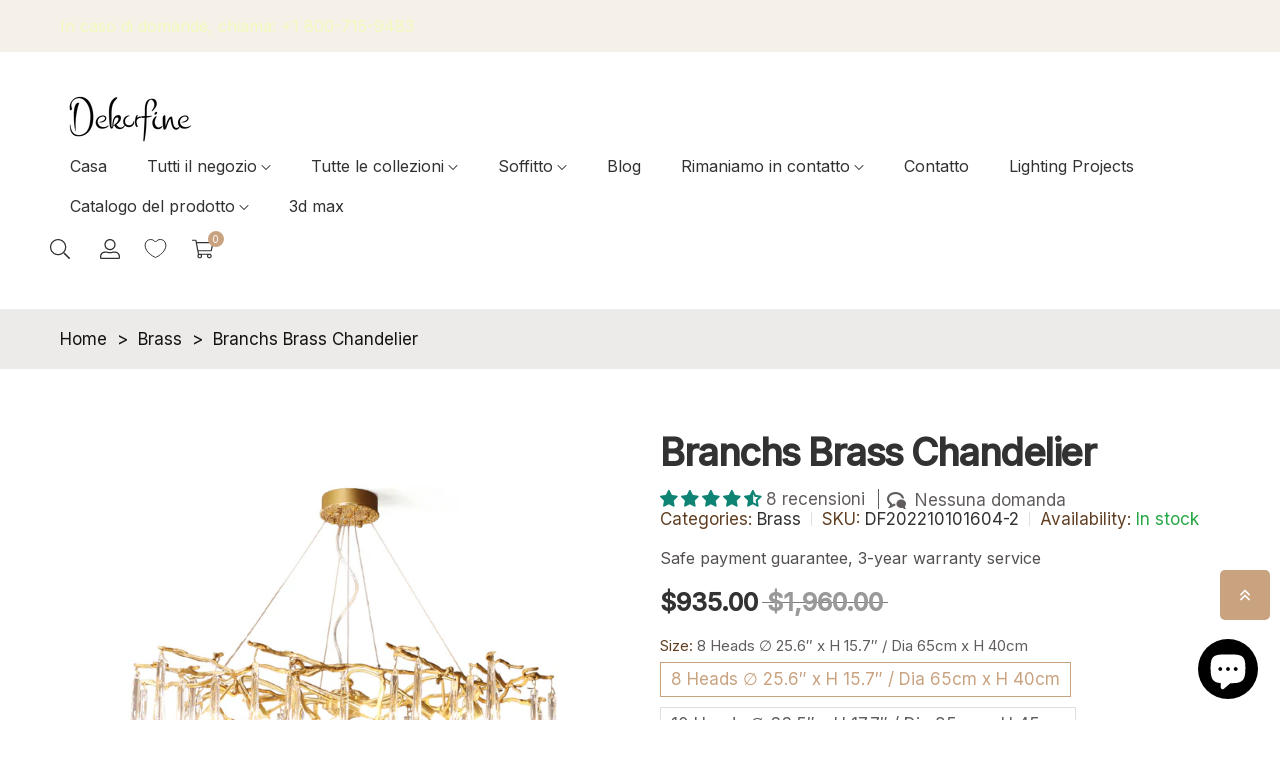

--- FILE ---
content_type: text/html; charset=utf-8
request_url: https://www.dekorfine.com/it/products/branchs-brass-chandelier
body_size: 80252
content:
<!doctype html>
<html class="no-js" lang="it">
 	<head>
      <!-- Google tag (gtag.js) -->
<script async src="https://www.googletagmanager.com/gtag/js?id=AW-10903502758"></script>
<script>
  window.dataLayer = window.dataLayer || [];
  function gtag(){dataLayer.push(arguments);}
  gtag('js', new Date());

  gtag('config', 'AW-10903502758', {'allow_enhanced_conversions': true});
</script>
      <!-- Google tag (gtag.js) -->
<script async src="https://www.googletagmanager.com/gtag/js?id=G-EKP9JE8TXW"></script>
<script>
  window.dataLayer = window.dataLayer || [];
  function gtag(){dataLayer.push(arguments);}
  gtag('js', new Date());

  gtag('config', 'G-EKP9JE8TXW');
</script>
		<meta charset="utf-8">
		<meta http-equiv="X-UA-Compatible" content="IE=edge">
		<meta name="viewport" content="width=device-width,initial-scale=1">
		<meta name="theme-color" content="">
		<link rel="canonical" href="https://www.dekorfine.com/it/products/branchs-brass-chandelier">
		<link rel="preconnect" href="https://cdn.shopify.com" crossorigin>
		
			<link rel="shortcut icon" href="//www.dekorfine.com/cdn/shop/files/logo-D_32x32.jpg?v=1690375884" type="image/png">
			<!-- iPad icons -->
			<link rel="apple-touch-icon-precomposed" href="//www.dekorfine.com/cdn/shop/files/logo-D_48x48.jpg?v=1690375884" type="image/png">
			<link rel="nokia-touch-icon" href="//www.dekorfine.com/cdn/shop/files/logo-D_48x48.jpg?v=1690375884" type="image/png">
		
<link rel="preconnect" href="https://fonts.shopifycdn.com" crossorigin><link rel="preconnect" href="https://fonts.googleapis.com">
		<link rel="preconnect" href="https://fonts.gstatic.com" crossorigin>
		<link href="https://fonts.googleapis.com/css2?family=Sen:wght@400;700;800&display=swap" rel="stylesheet"><title>Dekorfine</title>

		
			<meta name="description" content="It gives the vitality that takes light and shadow like a dream. the lamp&#39;s design is unique and elegant, suitable for use in luxury spaces or in modern and classical settings around the world.Breaking the constraints of traditional rules">
		

		

<meta property="og:site_name" content="Dekorfine">
<meta property="og:url" content="https://www.dekorfine.com/it/products/branchs-brass-chandelier">
<meta property="og:title" content="Branchs Brass Chandelier">
<meta property="og:type" content="product">
<meta property="og:description" content="It gives the vitality that takes light and shadow like a dream. the lamp&#39;s design is unique and elegant, suitable for use in luxury spaces or in modern and classical settings around the world.Breaking the constraints of traditional rules"><meta property="og:image" content="http://www.dekorfine.com/cdn/shop/files/Branchs_Brass_Chandelier_8.jpg?v=1725409916">
  <meta property="og:image:secure_url" content="https://www.dekorfine.com/cdn/shop/files/Branchs_Brass_Chandelier_8.jpg?v=1725409916">
  <meta property="og:image:width" content="1000">
  <meta property="og:image:height" content="1000"><meta property="og:price:amount" content="935.00">
  <meta property="og:price:currency" content="USD"><meta name="twitter:site" content="@Dekorfine"><meta name="twitter:card" content="summary_large_image">
<meta name="twitter:title" content="Branchs Brass Chandelier">
<meta name="twitter:description" content="It gives the vitality that takes light and shadow like a dream. the lamp&#39;s design is unique and elegant, suitable for use in luxury spaces or in modern and classical settings around the world.Breaking the constraints of traditional rules">

		<link rel="stylesheet" href="//www.dekorfine.com/cdn/shop/t/82/assets/component-predictive-search.css?v=152580370784826015481767659104" media="print" onload="this.media='all'"><link href="//www.dekorfine.com/cdn/shop/t/82/assets/bootstrap.css?v=21058037026448937281767659104" rel="stylesheet" type="text/css" media="all" />
<link href="//www.dekorfine.com/cdn/shop/t/82/assets/theme.css?v=129304126803255039221767659104" rel="stylesheet" type="text/css" media="all" />	
<link href="//www.dekorfine.com/cdn/shop/t/82/assets/vendor.css?v=16871426716420721791767659104" rel="stylesheet" type="text/css" media="all" />
		<script>
  window.vela = window.vela || {};
  vela.strings = {
    shop_money_with_currency_format: "${{amount}} USD",
    shop_money_format: "${{amount}}",
    currency: "USD",
    moneyFormat: "\u003cspan class=transcy-money\u003e${{amount}}\u003c\/span\u003e",
    zoomClose: "Close (Esc)",
    zoomPrev: "Previous (Left arrow key)",
    zoomNext: "Next (Right arrow key)",
    productSlideLabel: "Slide [slide_number] of [slide_max].",
    countdownDays: "Days",
    countdownHours: "Hours",
    countdownMinutes: "Mins",
    countdownSeconds: "Secs",
    countdownFinish: "This offer has expired!",
    addToCart: "Aggiungi al carrello",
    soldOut: "Esaurito",
    unavailable: "Non disponibile",
    inStock: "In stock",
    outStock: "Out of stock",
    cartEmpty: "Il tuo carrello è vuoto",
    cartCookies: "Enable cookies to use the shopping cart",
    newsletterSuccess: "Thanks for subscribing"
  };
  vela.settings = {
    currencies: false,
    cartType: "drawer",
    enableReview: false,
    enablePreLoading: true,
    enableQuickView: true,
    quickViewVariantType: "radio",
    quickViewColorSwatch: true,
    quickViewImageSwatch: true,
    fileURL: "//www.dekorfine.com/cdn/shop/files/"
  };
  vela.loading = '<div class="vela-loading"><div class="vela-loading__icon"><span></span><span></span><span></span><span></span></div></div>';
</script><script src="//www.dekorfine.com/cdn/shop/t/82/assets/vendor.js?v=162714921228786800891767659104" type="text/javascript"></script>
			<script src="//www.dekorfine.com/cdn/shop/t/82/assets/global.js?v=21811310825093535331767659104" defer="defer"></script>
		<script>window.performance && window.performance.mark && window.performance.mark('shopify.content_for_header.start');</script><meta name="facebook-domain-verification" content="xe03zhgtaf4i5ocne6ajurbeigd3a0">
<meta name="facebook-domain-verification" content="xe03zhgtaf4i5ocne6ajurbeigd3a0">
<meta id="shopify-digital-wallet" name="shopify-digital-wallet" content="/63018762494/digital_wallets/dialog">
<meta name="shopify-checkout-api-token" content="09b21e7865df8667e56610edb4621f70">
<meta id="in-context-paypal-metadata" data-shop-id="63018762494" data-venmo-supported="true" data-environment="production" data-locale="it_IT" data-paypal-v4="true" data-currency="USD">
<link rel="alternate" hreflang="x-default" href="https://www.dekorfine.com/products/branchs-brass-chandelier">
<link rel="alternate" hreflang="en" href="https://www.dekorfine.com/products/branchs-brass-chandelier">
<link rel="alternate" hreflang="it" href="https://www.dekorfine.com/it/products/branchs-brass-chandelier">
<link rel="alternate" hreflang="de" href="https://www.dekorfine.com/de/products/branchs-brass-chandelier">
<link rel="alternate" hreflang="fr" href="https://www.dekorfine.com/fr/products/branchs-brass-chandelier">
<link rel="alternate" hreflang="nl" href="https://www.dekorfine.com/nl/products/takken-messing-kroonluchter">
<link rel="alternate" hreflang="ar" href="https://www.dekorfine.com/ar/products/%D9%81%D8%B1%D9%88%D8%B9-%D8%A7%D9%84%D8%AB%D8%B1%D9%8A%D8%A7-%D8%A7%D9%84%D9%86%D8%AD%D8%A7%D8%B3">
<link rel="alternate" hreflang="en-JP" href="https://www.dekorfine.com/en-jp/products/branchs-brass-chandelier">
<link rel="alternate" hreflang="fr-FR" href="https://www.dekorfine.com/fr-fr/products/branchs-brass-chandelier">
<link rel="alternate" hreflang="en-FR" href="https://www.dekorfine.com/en-fr/products/branchs-brass-chandelier">
<link rel="alternate" hreflang="fr-BE" href="https://www.dekorfine.com/fr-fr/products/branchs-brass-chandelier">
<link rel="alternate" hreflang="en-BE" href="https://www.dekorfine.com/en-fr/products/branchs-brass-chandelier">
<link rel="alternate" hreflang="it-IT" href="https://www.dekorfine.com/it-it/products/branchs-brass-chandelier">
<link rel="alternate" hreflang="nl-NL" href="https://www.dekorfine.com/nl-nl/products/takken-messing-kroonluchter">
<link rel="alternate" hreflang="en-NL" href="https://www.dekorfine.com/en-nl/products/branchs-brass-chandelier">
<link rel="alternate" type="application/json+oembed" href="https://www.dekorfine.com/it/products/branchs-brass-chandelier.oembed">
<script async="async" src="/checkouts/internal/preloads.js?locale=it-US"></script>
<link rel="preconnect" href="https://shop.app" crossorigin="anonymous">
<script async="async" src="https://shop.app/checkouts/internal/preloads.js?locale=it-US&shop_id=63018762494" crossorigin="anonymous"></script>
<script id="apple-pay-shop-capabilities" type="application/json">{"shopId":63018762494,"countryCode":"US","currencyCode":"USD","merchantCapabilities":["supports3DS"],"merchantId":"gid:\/\/shopify\/Shop\/63018762494","merchantName":"Dekorfine","requiredBillingContactFields":["postalAddress","email","phone"],"requiredShippingContactFields":["postalAddress","email","phone"],"shippingType":"shipping","supportedNetworks":["visa","masterCard","amex","discover","elo","jcb"],"total":{"type":"pending","label":"Dekorfine","amount":"1.00"},"shopifyPaymentsEnabled":true,"supportsSubscriptions":true}</script>
<script id="shopify-features" type="application/json">{"accessToken":"09b21e7865df8667e56610edb4621f70","betas":["rich-media-storefront-analytics"],"domain":"www.dekorfine.com","predictiveSearch":true,"shopId":63018762494,"locale":"it"}</script>
<script>var Shopify = Shopify || {};
Shopify.shop = "dekorfine.myshopify.com";
Shopify.locale = "it";
Shopify.currency = {"active":"USD","rate":"1.0"};
Shopify.country = "US";
Shopify.theme = {"name":"日常 10%","id":155268677886,"schema_name":"Velatheme","schema_version":"3.0.0","theme_store_id":null,"role":"main"};
Shopify.theme.handle = "null";
Shopify.theme.style = {"id":null,"handle":null};
Shopify.cdnHost = "www.dekorfine.com/cdn";
Shopify.routes = Shopify.routes || {};
Shopify.routes.root = "/it/";</script>
<script type="module">!function(o){(o.Shopify=o.Shopify||{}).modules=!0}(window);</script>
<script>!function(o){function n(){var o=[];function n(){o.push(Array.prototype.slice.apply(arguments))}return n.q=o,n}var t=o.Shopify=o.Shopify||{};t.loadFeatures=n(),t.autoloadFeatures=n()}(window);</script>
<script>
  window.ShopifyPay = window.ShopifyPay || {};
  window.ShopifyPay.apiHost = "shop.app\/pay";
  window.ShopifyPay.redirectState = null;
</script>
<script id="shop-js-analytics" type="application/json">{"pageType":"product"}</script>
<script defer="defer" async type="module" src="//www.dekorfine.com/cdn/shopifycloud/shop-js/modules/v2/client.init-shop-cart-sync_DQIcCFLZ.it.esm.js"></script>
<script defer="defer" async type="module" src="//www.dekorfine.com/cdn/shopifycloud/shop-js/modules/v2/chunk.common_BYLi5q0m.esm.js"></script>
<script type="module">
  await import("//www.dekorfine.com/cdn/shopifycloud/shop-js/modules/v2/client.init-shop-cart-sync_DQIcCFLZ.it.esm.js");
await import("//www.dekorfine.com/cdn/shopifycloud/shop-js/modules/v2/chunk.common_BYLi5q0m.esm.js");

  window.Shopify.SignInWithShop?.initShopCartSync?.({"fedCMEnabled":true,"windoidEnabled":true});

</script>
<script defer="defer" async type="module" src="//www.dekorfine.com/cdn/shopifycloud/shop-js/modules/v2/client.payment-terms_p4_Vxuou.it.esm.js"></script>
<script defer="defer" async type="module" src="//www.dekorfine.com/cdn/shopifycloud/shop-js/modules/v2/chunk.common_BYLi5q0m.esm.js"></script>
<script defer="defer" async type="module" src="//www.dekorfine.com/cdn/shopifycloud/shop-js/modules/v2/chunk.modal_9bWcvmUU.esm.js"></script>
<script type="module">
  await import("//www.dekorfine.com/cdn/shopifycloud/shop-js/modules/v2/client.payment-terms_p4_Vxuou.it.esm.js");
await import("//www.dekorfine.com/cdn/shopifycloud/shop-js/modules/v2/chunk.common_BYLi5q0m.esm.js");
await import("//www.dekorfine.com/cdn/shopifycloud/shop-js/modules/v2/chunk.modal_9bWcvmUU.esm.js");

  
</script>
<script>
  window.Shopify = window.Shopify || {};
  if (!window.Shopify.featureAssets) window.Shopify.featureAssets = {};
  window.Shopify.featureAssets['shop-js'] = {"shop-cart-sync":["modules/v2/client.shop-cart-sync_CZl5mG_u.it.esm.js","modules/v2/chunk.common_BYLi5q0m.esm.js"],"init-fed-cm":["modules/v2/client.init-fed-cm_CBxtZrxg.it.esm.js","modules/v2/chunk.common_BYLi5q0m.esm.js"],"shop-button":["modules/v2/client.shop-button_ByfqkYDY.it.esm.js","modules/v2/chunk.common_BYLi5q0m.esm.js"],"shop-cash-offers":["modules/v2/client.shop-cash-offers_stx9RVL8.it.esm.js","modules/v2/chunk.common_BYLi5q0m.esm.js","modules/v2/chunk.modal_9bWcvmUU.esm.js"],"init-windoid":["modules/v2/client.init-windoid_DqmADOHy.it.esm.js","modules/v2/chunk.common_BYLi5q0m.esm.js"],"init-shop-email-lookup-coordinator":["modules/v2/client.init-shop-email-lookup-coordinator_Po4-2zNR.it.esm.js","modules/v2/chunk.common_BYLi5q0m.esm.js"],"shop-toast-manager":["modules/v2/client.shop-toast-manager_DHXyfGC3.it.esm.js","modules/v2/chunk.common_BYLi5q0m.esm.js"],"shop-login-button":["modules/v2/client.shop-login-button_MJmbO2R1.it.esm.js","modules/v2/chunk.common_BYLi5q0m.esm.js","modules/v2/chunk.modal_9bWcvmUU.esm.js"],"avatar":["modules/v2/client.avatar_BTnouDA3.it.esm.js"],"pay-button":["modules/v2/client.pay-button_rrOf3zEi.it.esm.js","modules/v2/chunk.common_BYLi5q0m.esm.js"],"init-shop-cart-sync":["modules/v2/client.init-shop-cart-sync_DQIcCFLZ.it.esm.js","modules/v2/chunk.common_BYLi5q0m.esm.js"],"init-customer-accounts":["modules/v2/client.init-customer-accounts_C1klJByh.it.esm.js","modules/v2/client.shop-login-button_MJmbO2R1.it.esm.js","modules/v2/chunk.common_BYLi5q0m.esm.js","modules/v2/chunk.modal_9bWcvmUU.esm.js"],"init-shop-for-new-customer-accounts":["modules/v2/client.init-shop-for-new-customer-accounts_oBwlSv5e.it.esm.js","modules/v2/client.shop-login-button_MJmbO2R1.it.esm.js","modules/v2/chunk.common_BYLi5q0m.esm.js","modules/v2/chunk.modal_9bWcvmUU.esm.js"],"init-customer-accounts-sign-up":["modules/v2/client.init-customer-accounts-sign-up_CSjFWgfV.it.esm.js","modules/v2/client.shop-login-button_MJmbO2R1.it.esm.js","modules/v2/chunk.common_BYLi5q0m.esm.js","modules/v2/chunk.modal_9bWcvmUU.esm.js"],"checkout-modal":["modules/v2/client.checkout-modal_DfvW2q5x.it.esm.js","modules/v2/chunk.common_BYLi5q0m.esm.js","modules/v2/chunk.modal_9bWcvmUU.esm.js"],"shop-follow-button":["modules/v2/client.shop-follow-button_BvgASt9f.it.esm.js","modules/v2/chunk.common_BYLi5q0m.esm.js","modules/v2/chunk.modal_9bWcvmUU.esm.js"],"lead-capture":["modules/v2/client.lead-capture_BPF3QT4q.it.esm.js","modules/v2/chunk.common_BYLi5q0m.esm.js","modules/v2/chunk.modal_9bWcvmUU.esm.js"],"shop-login":["modules/v2/client.shop-login_5L2eCxM9.it.esm.js","modules/v2/chunk.common_BYLi5q0m.esm.js","modules/v2/chunk.modal_9bWcvmUU.esm.js"],"payment-terms":["modules/v2/client.payment-terms_p4_Vxuou.it.esm.js","modules/v2/chunk.common_BYLi5q0m.esm.js","modules/v2/chunk.modal_9bWcvmUU.esm.js"]};
</script>
<script>(function() {
  var isLoaded = false;
  function asyncLoad() {
    if (isLoaded) return;
    isLoaded = true;
    var urls = ["https:\/\/seo.apps.avada.io\/scripttag\/avada-seo-installed.js?shop=dekorfine.myshopify.com","https:\/\/cdn1.avada.io\/flying-pages\/module.js?shop=dekorfine.myshopify.com","https:\/\/d39va5bdt61idd.cloudfront.net\/carttrack.js?id=2512\u0026shop=dekorfine.myshopify.com","https:\/\/d39va5bdt61idd.cloudfront.net\/cartAnimate.js?id=mcixmz9d\u0026shop=dekorfine.myshopify.com"];
    for (var i = 0; i < urls.length; i++) {
      var s = document.createElement('script');
      s.type = 'text/javascript';
      s.async = true;
      s.src = urls[i];
      var x = document.getElementsByTagName('script')[0];
      x.parentNode.insertBefore(s, x);
    }
  };
  if(window.attachEvent) {
    window.attachEvent('onload', asyncLoad);
  } else {
    window.addEventListener('load', asyncLoad, false);
  }
})();</script>
<script id="__st">var __st={"a":63018762494,"offset":28800,"reqid":"01629860-1d44-4c34-a8c2-b637bcaffc57-1768406782","pageurl":"www.dekorfine.com\/it\/products\/branchs-brass-chandelier","u":"6af930929695","p":"product","rtyp":"product","rid":7891066716414};</script>
<script>window.ShopifyPaypalV4VisibilityTracking = true;</script>
<script id="captcha-bootstrap">!function(){'use strict';const t='contact',e='account',n='new_comment',o=[[t,t],['blogs',n],['comments',n],[t,'customer']],c=[[e,'customer_login'],[e,'guest_login'],[e,'recover_customer_password'],[e,'create_customer']],r=t=>t.map((([t,e])=>`form[action*='/${t}']:not([data-nocaptcha='true']) input[name='form_type'][value='${e}']`)).join(','),a=t=>()=>t?[...document.querySelectorAll(t)].map((t=>t.form)):[];function s(){const t=[...o],e=r(t);return a(e)}const i='password',u='form_key',d=['recaptcha-v3-token','g-recaptcha-response','h-captcha-response',i],f=()=>{try{return window.sessionStorage}catch{return}},m='__shopify_v',_=t=>t.elements[u];function p(t,e,n=!1){try{const o=window.sessionStorage,c=JSON.parse(o.getItem(e)),{data:r}=function(t){const{data:e,action:n}=t;return t[m]||n?{data:e,action:n}:{data:t,action:n}}(c);for(const[e,n]of Object.entries(r))t.elements[e]&&(t.elements[e].value=n);n&&o.removeItem(e)}catch(o){console.error('form repopulation failed',{error:o})}}const l='form_type',E='cptcha';function T(t){t.dataset[E]=!0}const w=window,h=w.document,L='Shopify',v='ce_forms',y='captcha';let A=!1;((t,e)=>{const n=(g='f06e6c50-85a8-45c8-87d0-21a2b65856fe',I='https://cdn.shopify.com/shopifycloud/storefront-forms-hcaptcha/ce_storefront_forms_captcha_hcaptcha.v1.5.2.iife.js',D={infoText:'Protetto da hCaptcha',privacyText:'Privacy',termsText:'Termini'},(t,e,n)=>{const o=w[L][v],c=o.bindForm;if(c)return c(t,g,e,D).then(n);var r;o.q.push([[t,g,e,D],n]),r=I,A||(h.body.append(Object.assign(h.createElement('script'),{id:'captcha-provider',async:!0,src:r})),A=!0)});var g,I,D;w[L]=w[L]||{},w[L][v]=w[L][v]||{},w[L][v].q=[],w[L][y]=w[L][y]||{},w[L][y].protect=function(t,e){n(t,void 0,e),T(t)},Object.freeze(w[L][y]),function(t,e,n,w,h,L){const[v,y,A,g]=function(t,e,n){const i=e?o:[],u=t?c:[],d=[...i,...u],f=r(d),m=r(i),_=r(d.filter((([t,e])=>n.includes(e))));return[a(f),a(m),a(_),s()]}(w,h,L),I=t=>{const e=t.target;return e instanceof HTMLFormElement?e:e&&e.form},D=t=>v().includes(t);t.addEventListener('submit',(t=>{const e=I(t);if(!e)return;const n=D(e)&&!e.dataset.hcaptchaBound&&!e.dataset.recaptchaBound,o=_(e),c=g().includes(e)&&(!o||!o.value);(n||c)&&t.preventDefault(),c&&!n&&(function(t){try{if(!f())return;!function(t){const e=f();if(!e)return;const n=_(t);if(!n)return;const o=n.value;o&&e.removeItem(o)}(t);const e=Array.from(Array(32),(()=>Math.random().toString(36)[2])).join('');!function(t,e){_(t)||t.append(Object.assign(document.createElement('input'),{type:'hidden',name:u})),t.elements[u].value=e}(t,e),function(t,e){const n=f();if(!n)return;const o=[...t.querySelectorAll(`input[type='${i}']`)].map((({name:t})=>t)),c=[...d,...o],r={};for(const[a,s]of new FormData(t).entries())c.includes(a)||(r[a]=s);n.setItem(e,JSON.stringify({[m]:1,action:t.action,data:r}))}(t,e)}catch(e){console.error('failed to persist form',e)}}(e),e.submit())}));const S=(t,e)=>{t&&!t.dataset[E]&&(n(t,e.some((e=>e===t))),T(t))};for(const o of['focusin','change'])t.addEventListener(o,(t=>{const e=I(t);D(e)&&S(e,y())}));const B=e.get('form_key'),M=e.get(l),P=B&&M;t.addEventListener('DOMContentLoaded',(()=>{const t=y();if(P)for(const e of t)e.elements[l].value===M&&p(e,B);[...new Set([...A(),...v().filter((t=>'true'===t.dataset.shopifyCaptcha))])].forEach((e=>S(e,t)))}))}(h,new URLSearchParams(w.location.search),n,t,e,['guest_login'])})(!0,!0)}();</script>
<script integrity="sha256-4kQ18oKyAcykRKYeNunJcIwy7WH5gtpwJnB7kiuLZ1E=" data-source-attribution="shopify.loadfeatures" defer="defer" src="//www.dekorfine.com/cdn/shopifycloud/storefront/assets/storefront/load_feature-a0a9edcb.js" crossorigin="anonymous"></script>
<script crossorigin="anonymous" defer="defer" src="//www.dekorfine.com/cdn/shopifycloud/storefront/assets/shopify_pay/storefront-65b4c6d7.js?v=20250812"></script>
<script data-source-attribution="shopify.dynamic_checkout.dynamic.init">var Shopify=Shopify||{};Shopify.PaymentButton=Shopify.PaymentButton||{isStorefrontPortableWallets:!0,init:function(){window.Shopify.PaymentButton.init=function(){};var t=document.createElement("script");t.src="https://www.dekorfine.com/cdn/shopifycloud/portable-wallets/latest/portable-wallets.it.js",t.type="module",document.head.appendChild(t)}};
</script>
<script data-source-attribution="shopify.dynamic_checkout.buyer_consent">
  function portableWalletsHideBuyerConsent(e){var t=document.getElementById("shopify-buyer-consent"),n=document.getElementById("shopify-subscription-policy-button");t&&n&&(t.classList.add("hidden"),t.setAttribute("aria-hidden","true"),n.removeEventListener("click",e))}function portableWalletsShowBuyerConsent(e){var t=document.getElementById("shopify-buyer-consent"),n=document.getElementById("shopify-subscription-policy-button");t&&n&&(t.classList.remove("hidden"),t.removeAttribute("aria-hidden"),n.addEventListener("click",e))}window.Shopify?.PaymentButton&&(window.Shopify.PaymentButton.hideBuyerConsent=portableWalletsHideBuyerConsent,window.Shopify.PaymentButton.showBuyerConsent=portableWalletsShowBuyerConsent);
</script>
<script data-source-attribution="shopify.dynamic_checkout.cart.bootstrap">document.addEventListener("DOMContentLoaded",(function(){function t(){return document.querySelector("shopify-accelerated-checkout-cart, shopify-accelerated-checkout")}if(t())Shopify.PaymentButton.init();else{new MutationObserver((function(e,n){t()&&(Shopify.PaymentButton.init(),n.disconnect())})).observe(document.body,{childList:!0,subtree:!0})}}));
</script>
<script id='scb4127' type='text/javascript' async='' src='https://www.dekorfine.com/cdn/shopifycloud/privacy-banner/storefront-banner.js'></script><link id="shopify-accelerated-checkout-styles" rel="stylesheet" media="screen" href="https://www.dekorfine.com/cdn/shopifycloud/portable-wallets/latest/accelerated-checkout-backwards-compat.css" crossorigin="anonymous">
<style id="shopify-accelerated-checkout-cart">
        #shopify-buyer-consent {
  margin-top: 1em;
  display: inline-block;
  width: 100%;
}

#shopify-buyer-consent.hidden {
  display: none;
}

#shopify-subscription-policy-button {
  background: none;
  border: none;
  padding: 0;
  text-decoration: underline;
  font-size: inherit;
  cursor: pointer;
}

#shopify-subscription-policy-button::before {
  box-shadow: none;
}

      </style>
<script id="sections-script" data-sections="product-recommendations" defer="defer" src="//www.dekorfine.com/cdn/shop/t/82/compiled_assets/scripts.js?27078"></script>
<script>window.performance && window.performance.mark && window.performance.mark('shopify.content_for_header.end');</script>

		<style data-shopify>
      @font-face {
  font-family: Lato;
  font-weight: 400;
  font-style: normal;
  font-display: swap;
  src: url("//www.dekorfine.com/cdn/fonts/lato/lato_n4.c3b93d431f0091c8be23185e15c9d1fee1e971c5.woff2") format("woff2"),
       url("//www.dekorfine.com/cdn/fonts/lato/lato_n4.d5c00c781efb195594fd2fd4ad04f7882949e327.woff") format("woff");
}

      @font-face {
  font-family: Lato;
  font-weight: 700;
  font-style: normal;
  font-display: swap;
  src: url("//www.dekorfine.com/cdn/fonts/lato/lato_n7.900f219bc7337bc57a7a2151983f0a4a4d9d5dcf.woff2") format("woff2"),
       url("//www.dekorfine.com/cdn/fonts/lato/lato_n7.a55c60751adcc35be7c4f8a0313f9698598612ee.woff") format("woff");
}

      @font-face {
  font-family: Lato;
  font-weight: 500;
  font-style: normal;
  font-display: swap;
  src: url("//www.dekorfine.com/cdn/fonts/lato/lato_n5.b2fec044fbe05725e71d90882e5f3b21dae2efbd.woff2") format("woff2"),
       url("//www.dekorfine.com/cdn/fonts/lato/lato_n5.f25a9a5c73ff9372e69074488f99e8ac702b5447.woff") format("woff");
}

      @font-face {
  font-family: Lato;
  font-weight: 300;
  font-style: normal;
  font-display: swap;
  src: url("//www.dekorfine.com/cdn/fonts/lato/lato_n3.a7080ececf6191f1dd5b0cb021691ca9b855c876.woff2") format("woff2"),
       url("//www.dekorfine.com/cdn/fonts/lato/lato_n3.61e34b2ff7341f66543eb08e8c47eef9e1cde558.woff") format("woff");
}

      @font-face {
  font-family: Lato;
  font-weight: 700;
  font-style: normal;
  font-display: swap;
  src: url("//www.dekorfine.com/cdn/fonts/lato/lato_n7.900f219bc7337bc57a7a2151983f0a4a4d9d5dcf.woff2") format("woff2"),
       url("//www.dekorfine.com/cdn/fonts/lato/lato_n7.a55c60751adcc35be7c4f8a0313f9698598612ee.woff") format("woff");
}

      :root {
        --font-body-family: Lato, sans-serif;
        --font-body-style: normal;
        --font-body-weight: 400;

        --font-heading-family: Lato, sans-serif;
        --font-heading-style: normal;
        --font-heading-weight: 700;--font-special-family:    'Sen', sans-serif;
			--font-body-family: 'Sen', sans-serif;
			--font-heading-family: 'Sen', sans-serif;--font-size-heading: 40px;
		--font-size-heading-mobile: 32px;;

		--font-size-base: 17px;
		--primary: #c9a280;
		--primary-light: rgba(201, 162, 128, 0.7);
		--secondary: #f57e7e;
		--body-color: #605d5c;
		--body-color-light: #613f23;
		
		--body-bg: #ffffff;
		--heading-color: #333232;
		--color-link: #333232;
		--color-link-hover: var(--primary);
		--border-color: #e1dfdb;
    	--shadow: 0px 6px 15px rgba(0, 0, 0, .12);
		--button-border-radius: 30px;
		--header-color: #333232;
		--header-bg: #ffffff;
		--footer-heading-color: #333232;
		--footer-color: #333232;
		--footer-link: #333232;
		--footer-link-hover: #54504f;
		--footer-bg: #f7f6f3;
		--color-copyright-bg: #ffffff;
		--color-copyright: #333232;
	
		--menu-font-size: 16px;
		--menu-dropdown-font-size: 15px;
		--menu-bg: rgba(0,0,0,0);
		--menu-color: #333232;
		--menu-hover-color: #333232;
		--menu-dropdown-bg: #ffffff;
		--menu-dropdown-color: #54504f;
		--menu-dropdown-hover-color: #54504f;

		--breadcrumb-bg: var(--body-bg);
		--breadcrumb-heading-color: var(--heading-color);
		--breadcrumb-color: var(--heading-color);
		--breadcrumb-color-link: var(--heading-color);

		--btn-default-color: #fff;
		--btn-default-border-color: #684d37;
		--btn-default-bg-color: #684d37;
		--btn-default-hover-color: #fff;
		--btn-default-hover-border-color: #684d37;
		--btn-default-hover-bg-color: #684d37;

		--image-border: url(//www.dekorfine.com/cdn/shop/t/82/assets/img_border.png?v=96843803716327243191767659104);
		
		--product-name-color: var(--heading-color);
		--product-name-hover-color: var(--primary);

		
		--bs-body-font-family: var(--font-body-family);
		--bs-body-font-size: var(--font-size-base);
		--bs-body-color: #605d5c;
		--bs-body-bg: #ffffff;
		--bs-primary: #c9a280;
		--bs-primary-rgb: 201, 162, 128
	
}

	  	
    </style>
<link rel="preload" as="font" href="//www.dekorfine.com/cdn/fonts/lato/lato_n4.c3b93d431f0091c8be23185e15c9d1fee1e971c5.woff2" type="font/woff2" crossorigin><link rel="preload" as="font" href="//www.dekorfine.com/cdn/fonts/lato/lato_n7.900f219bc7337bc57a7a2151983f0a4a4d9d5dcf.woff2" type="font/woff2" crossorigin><script>document.documentElement.className = document.documentElement.className.replace('no-js', 'js');</script>
	
<script>
    
    
    
    
    var gsf_conversion_data = {page_type : 'product', event : 'view_item', data : {product_data : [{variant_id : 43564479283454, product_id : 7891066716414, name : "Branchs Brass Chandelier", price : "935.00", currency : "USD", sku : "DF202210101604-2", brand : "Dekorfine", variant : "8 Heads ∅ 25.6″ x H 15.7″ / Dia 65cm x H 40cm / Brass+Clear glass", category : "Chandelier", quantity : "1000" }], total_price : "935.00", shop_currency : "USD"}};
    
</script>
    

                      <script src="//www.dekorfine.com/cdn/shop/t/82/assets/bss-file-configdata.js?v=45256639851577841121767659104" type="text/javascript"></script> <script src="//www.dekorfine.com/cdn/shop/t/82/assets/bss-file-configdata-banner.js?v=151034973688681356691767659104" type="text/javascript"></script> <script src="//www.dekorfine.com/cdn/shop/t/82/assets/bss-file-configdata-popup.js?v=173992696638277510541767659104" type="text/javascript"></script><script>
                if (typeof BSS_PL == 'undefined') {
                    var BSS_PL = {};
                }
                var bssPlApiServer = "https://product-labels-pro.bsscommerce.com";
                BSS_PL.customerTags = 'null';
                BSS_PL.customerId = 'null';
                BSS_PL.configData = configDatas;
                BSS_PL.configDataBanner = configDataBanners ? configDataBanners : [];
                BSS_PL.configDataPopup = configDataPopups ? configDataPopups : [];
                BSS_PL.storeId = 39695;
                BSS_PL.currentPlan = "ten_usd";
                BSS_PL.storeIdCustomOld = "10678";
                BSS_PL.storeIdOldWIthPriority = "12200";
                BSS_PL.apiServerProduction = "https://product-labels-pro.bsscommerce.com";
                
                BSS_PL.integration = {"laiReview":{"status":0,"config":[]}}
                BSS_PL.settingsData = {}
                </script>
            <style>
.homepage-slideshow .slick-slide .bss_pl_img {
    visibility: hidden !important;
}
</style>
<!-- BEGIN app block: shopify://apps/simprosys-google-shopping-feed/blocks/core_settings_block/1f0b859e-9fa6-4007-97e8-4513aff5ff3b --><!-- BEGIN: GSF App Core Tags & Scripts by Simprosys Google Shopping Feed -->

    <!-- BEGIN app snippet: gsf_verification_code -->


    <meta name="p:domain_verify" content="3641854f565dc16f2c00d7da08614f70" />

<!-- END app snippet -->









<!-- END: GSF App Core Tags & Scripts by Simprosys Google Shopping Feed -->
<!-- END app block --><!-- BEGIN app block: shopify://apps/foxify-page-builder/blocks/app-embed/4e19e422-f550-4994-9ea0-84f23728223d -->


  
  <link rel='preconnect' href='https://fonts.googleapis.com'>
  <link rel='preconnect' href='https://fonts.gstatic.com' crossorigin>
  <link rel='preconnect' href='https://burst.shopifycdn.com' crossorigin>
  <style data-foxify-critical-css>
    .f-app {--f-container-width: 1170px;
        --f-vertical-space: 100px;
    		--f-container-narrow-width: 800px;
    		--f-product-card-radius: 0px;
    		--f-product-card-background-color: none;
    		--f-collection-card-radius: 0px;
    		--f-collection-card-background-color: none;
    		--f-collection-card-image-radius: 0%;
    		--f-article-card-radius: 0px;
    		--f-article-card-background-color: none;}
    .f\:swiper-container:not(.swiper-initialized) .f\:swiper-wrapper {
        flex-flow: row nowrap;
    }
    @media (min-width: 1024px) {
      .f\:swiper-container:not(.swiper-initialized) .f\:swiper-wrapper > .f\:swiper-slide {
        width: calc(100%/var(--swiper-desktop-column, 4));
        flex: 0 0 auto;
      }
    }
    
  </style>

  <script id='foxify-app-settings'>
      var ShopifyRootUrl = "\/it";
      ShopifyRootUrl = ShopifyRootUrl.endsWith('/') ? ShopifyRootUrl : ShopifyRootUrl + '/';
       window.Foxify = window.Foxify || {}
       window.Foxify.Libs = {}
       Foxify.Settings = {
         waterMark: false,
         templateId: 7891066716414,
         templateSuffix: null,
    	   templateVersion: "gen1",
         proxySubpath: "apps\/foxify-preview",
         webPixelAppType: "production",
         isFoxifyPage: true,
         designMode: false,
         isMobile: window.matchMedia('screen and (max-width: 639px)').matches,
         template: "product",
         currency_code: "USD",
         money_format: "\u003cspan class=transcy-money\u003e${{amount}}\u003c\/span\u003e",
         money_with_currency_format: "${{amount}} USD",
         shop_domain: "https:\/\/www.dekorfine.com",
         routes: {
           base_url: window.location.origin + ShopifyRootUrl,
           root: "/it",
           cart: "/it/cart",
           cart_add_url: "/it/cart/add",
           cart_change_url: "/it/cart/change",
           cart_update_url: "/it/cart/update",
           predictive_search_url: '/it/search/suggest'
         },
         locale: {
           current: "it",
           primary: "en",
         },
         base_url: window.location.origin + ShopifyRootUrl,
         enableAjaxAtc: false
       }
       Foxify.Strings = {
         addToCart: 'Add to cart',
         soldOut: 'Sold out',
         unavailable: 'Unavailable',
         inStock: 'In stock',
         outOfStock: 'Out of stock',
         unitPrice: 'Unit price',
         unitPriceSeparator: 'per',
         itemAddedToCart: '{{ name }} added to cart',
         requiredField: 'Please fill all the required fields (*).',
         savePriceHtml: "Save \u003cspan data-sale-value\u003e{{ amount }}\u003c\/span\u003e"
       };
       Foxify.Extensions = {
         optionsSwatches: {
           enabled: false,
           options: null,
         }
       };
       window.Foxify.Libs = {
         parallax: "https://cdn.shopify.com/extensions/019bb13a-9cec-7ad8-9ece-da4660f0a522/foxify-builder-514/assets/foxify-parallax.js",
         variantPickerGen2: "https://cdn.shopify.com/extensions/019bb13a-9cec-7ad8-9ece-da4660f0a522/foxify-builder-514/assets/variant-picker.gen2.js",
         mediaGalleryGen2: "https://cdn.shopify.com/extensions/019bb13a-9cec-7ad8-9ece-da4660f0a522/foxify-builder-514/assets/media-gallery.gen2.js",
         productGen2Style: "https://cdn.shopify.com/extensions/019bb13a-9cec-7ad8-9ece-da4660f0a522/foxify-builder-514/assets/product.gen2.css",
    }
  </script>





  <link href="https://cdn.shopify.com/extensions/019bb13a-9cec-7ad8-9ece-da4660f0a522/foxify-builder-514/assets/base.gen1.css" as="style" fetchpriority="auto" rel="preload">
  <link href="https://cdn.shopify.com/extensions/019bb13a-9cec-7ad8-9ece-da4660f0a522/foxify-builder-514/assets/grid.gen1.css" as="style" fetchpriority="auto" rel="preload">  
  <link href="https://cdn.shopify.com/extensions/019bb13a-9cec-7ad8-9ece-da4660f0a522/foxify-builder-514/assets/animations.gen1.css" as="style" fetchpriority="auto" rel="preload">

  <link href="//cdn.shopify.com/extensions/019bb13a-9cec-7ad8-9ece-da4660f0a522/foxify-builder-514/assets/base.gen1.css" rel="stylesheet" type="text/css" media="all" />
  <link href="//cdn.shopify.com/extensions/019bb13a-9cec-7ad8-9ece-da4660f0a522/foxify-builder-514/assets/grid.gen1.css" rel="stylesheet" type="text/css" media="all" />  
  <link href="//cdn.shopify.com/extensions/019bb13a-9cec-7ad8-9ece-da4660f0a522/foxify-builder-514/assets/animations.gen1.css" rel="stylesheet" type="text/css" media="all" />
  <link rel='preload' href='https://cdn.shopify.com/extensions/019bb13a-9cec-7ad8-9ece-da4660f0a522/foxify-builder-514/assets/modal-component.gen1.css' as='style' onload="this.onload=null;this.rel='stylesheet'">

  
    
  <link data-foxify rel="stylesheet" href="https://fonts.googleapis.com/css2?family=Inter:wght@400;500&display=swap" />
  <style data-foxify>
    .f-app {--f-gs-accent-1: #222222;--f-gs-accent-2: #ee5d0b;--f-gs-background-1: #ffffff;--f-gs-background-2: #F5F5F5;--f-gs-text-color: #222222;--f-gs-heading-color: #222222;--f-gs-border-color: #ebebeb;--f-gs-light-grey: #e9e9e9;--f-gs-dark-grey: #666666;--f-gs-hot-color: #b62814;--f-gs-1750584064CjxDL: rgb(255, 243, 228);--f-gs-1750823355fLWI3: rgb(246, 246, 246);--f-gs-mega-title-font-stack: Inter;--f-gs-mega-title-font-size: 64px;--f-gs-mega-title-font-weight: 500;--f-gs-heading-1-font-stack: Inter;--f-gs-heading-1-font-size: 42px;--f-gs-heading-1-font-weight: 500;--f-gs-heading-2-font-stack: Inter;--f-gs-heading-2-font-size: 34px;--f-gs-heading-2-font-weight: 500;--f-gs-heading-3-font-stack: Inter;--f-gs-heading-3-font-size: 26px;--f-gs-heading-3-font-weight: 500;--f-gs-heading-4-font-stack: Inter;--f-gs-heading-4-font-size: 20px;--f-gs-heading-4-font-weight: 500;--f-gs-heading-5-font-stack: Inter;--f-gs-heading-5-font-size: 18px;--f-gs-heading-5-font-weight: 500;--f-gs-heading-6-font-stack: Inter;--f-gs-heading-6-font-size: 15px;--f-gs-body-text-font-stack: Inter;--f-gs-body-text-font-size: 16px;--f-gs-body-text-font-weight: 400;--f-gs-card-title-font-stack: Inter;--f-gs-card-title-font-size: 16px;--f-gs-card-title-font-weight: 400;--f-gs-subheading-font-stack: Inter;--f-gs-subheading-font-size: 14px;--f-gs-subheading-font-weight: 400;--f-gs-caption-font-stack: Inter;--f-gs-caption-font-size: 13px;--f-gs-caption-font-weight: 400;--f-gs-text-link-font-stack: Inter;--f-gs-text-link-font-size: 16px;--f-gs-text-link-font-weight: 400;}
    .f-app .f\:gs-text-link {font-family: Inter;font-weight: 400;
font-size: 16px;
color: var(--f-gs-accent-2);text-decoration-color: #ee5d0b;text-decoration-line: underline;line-height: 26px;
}.f-app .f\:gs-caption {font-family: Inter;font-weight: 400;
font-size: 13px;
line-height: 18px;
}.f-app .f\:gs-subheading {font-family: Inter;font-weight: 400;
font-size: 14px;
text-transform: uppercase;
line-height: 20px;
letter-spacing: 1px;
}.f-app .f\:gs-card-title {font-family: Inter;font-weight: 400;
font-size: 16px;
color: var(--f-gs-heading-color);text-decoration-color: #222222;line-height: 26px;
}.f-app .f\:gs-body-text {font-family: Inter;font-weight: 400;
font-size: 16px;
line-height: 26px;
}.f-app .f\:gs-heading-6 {font-family: Inter;font-size: 15px;
line-height: 24px;
color: var(--f-gs-heading-color);text-decoration-color: #222222;}.f-app .f\:gs-heading-5 {font-family: Inter;font-weight: 500;
font-size: 18px;
line-height: 26px;
color: var(--f-gs-heading-color);text-decoration-color: #222222;}.f-app .f\:gs-heading-4 {font-family: Inter;font-weight: 500;
font-size: 20px;
line-height: 32px;
color: var(--f-gs-heading-color);text-decoration-color: #222222;}.f-app .f\:gs-heading-3 {font-family: Inter;font-weight: 500;
font-size: 26px;
line-height: 40px;
color: var(--f-gs-heading-color);text-decoration-color: #222222;}.f-app .f\:gs-heading-2 {font-family: Inter;font-weight: 500;
font-size: 34px;
color: var(--f-gs-heading-color);text-decoration-color: #222222;line-height: 50px;
}.f-app .f\:gs-heading-1 {font-family: Inter;font-weight: 500;
font-size: 42px;
color: var(--f-gs-heading-color);text-decoration-color: #222222;line-height: 60px;
}.f-app .f\:gs-mega-title {font-family: Inter;font-weight: 500;
font-size: 64px;
color: var(--f-gs-heading-color);text-decoration-color: #222222;line-height: 80px;
}.f-app .f\:gs-link-button {color: var(--f-gs-accent-1);text-decoration-color: #222222;background-color: transparent;-webkit-background-clip: unset;font-family: Inter;text-decoration-line: underline;font-weight: 500;
height: 26px;
font-size: 16px;
border-style: none;
}.f-app .f\:gs-link-button:hover {color: var(--f-gs-accent-2);text-decoration-color: #ee5d0b;text-decoration-line: underline;}.f-app .f\:gs-white-button {background-color: #ffffff;-webkit-background-clip: unset;color: #000000;text-decoration-color: #000000;font-family: Inter;font-weight: 500;
height: 50px;
padding-left: 32px;
padding-right: 32px;
font-size: 16px;
border-radius: 3px;
}.f-app .f\:gs-white-button:hover {background-color: #000000;-webkit-background-clip: unset;border-color: #000000;color: #FFFFFF;text-decoration-color: #FFFFFF;}.f-app .f\:gs-outline-button {color: #222222;text-decoration-color: #222222;background-color: transparent;-webkit-background-clip: unset;font-family: Inter;font-weight: 500;
height: 50px;
padding-left: 32px;
padding-right: 32px;
font-size: 16px;
border-radius: 3px;
border-width: 1px;
border-color: #222222;border-style: solid;
}.f-app .f\:gs-outline-button:hover {border-color: #000000;color: #ffffff;text-decoration-color: #ffffff;background-color: #000000;-webkit-background-clip: unset;}.f-app .f\:gs-primary-button {background-color: var(--f-gs-accent-1);-webkit-background-clip: unset;color: #FFFFFF;text-decoration-color: #FFFFFF;font-family: Inter;font-weight: 500;
height: 50px;
padding-left: 32px;
padding-right: 32px;
font-size: 16px;
border-radius: 3px;
}.f-app .shopify-payment-button__button.shopify-payment-button__button--unbranded {background-color: var(--f-gs-accent-1);-webkit-background-clip: unset;color: #FFFFFF;text-decoration-color: #FFFFFF;font-family: Inter;font-weight: 500;
height: 50px;
padding-left: 32px;
padding-right: 32px;
font-size: 16px;
border-radius: 3px;
} .f-app .shopify-payment-button__button.shopify-payment-button__button--unbranded:hover {background-color: #000000;-webkit-background-clip: unset;color: #FFFFFF;text-decoration-color: #FFFFFF;border-color: #000000;}.f-app .f\:gs-primary-button:hover {background-color: #000000;-webkit-background-clip: unset;color: #FFFFFF;text-decoration-color: #FFFFFF;border-color: #000000;}.f-app .f\:gs-accent-1 {background-image: unset; -webkit-background-clip:unset; color: #222222;}.f-app .f\:gs-accent-2 {background-image: unset; -webkit-background-clip:unset; color: #ee5d0b;}.f-app .f\:gs-background-1 {background-image: unset; -webkit-background-clip:unset; color: #ffffff;}.f-app .f\:gs-background-2 {background-image: unset; -webkit-background-clip:unset; color: #F5F5F5;}.f-app .f\:gs-text-color {background-image: unset; -webkit-background-clip:unset; color: #222222;}.f-app .f\:gs-heading-color {background-image: unset; -webkit-background-clip:unset; color: #222222;}.f-app .f\:gs-border-color {background-image: unset; -webkit-background-clip:unset; color: #ebebeb;}.f-app .f\:gs-light-grey {background-image: unset; -webkit-background-clip:unset; color: #e9e9e9;}.f-app .f\:gs-dark-grey {background-image: unset; -webkit-background-clip:unset; color: #666666;}.f-app .f\:gs-hot-color {background-image: unset; -webkit-background-clip:unset; color: #b62814;}.f-app .f\:gs-1750584064CjxDL {background-image: unset; -webkit-background-clip:unset; color: rgb(255, 243, 228);}.f-app .f\:gs-1750823355fLWI3 {background-image: unset; -webkit-background-clip:unset; color: rgb(246, 246, 246);}
  </style>
  
  
  
  

  <script src='https://cdn.shopify.com/extensions/019bb13a-9cec-7ad8-9ece-da4660f0a522/foxify-builder-514/assets/vendor.gen1.js' defer></script>
  <script src='https://cdn.shopify.com/extensions/019bb13a-9cec-7ad8-9ece-da4660f0a522/foxify-builder-514/assets/global.gen1.js' defer></script>
  <script src='https://cdn.shopify.com/extensions/019bb13a-9cec-7ad8-9ece-da4660f0a522/foxify-builder-514/assets/product-form.gen1.js' defer></script>
  <script src='https://cdn.shopify.com/extensions/019bb13a-9cec-7ad8-9ece-da4660f0a522/foxify-builder-514/assets/animate.gen1.js' defer></script>
  
    <script src='https://cdn.shopify.com/extensions/019bb13a-9cec-7ad8-9ece-da4660f0a522/foxify-builder-514/assets/foxify-analytic.js' defer></script>
  
  <script>
    document.documentElement.classList.add('f:page');
  </script>



  
  





  <script id='foxify-recently-viewed-product'>
    const productHandle = "branchs-brass-chandelier";
    let max = 20;
    const saveKey = 'foxify:recently-viewed';
    const products = localStorage.getItem(saveKey) ? JSON.parse(localStorage.getItem(saveKey)) : [];
    if (productHandle && !products.includes(productHandle)) {
      products.push(productHandle)
    }
    localStorage.setItem(saveKey, JSON.stringify(products.filter((x, i) => {
      return i <= max - 1
    })))
  </script>







<!-- END app block --><!-- BEGIN app block: shopify://apps/transcy/blocks/switcher_embed_block/bce4f1c0-c18c-43b0-b0b2-a1aefaa44573 --><!-- BEGIN app snippet: fa_translate_core --><script>
    (function () {
        console.log("transcy ignore convert TC value",typeof transcy_ignoreConvertPrice != "undefined");
        
        function addMoneyTag(mutations, observer) {
            let currencyCookie = getCookieCore("transcy_currency");
            
            let shopifyCurrencyRegex = buildXPathQuery(
                window.ShopifyTC.shopifyCurrency.price_currency
            );
            let currencyRegex = buildCurrencyRegex(window.ShopifyTC.shopifyCurrency.price_currency)
            let tempTranscy = document.evaluate(shopifyCurrencyRegex, document, null, XPathResult.ORDERED_NODE_SNAPSHOT_TYPE, null);
            for (let iTranscy = 0; iTranscy < tempTranscy.snapshotLength; iTranscy++) {
                let elTranscy = tempTranscy.snapshotItem(iTranscy);
                if (elTranscy.innerHTML &&
                !elTranscy.classList.contains('transcy-money') && (typeof transcy_ignoreConvertPrice == "undefined" ||
                !transcy_ignoreConvertPrice?.some(className => elTranscy.classList?.contains(className))) && elTranscy?.childNodes?.length == 1) {
                    if (!window.ShopifyTC?.shopifyCurrency?.price_currency || currencyCookie == window.ShopifyTC?.currency?.active || !currencyCookie) {
                        addClassIfNotExists(elTranscy, 'notranslate');
                        continue;
                    }

                    elTranscy.classList.add('transcy-money');
                    let innerHTML = replaceMatches(elTranscy?.textContent, currencyRegex);
                    elTranscy.innerHTML = innerHTML;
                    if (!innerHTML.includes("tc-money")) {
                        addClassIfNotExists(elTranscy, 'notranslate');
                    }
                } 
                if (elTranscy.classList.contains('transcy-money') && !elTranscy?.innerHTML?.includes("tc-money")) {
                    addClassIfNotExists(elTranscy, 'notranslate');
                }
            }
        }
    
        function logChangesTranscy(mutations, observer) {
            const xpathQuery = `
                //*[text()[contains(.,"•tc")]] |
                //*[text()[contains(.,"tc")]] |
                //*[text()[contains(.,"transcy")]] |
                //textarea[@placeholder[contains(.,"transcy")]] |
                //textarea[@placeholder[contains(.,"tc")]] |
                //select[@placeholder[contains(.,"transcy")]] |
                //select[@placeholder[contains(.,"tc")]] |
                //input[@placeholder[contains(.,"tc")]] |
                //input[@value[contains(.,"tc")]] |
                //input[@value[contains(.,"transcy")]] |
                //*[text()[contains(.,"TC")]] |
                //textarea[@placeholder[contains(.,"TC")]] |
                //select[@placeholder[contains(.,"TC")]] |
                //input[@placeholder[contains(.,"TC")]] |
                //input[@value[contains(.,"TC")]]
            `;
            let tempTranscy = document.evaluate(xpathQuery, document, null, XPathResult.ORDERED_NODE_SNAPSHOT_TYPE, null);
            for (let iTranscy = 0; iTranscy < tempTranscy.snapshotLength; iTranscy++) {
                let elTranscy = tempTranscy.snapshotItem(iTranscy);
                let innerHtmlTranscy = elTranscy?.innerHTML ? elTranscy.innerHTML : "";
                if (innerHtmlTranscy && !["SCRIPT", "LINK", "STYLE"].includes(elTranscy.nodeName)) {
                    const textToReplace = [
                        '&lt;•tc&gt;', '&lt;/•tc&gt;', '&lt;tc&gt;', '&lt;/tc&gt;',
                        '&lt;transcy&gt;', '&lt;/transcy&gt;', '&amp;lt;tc&amp;gt;',
                        '&amp;lt;/tc&amp;gt;', '&lt;TRANSCY&gt;', '&lt;/TRANSCY&gt;',
                        '&lt;TC&gt;', '&lt;/TC&gt;'
                    ];
                    let containsTag = textToReplace.some(tag => innerHtmlTranscy.includes(tag));
                    if (containsTag) {
                        textToReplace.forEach(tag => {
                            innerHtmlTranscy = innerHtmlTranscy.replaceAll(tag, '');
                        });
                        elTranscy.innerHTML = innerHtmlTranscy;
                        elTranscy.setAttribute('translate', 'no');
                    }
    
                    const tagsToReplace = ['<•tc>', '</•tc>', '<tc>', '</tc>', '<transcy>', '</transcy>', '<TC>', '</TC>', '<TRANSCY>', '</TRANSCY>'];
                    if (tagsToReplace.some(tag => innerHtmlTranscy.includes(tag))) {
                        innerHtmlTranscy = innerHtmlTranscy.replace(/<(|\/)transcy>|<(|\/)tc>|<(|\/)•tc>/gi, "");
                        elTranscy.innerHTML = innerHtmlTranscy;
                        elTranscy.setAttribute('translate', 'no');
                    }
                }
                if (["INPUT"].includes(elTranscy.nodeName)) {
                    let valueInputTranscy = elTranscy.value.replaceAll("&lt;tc&gt;", "").replaceAll("&lt;/tc&gt;", "").replace(/<(|\/)transcy>|<(|\/)tc>/gi, "");
                    elTranscy.value = valueInputTranscy
                }
    
                if (["INPUT", "SELECT", "TEXTAREA"].includes(elTranscy.nodeName)) {
                    elTranscy.placeholder = elTranscy.placeholder.replaceAll("&lt;tc&gt;", "").replaceAll("&lt;/tc&gt;", "").replace(/<(|\/)transcy>|<(|\/)tc>/gi, "");
                }
            }
            addMoneyTag(mutations, observer)
        }
        const observerOptionsTranscy = {
            subtree: true,
            childList: true
        };
        const observerTranscy = new MutationObserver(logChangesTranscy);
        observerTranscy.observe(document.documentElement, observerOptionsTranscy);
    })();

    const addClassIfNotExists = (element, className) => {
        if (!element.classList.contains(className)) {
            element.classList.add(className);
        }
    };
    
    const replaceMatches = (content, currencyRegex) => {
        let arrCurrencies = content.match(currencyRegex);
    
        if (arrCurrencies?.length && content === arrCurrencies[0]) {
            return content;
        }
        return (
            arrCurrencies?.reduce((string, oldVal, index) => {
                const hasSpaceBefore = string.match(new RegExp(`\\s${oldVal}`));
                const hasSpaceAfter = string.match(new RegExp(`${oldVal}\\s`));
                let eleCurrencyConvert = `<tc-money translate="no">${arrCurrencies[index]}</tc-money>`;
                if (hasSpaceBefore) eleCurrencyConvert = ` ${eleCurrencyConvert}`;
                if (hasSpaceAfter) eleCurrencyConvert = `${eleCurrencyConvert} `;
                if (string.includes("tc-money")) {
                    return string;
                }
                return string?.replaceAll(oldVal, eleCurrencyConvert);
            }, content) || content
        );
        return result;
    };
    
    const unwrapCurrencySpan = (text) => {
        return text.replace(/<span[^>]*>(.*?)<\/span>/gi, "$1");
    };

    const getSymbolsAndCodes = (text)=>{
        let numberPattern = "\\d+(?:[.,]\\d+)*(?:[.,]\\d+)?(?:\\s?\\d+)?"; // Chỉ tối đa 1 khoảng trắng
        let textWithoutCurrencySpan = unwrapCurrencySpan(text);
        let symbolsAndCodes = textWithoutCurrencySpan
            .trim()
            .replace(new RegExp(numberPattern, "g"), "")
            .split(/\s+/) // Loại bỏ khoảng trắng dư thừa
            .filter((el) => el);

        if (!Array.isArray(symbolsAndCodes) || symbolsAndCodes.length === 0) {
            throw new Error("symbolsAndCodes must be a non-empty array.");
        }

        return symbolsAndCodes;
    }
    
    const buildCurrencyRegex = (text) => {
       let symbolsAndCodes = getSymbolsAndCodes(text)
       let patterns = createCurrencyRegex(symbolsAndCodes)

       return new RegExp(`(${patterns.join("|")})`, "g");
    };

    const createCurrencyRegex = (symbolsAndCodes)=>{
        const escape = (str) => str.replace(/[-/\\^$*+?.()|[\]{}]/g, "\\$&");
        const [s1, s2] = [escape(symbolsAndCodes[0]), escape(symbolsAndCodes[1] || "")];
        const space = "\\s?";
        const numberPattern = "\\d+(?:[.,]\\d+)*(?:[.,]\\d+)?(?:\\s?\\d+)?"; 
        const patterns = [];
        if (s1 && s2) {
            patterns.push(
                `${s1}${space}${numberPattern}${space}${s2}`,
                `${s2}${space}${numberPattern}${space}${s1}`,
                `${s2}${space}${s1}${space}${numberPattern}`,
                `${s1}${space}${s2}${space}${numberPattern}`
            );
        }
        if (s1) {
            patterns.push(`${s1}${space}${numberPattern}`);
            patterns.push(`${numberPattern}${space}${s1}`);
        }

        if (s2) {
            patterns.push(`${s2}${space}${numberPattern}`);
            patterns.push(`${numberPattern}${space}${s2}`);
        }
        return patterns;
    }
    
    const getCookieCore = function (name) {
        var nameEQ = name + "=";
        var ca = document.cookie.split(';');
        for (var i = 0; i < ca.length; i++) {
            var c = ca[i];
            while (c.charAt(0) == ' ') c = c.substring(1, c.length);
            if (c.indexOf(nameEQ) == 0) return c.substring(nameEQ.length, c.length);
        }
        return null;
    };
    
    const buildXPathQuery = (text) => {
        let numberPattern = "\\d+(?:[.,]\\d+)*"; // Bỏ `matches()`
        let symbolAndCodes = text.replace(/<span[^>]*>(.*?)<\/span>/gi, "$1")
            .trim()
            .replace(new RegExp(numberPattern, "g"), "")
            .split(" ")
            ?.filter((el) => el);
    
        if (!symbolAndCodes || !Array.isArray(symbolAndCodes) || symbolAndCodes.length === 0) {
            throw new Error("symbolAndCodes must be a non-empty array.");
        }
    
        // Escape ký tự đặc biệt trong XPath
        const escapeXPath = (str) => str.replace(/(["'])/g, "\\$1");
    
        // Danh sách thẻ HTML cần tìm
        const allowedTags = ["div", "span", "p", "strong", "b", "h1", "h2", "h3", "h4", "h5", "h6", "td", "li", "font", "dd", 'a', 'font', 's'];
    
        // Tạo điều kiện contains() cho từng symbol hoặc code
        const conditions = symbolAndCodes
            .map((symbol) =>
                `(contains(text(), "${escapeXPath(symbol)}") and (contains(text(), "0") or contains(text(), "1") or contains(text(), "2") or contains(text(), "3") or contains(text(), "4") or contains(text(), "5") or contains(text(), "6") or contains(text(), "7") or contains(text(), "8") or contains(text(), "9")) )`
            )
            .join(" or ");
    
        // Tạo XPath Query (Chỉ tìm trong các thẻ HTML, không tìm trong input)
        const xpathQuery = allowedTags
            .map((tag) => `//${tag}[${conditions}]`)
            .join(" | ");
    
        return xpathQuery;
    };
    
    window.ShopifyTC = {};
    ShopifyTC.shop = "www.dekorfine.com";
    ShopifyTC.locale = "it";
    ShopifyTC.currency = {"active":"USD", "rate":""};
    ShopifyTC.country = "US";
    ShopifyTC.designMode = false;
    ShopifyTC.theme = {};
    ShopifyTC.cdnHost = "";
    ShopifyTC.routes = {};
    ShopifyTC.routes.root = "/it";
    ShopifyTC.store_id = 63018762494;
    ShopifyTC.page_type = "product";
    ShopifyTC.resource_id = "";
    ShopifyTC.resource_description = "";
    ShopifyTC.market_id = 1929052414;
    switch (ShopifyTC.page_type) {
        case "product":
            ShopifyTC.resource_id = 7891066716414;
            ShopifyTC.resource_description = "\u003cp\u003eIt gives the vitality that takes light and shadow like a dream. the lamp's design is unique and elegant, suitable for use in luxury spaces or in modern and classical settings around the world.\u003cbr\u003e\u003c\/p\u003e\n\u003cp\u003eBreaking the constraints of traditional rules, minimalist, modern, classic and other styles are perfectly integrated into its design.\u003c\/p\u003e\n\u003cp\u003eIf you have any questions about our products, please contact us and we will get back to you within 24 hours.\u003cbr\u003e\u003c\/p\u003e\n\u003cp\u003e\u003cstrong\u003eThe same series of products, click on the picture to learn more \u0026gt;\u0026gt;\u0026gt;\u003c\/strong\u003e\u003c\/p\u003e\n\u003cp\u003e\u003cstrong\u003e\u003ca href=\"https:\/\/www.dekorfine.com\/products\/aqua-willow-table-lamp\" target=\"_blank\"\u003e\u003cimg alt=\"\" src=\"https:\/\/cdn.shopify.com\/s\/files\/1\/0630\/1876\/2494\/files\/Aqua-Willow-Table-Lamp_240x240.jpg?v=1684581776\"\u003e\u003c\/a\u003e\u003ca href=\"https:\/\/www.dekorfine.com\/products\/aqua-babylonica-floor-lamp\" target=\"_blank\"\u003e\u003cimg src=\"https:\/\/cdn.shopify.com\/s\/files\/1\/0630\/1876\/2494\/files\/Aqua-Babylonica-Floor-Lamp_240x240.jpg?v=1684581794\" alt=\"\"\u003e\u003c\/a\u003e\u003ca href=\"https:\/\/www.dekorfine.com\/products\/aqua-makrama-chandeliers\" target=\"_blank\"\u003e\u003cimg alt=\"\" src=\"https:\/\/cdn.shopify.com\/s\/files\/1\/0630\/1876\/2494\/files\/Aqua-Makrama-Chandeliers_240x240.jpg?v=1684589806\"\u003e\u003c\/a\u003e\u003ca href=\"https:\/\/www.dekorfine.com\/products\/teardrop-round-crystal-ceiling-lamp\" target=\"_blank\"\u003e\u003cimg src=\"https:\/\/cdn.shopify.com\/s\/files\/1\/0630\/1876\/2494\/files\/Teardrop-Round-Crystal-Ceiling-Lamp_240x240.jpg?v=1684581813\" alt=\"\"\u003e\u003c\/a\u003e\u003ca href=\"https:\/\/www.dekorfine.com\/products\/icicle-crystal-pendant-lamp\" target=\"_blank\"\u003e\u003cimg src=\"https:\/\/cdn.shopify.com\/s\/files\/1\/0630\/1876\/2494\/files\/Icicle-Crystal-Chandelier_240x240.jpg?v=1684581826\" alt=\"\"\u003e\u003c\/a\u003e\u003ca href=\"https:\/\/www.dekorfine.com\/products\/teardrop-round-crystal-chandelier\" target=\"_blank\"\u003e\u003cimg src=\"https:\/\/cdn.shopify.com\/s\/files\/1\/0630\/1876\/2494\/files\/Teardrop-Round-Crystal-Chandelier_240x240.jpg?v=1684581840\" alt=\"\"\u003e\u003c\/a\u003e\u003ca href=\"https:\/\/www.dekorfine.com\/products\/aqua-parable-chandeliers\" target=\"_blank\"\u003e\u003cimg src=\"https:\/\/cdn.shopify.com\/s\/files\/1\/0630\/1876\/2494\/files\/Aqua-Parable-Chandeliers_240x240.jpg?v=1684581852\" alt=\"\"\u003e\u003c\/a\u003e\u003ca href=\"https:\/\/www.dekorfine.com\/products\/aqua-salix-wall-lamp\" target=\"_blank\"\u003e\u003cimg src=\"https:\/\/cdn.shopify.com\/s\/files\/1\/0630\/1876\/2494\/files\/Aqua-Salix-Wall-Lamp_240x240.jpg?v=1684581865\" alt=\"\"\u003e\u003c\/a\u003e\u003c\/strong\u003e\u003c\/p\u003e\n\u003cp\u003e\u003cstrong\u003eProduct Size\u003c\/strong\u003e\u003c\/p\u003e\n\u003cp\u003e8 Heads Size: ∅ 25.6″ x H 15.7″ \/ Dia 65cm x H 40cm\u003c\/p\u003e\n\u003cdiv style=\"text-align: left;\"\u003e\n\u003cdiv style=\"text-align: left;\"\u003e\n\u003cp\u003e10 Heads Size: ∅ 33.5″ x H 17.7″ \/ Dia 85cm x H 45cm\u003c\/p\u003e\n\u003cp\u003e12 Heads Size: ∅ 41.3″ x H 19.7″ \/ Dia 105cm x H 50cm\u003c\/p\u003e\n\u003cp\u003e\u003cstrong\u003eDetails\u003c\/strong\u003e\u003cbr\u003e\u003c\/p\u003e\n\u003c\/div\u003e\n\u003cp\u003eMaterial: Brass, Glass\u003c\/p\u003e\n\u003cp\u003eLight source: LED bulb or Edison bulb\u003c\/p\u003e\n\u003c\/div\u003e\n\u003cp\u003eBulb base type: \u003cstrong\u003e\u003ca href=\"https:\/\/www.dekorfine.com\/blogs\/news\/a-comprehensive-guide-to-selecting-the-g9-and-g4-led-bulbs\" target=\"_blank\"\u003eG9\u003c\/a\u003e\u003c\/strong\u003e\u003c\/p\u003e\n\u003cp\u003e\u003cspan\u003eVoltage: AC 110-240V\u003c\/span\u003e\u003c\/p\u003e\n\u003cp\u003eMounting: Ceiling\u003c\/p\u003e\n\u003cp\u003eEnvironment: Indoor\u003c\/p\u003e\n\u003cp\u003eFinishes: Brass\u003c\/p\u003e\n\u003cp\u003eGlass Options: Clear Glass\u003c\/p\u003e\n\u003cp\u003eControl method: Compatible with common wall switch (not included).\u003c\/p\u003e\n\u003cp\u003eWe provide 150cm \/ 59″ wires. Can be extended upon request.\u003c\/p\u003e\n\u003cp\u003eApproved: Compatible with North America, Saudi Arabia, Europe, Australia Certification.\u003c\/p\u003e\n\u003cdiv\u003e\n\u003cp\u003e\u003cstrong\u003eDownload Support\u003c\/strong\u003e\u003c\/p\u003e\n\u003ctable style=\"width: 27.0531%; height: 135.594px;\"\u003e\n\u003ctbody\u003e\n\u003ctr style=\"height: 116px;\"\u003e\n\u003ctd style=\"width: 49.7549%; height: 116px;\"\u003e\u003ca rel=\"noopener\" href=\"https:\/\/drive.google.com\/file\/d\/1AeFKF3aC9XQSmScjJZsmIRb3GAx0rAO-\/view?usp=drive_link\" target=\"_blank\"\u003e\u003cimg style=\"display: block; margin-left: auto; margin-right: auto;\" loading=\"lazy\" src=\"https:\/\/cdn.shopify.com\/s\/files\/1\/0585\/4062\/1881\/files\/Janedecor_download_1_100x100.png?v=1651290873\" alt=\"Air Table Lamp\"\u003e\u003c\/a\u003e\u003c\/td\u003e\n\u003ctd style=\"width: 49.7549%; height: 116px;\"\u003e\u003ca rel=\"noopener\" href=\"https:\/\/drive.google.com\/file\/d\/138m4clLkjmVJFiltYwsey_vSpMGRoy9e\/view?usp=drive_link\" target=\"_blank\"\u003e\u003cimg style=\"display: block; margin-left: auto; margin-right: auto;\" alt=\"Air Table Lamp\" src=\"https:\/\/cdn.shopify.com\/s\/files\/1\/0585\/4062\/1881\/files\/Janedecor_download_1_100x100.png?v=1651290873\" loading=\"lazy\"\u003e\u003c\/a\u003e\u003c\/td\u003e\n\u003c\/tr\u003e\n\u003ctr style=\"height: 19.5938px;\"\u003e\n\u003ctd style=\"width: 49.7549%; height: 19.5938px; text-align: center;\"\u003e\u003cstrong\u003eSpecifications\u003c\/strong\u003e\u003c\/td\u003e\n\u003ctd style=\"width: 49.7549%; text-align: center; height: 19.5938px;\"\u003e\u003cstrong\u003eInstallation \u003c\/strong\u003e\u003c\/td\u003e\n\u003c\/tr\u003e\n\u003c\/tbody\u003e\n\u003c\/table\u003e\n\u003c\/div\u003e"
            break;
        case "article":
            ShopifyTC.resource_id = null;
            ShopifyTC.resource_description = null
            break;
        case "blog":
            ShopifyTC.resource_id = null;
            break;
        case "collection":
            ShopifyTC.resource_id = null;
            ShopifyTC.resource_description = null
            break;
        case "policy":
            ShopifyTC.resource_id = null;
            ShopifyTC.resource_description = null
            break;
        case "page":
            ShopifyTC.resource_id = null;
            ShopifyTC.resource_description = null
            break;
        default:
            break;
    }

    window.ShopifyTC.shopifyCurrency={
        "price": `0.01`,
        "price_currency": `<span class=transcy-money>$0.01 USD</span>`,
        "currency": `USD`
    }


    if(typeof(transcy_appEmbed) == 'undefined'){
        transcy_switcherVersion = "1765092765";
        transcy_productMediaVersion = "";
        transcy_collectionMediaVersion = "";
        transcy_otherMediaVersion = "";
        transcy_productId = "7891066716414";
        transcy_shopName = "Dekorfine";
        transcy_currenciesPaymentPublish = [];
        transcy_curencyDefault = "USD";transcy_currenciesPaymentPublish.push("AED");transcy_currenciesPaymentPublish.push("AFN");transcy_currenciesPaymentPublish.push("ALL");transcy_currenciesPaymentPublish.push("AMD");transcy_currenciesPaymentPublish.push("ANG");transcy_currenciesPaymentPublish.push("AUD");transcy_currenciesPaymentPublish.push("AWG");transcy_currenciesPaymentPublish.push("AZN");transcy_currenciesPaymentPublish.push("BAM");transcy_currenciesPaymentPublish.push("BBD");transcy_currenciesPaymentPublish.push("BDT");transcy_currenciesPaymentPublish.push("BIF");transcy_currenciesPaymentPublish.push("BND");transcy_currenciesPaymentPublish.push("BOB");transcy_currenciesPaymentPublish.push("BSD");transcy_currenciesPaymentPublish.push("BWP");transcy_currenciesPaymentPublish.push("BZD");transcy_currenciesPaymentPublish.push("CAD");transcy_currenciesPaymentPublish.push("CDF");transcy_currenciesPaymentPublish.push("CHF");transcy_currenciesPaymentPublish.push("CNY");transcy_currenciesPaymentPublish.push("CRC");transcy_currenciesPaymentPublish.push("CVE");transcy_currenciesPaymentPublish.push("CZK");transcy_currenciesPaymentPublish.push("DJF");transcy_currenciesPaymentPublish.push("DKK");transcy_currenciesPaymentPublish.push("DOP");transcy_currenciesPaymentPublish.push("DZD");transcy_currenciesPaymentPublish.push("EGP");transcy_currenciesPaymentPublish.push("ETB");transcy_currenciesPaymentPublish.push("EUR");transcy_currenciesPaymentPublish.push("FKP");transcy_currenciesPaymentPublish.push("GBP");transcy_currenciesPaymentPublish.push("GMD");transcy_currenciesPaymentPublish.push("GNF");transcy_currenciesPaymentPublish.push("GTQ");transcy_currenciesPaymentPublish.push("GYD");transcy_currenciesPaymentPublish.push("HKD");transcy_currenciesPaymentPublish.push("HNL");transcy_currenciesPaymentPublish.push("HUF");transcy_currenciesPaymentPublish.push("IDR");transcy_currenciesPaymentPublish.push("ILS");transcy_currenciesPaymentPublish.push("INR");transcy_currenciesPaymentPublish.push("ISK");transcy_currenciesPaymentPublish.push("JMD");transcy_currenciesPaymentPublish.push("JPY");transcy_currenciesPaymentPublish.push("KES");transcy_currenciesPaymentPublish.push("KGS");transcy_currenciesPaymentPublish.push("KHR");transcy_currenciesPaymentPublish.push("KMF");transcy_currenciesPaymentPublish.push("KRW");transcy_currenciesPaymentPublish.push("KYD");transcy_currenciesPaymentPublish.push("KZT");transcy_currenciesPaymentPublish.push("LAK");transcy_currenciesPaymentPublish.push("LKR");transcy_currenciesPaymentPublish.push("MAD");transcy_currenciesPaymentPublish.push("MDL");transcy_currenciesPaymentPublish.push("MKD");transcy_currenciesPaymentPublish.push("MMK");transcy_currenciesPaymentPublish.push("MNT");transcy_currenciesPaymentPublish.push("MOP");transcy_currenciesPaymentPublish.push("MUR");transcy_currenciesPaymentPublish.push("MVR");transcy_currenciesPaymentPublish.push("MWK");transcy_currenciesPaymentPublish.push("MYR");transcy_currenciesPaymentPublish.push("NGN");transcy_currenciesPaymentPublish.push("NIO");transcy_currenciesPaymentPublish.push("NPR");transcy_currenciesPaymentPublish.push("NZD");transcy_currenciesPaymentPublish.push("PEN");transcy_currenciesPaymentPublish.push("PHP");transcy_currenciesPaymentPublish.push("PKR");transcy_currenciesPaymentPublish.push("PLN");transcy_currenciesPaymentPublish.push("PYG");transcy_currenciesPaymentPublish.push("QAR");transcy_currenciesPaymentPublish.push("RON");transcy_currenciesPaymentPublish.push("RSD");transcy_currenciesPaymentPublish.push("RWF");transcy_currenciesPaymentPublish.push("SAR");transcy_currenciesPaymentPublish.push("SEK");transcy_currenciesPaymentPublish.push("SGD");transcy_currenciesPaymentPublish.push("SHP");transcy_currenciesPaymentPublish.push("SLL");transcy_currenciesPaymentPublish.push("STD");transcy_currenciesPaymentPublish.push("THB");transcy_currenciesPaymentPublish.push("TJS");transcy_currenciesPaymentPublish.push("TTD");transcy_currenciesPaymentPublish.push("TWD");transcy_currenciesPaymentPublish.push("TZS");transcy_currenciesPaymentPublish.push("UAH");transcy_currenciesPaymentPublish.push("UGX");transcy_currenciesPaymentPublish.push("USD");transcy_currenciesPaymentPublish.push("UYU");transcy_currenciesPaymentPublish.push("UZS");transcy_currenciesPaymentPublish.push("VND");transcy_currenciesPaymentPublish.push("XAF");transcy_currenciesPaymentPublish.push("XCD");transcy_currenciesPaymentPublish.push("XOF");transcy_currenciesPaymentPublish.push("YER");
        transcy_shopifyLocales = [{"shop_locale":{"locale":"en","enabled":true,"primary":true,"published":true}},{"shop_locale":{"locale":"it","enabled":true,"primary":false,"published":true}},{"shop_locale":{"locale":"de","enabled":true,"primary":false,"published":true}},{"shop_locale":{"locale":"fr","enabled":true,"primary":false,"published":true}},{"shop_locale":{"locale":"nl","enabled":true,"primary":false,"published":true}},{"shop_locale":{"locale":"ar","enabled":true,"primary":false,"published":true}}];
        transcy_moneyFormat = "<span class=transcy-money>${{amount}}</span>";

        function domLoadedTranscy () {
            let cdnScriptTC = typeof(transcy_cdn) != 'undefined' ? (transcy_cdn+'/transcy.js') : "https://cdn.shopify.com/extensions/019ba174-4059-748f-8b9c-4e530809bbbc/transcy-ext-293/assets/transcy.js";
            let cdnLinkTC = typeof(transcy_cdn) != 'undefined' ? (transcy_cdn+'/transcy.css') :  "https://cdn.shopify.com/extensions/019ba174-4059-748f-8b9c-4e530809bbbc/transcy-ext-293/assets/transcy.css";
            let scriptTC = document.createElement('script');
            scriptTC.type = 'text/javascript';
            scriptTC.defer = true;
            scriptTC.src = cdnScriptTC;
            scriptTC.id = "transcy-script";
            document.head.appendChild(scriptTC);

            let linkTC = document.createElement('link');
            linkTC.rel = 'stylesheet'; 
            linkTC.type = 'text/css';
            linkTC.href = cdnLinkTC;
            linkTC.id = "transcy-style";
            document.head.appendChild(linkTC); 
        }


        if (document.readyState === 'interactive' || document.readyState === 'complete') {
            domLoadedTranscy();
        } else {
            document.addEventListener("DOMContentLoaded", function () {
                domLoadedTranscy();
            });
        }
    }
</script>
<!-- END app snippet -->


<!-- END app block --><!-- BEGIN app block: shopify://apps/cartsee-email-marketing-sms/blocks/onsite-javascript/3cb8722a-4436-4e4c-88af-b33e3fe7857a -->


<script type="text/javascript" defer="defer" src="https://d39va5bdt61idd.cloudfront.net/carttrack.js?id=2512"></script>





<script type="text/javascript" defer="defer" src="https://d39va5bdt61idd.cloudfront.net/cartAnimate.js?id=mcixmz9d"></script>




<!-- END app block --><!-- BEGIN app block: shopify://apps/searchpie-seo-speed/blocks/sb-snippets/29f6c508-9bb9-4e93-9f98-b637b62f3552 -->



<!-- BEGIN app snippet: sb-detect-broken-link --><script></script><!-- END app snippet -->
<!-- BEGIN app snippet: internal-link --><script>
	
</script><!-- END app snippet -->
<!-- BEGIN app snippet: social-tags --><!-- SearchPie Social Tags -->


<!-- END SearchPie Social Tags --><!-- END app snippet -->
<!-- BEGIN app snippet: sb-nx -->

<!-- END app snippet -->
<!-- END SearchPie snippets -->
<!-- END app block --><!-- BEGIN app block: shopify://apps/judge-me-reviews/blocks/judgeme_core/61ccd3b1-a9f2-4160-9fe9-4fec8413e5d8 --><!-- Start of Judge.me Core -->






<link rel="dns-prefetch" href="https://cdnwidget.judge.me">
<link rel="dns-prefetch" href="https://cdn.judge.me">
<link rel="dns-prefetch" href="https://cdn1.judge.me">
<link rel="dns-prefetch" href="https://api.judge.me">

<script data-cfasync='false' class='jdgm-settings-script'>window.jdgmSettings={"pagination":5,"disable_web_reviews":false,"badge_no_review_text":"Nessuna recensione","badge_n_reviews_text":"{{ n }} recensione/recensioni","hide_badge_preview_if_no_reviews":true,"badge_hide_text":false,"enforce_center_preview_badge":false,"widget_title":"Recensioni Clienti","widget_open_form_text":"Scrivi una recensione","widget_close_form_text":"Annulla recensione","widget_refresh_page_text":"Aggiorna pagina","widget_summary_text":"Basato su {{ number_of_reviews }} recensione/recensioni","widget_no_review_text":"Sii il primo a scrivere una recensione","widget_name_field_text":"Nome visualizzato","widget_verified_name_field_text":"Nome Verificato (pubblico)","widget_name_placeholder_text":"Nome visualizzato","widget_required_field_error_text":"Questo campo è obbligatorio.","widget_email_field_text":"Indirizzo email","widget_verified_email_field_text":"Email Verificata (privata, non può essere modificata)","widget_email_placeholder_text":"Il tuo indirizzo email","widget_email_field_error_text":"Inserisci un indirizzo email valido.","widget_rating_field_text":"Valutazione","widget_review_title_field_text":"Titolo Recensione","widget_review_title_placeholder_text":"Dai un titolo alla tua recensione","widget_review_body_field_text":"Contenuto della recensione","widget_review_body_placeholder_text":"Inizia a scrivere qui...","widget_pictures_field_text":"Foto/Video (opzionale)","widget_submit_review_text":"Invia Recensione","widget_submit_verified_review_text":"Invia Recensione Verificata","widget_submit_success_msg_with_auto_publish":"Grazie! Aggiorna la pagina tra qualche momento per vedere la tua recensione. Puoi rimuovere o modificare la tua recensione accedendo a \u003ca href='https://judge.me/login' target='_blank' rel='nofollow noopener'\u003eJudge.me\u003c/a\u003e","widget_submit_success_msg_no_auto_publish":"Grazie! La tua recensione sarà pubblicata non appena approvata dall'amministratore del negozio. Puoi rimuovere o modificare la tua recensione accedendo a \u003ca href='https://judge.me/login' target='_blank' rel='nofollow noopener'\u003eJudge.me\u003c/a\u003e","widget_show_default_reviews_out_of_total_text":"Visualizzazione di {{ n_reviews_shown }} su {{ n_reviews }} recensioni.","widget_show_all_link_text":"Mostra tutte","widget_show_less_link_text":"Mostra meno","widget_author_said_text":"{{ reviewer_name }} ha detto:","widget_days_text":"{{ n }} giorni fa","widget_weeks_text":"{{ n }} settimana/settimane fa","widget_months_text":"{{ n }} mese/mesi fa","widget_years_text":"{{ n }} anno/anni fa","widget_yesterday_text":"Ieri","widget_today_text":"Oggi","widget_replied_text":"\u003e\u003e {{ shop_name }} ha risposto:","widget_read_more_text":"Leggi di più","widget_reviewer_name_as_initial":"","widget_rating_filter_color":"","widget_rating_filter_see_all_text":"Vedi tutte le recensioni","widget_sorting_most_recent_text":"Più Recenti","widget_sorting_highest_rating_text":"Valutazione Più Alta","widget_sorting_lowest_rating_text":"Valutazione Più Bassa","widget_sorting_with_pictures_text":"Solo Foto","widget_sorting_most_helpful_text":"Più Utili","widget_open_question_form_text":"Fai una domanda","widget_reviews_subtab_text":"Recensioni","widget_questions_subtab_text":"Domande","widget_question_label_text":"Domanda","widget_answer_label_text":"Risposta","widget_question_placeholder_text":"Scrivi la tua domanda qui","widget_submit_question_text":"Invia Domanda","widget_question_submit_success_text":"Grazie per la tua domanda! Ti avviseremo quando riceverà una risposta.","verified_badge_text":"Verificato","verified_badge_bg_color":"","verified_badge_text_color":"","verified_badge_placement":"left-of-reviewer-name","widget_review_max_height":"","widget_hide_border":true,"widget_social_share":false,"widget_thumb":false,"widget_review_location_show":false,"widget_location_format":"country_iso_code","all_reviews_include_out_of_store_products":true,"all_reviews_out_of_store_text":"(fuori dal negozio)","all_reviews_pagination":100,"all_reviews_product_name_prefix_text":"su","enable_review_pictures":true,"enable_question_anwser":true,"widget_theme":"align","review_date_format":"mm/dd/yyyy","default_sort_method":"most-recent","widget_product_reviews_subtab_text":"Recensioni Prodotto","widget_shop_reviews_subtab_text":"Recensioni Negozio","widget_other_products_reviews_text":"Recensioni per altri prodotti","widget_store_reviews_subtab_text":"Recensioni negozio","widget_no_store_reviews_text":"Questo negozio non ha ricevuto ancora recensioni","widget_web_restriction_product_reviews_text":"Questo prodotto non ha ricevuto ancora recensioni","widget_no_items_text":"Nessun elemento trovato","widget_show_more_text":"Mostra di più","widget_write_a_store_review_text":"Scrivi una Recensione del Negozio","widget_other_languages_heading":"Recensioni in Altre Lingue","widget_translate_review_text":"Traduci recensione in {{ language }}","widget_translating_review_text":"Traduzione in corso...","widget_show_original_translation_text":"Mostra originale ({{ language }})","widget_translate_review_failed_text":"Impossibile tradurre la recensione.","widget_translate_review_retry_text":"Riprova","widget_translate_review_try_again_later_text":"Riprova più tardi","show_product_url_for_grouped_product":false,"widget_sorting_pictures_first_text":"Prima le Foto","show_pictures_on_all_rev_page_mobile":false,"show_pictures_on_all_rev_page_desktop":true,"floating_tab_hide_mobile_install_preference":false,"floating_tab_button_name":"★ Recensioni","floating_tab_title":"Lasciamo parlare i clienti per noi","floating_tab_button_color":"","floating_tab_button_background_color":"","floating_tab_url":"","floating_tab_url_enabled":true,"floating_tab_tab_style":"text","all_reviews_text_badge_text":"I clienti ci valutano {{ shop.metafields.judgeme.all_reviews_rating | round: 1 }}/5 basato su {{ shop.metafields.judgeme.all_reviews_count }} recensioni.","all_reviews_text_badge_text_branded_style":"{{ shop.metafields.judgeme.all_reviews_rating | round: 1 }} su 5 stelle basato su {{ shop.metafields.judgeme.all_reviews_count }} recensioni","is_all_reviews_text_badge_a_link":false,"show_stars_for_all_reviews_text_badge":false,"all_reviews_text_badge_url":"","all_reviews_text_style":"text","all_reviews_text_color_style":"judgeme_brand_color","all_reviews_text_color":"#108474","all_reviews_text_show_jm_brand":true,"featured_carousel_show_header":true,"featured_carousel_title":"Lasciamo parlare i clienti per noi","testimonials_carousel_title":"I clienti ci dicono","videos_carousel_title":"Storie reali dei clienti","cards_carousel_title":"I clienti ci dicono","featured_carousel_count_text":"da {{ n }} recensioni","featured_carousel_add_link_to_all_reviews_page":false,"featured_carousel_url":"","featured_carousel_show_images":true,"featured_carousel_autoslide_interval":5,"featured_carousel_arrows_on_the_sides":false,"featured_carousel_height":250,"featured_carousel_width":80,"featured_carousel_image_size":0,"featured_carousel_image_height":250,"featured_carousel_arrow_color":"#eeeeee","verified_count_badge_style":"vintage","verified_count_badge_orientation":"horizontal","verified_count_badge_color_style":"judgeme_brand_color","verified_count_badge_color":"#108474","is_verified_count_badge_a_link":false,"verified_count_badge_url":"","verified_count_badge_show_jm_brand":true,"widget_rating_preset_default":5,"widget_first_sub_tab":"product-reviews","widget_show_histogram":false,"widget_histogram_use_custom_color":false,"widget_pagination_use_custom_color":false,"widget_star_use_custom_color":false,"widget_verified_badge_use_custom_color":false,"widget_write_review_use_custom_color":false,"picture_reminder_submit_button":"Carica Foto","enable_review_videos":true,"mute_video_by_default":true,"widget_sorting_videos_first_text":"Prima i Video","widget_review_pending_text":"In attesa","featured_carousel_items_for_large_screen":3,"social_share_options_order":"Facebook,Twitter","remove_microdata_snippet":true,"disable_json_ld":false,"enable_json_ld_products":false,"preview_badge_show_question_text":true,"preview_badge_no_question_text":"Nessuna domanda","preview_badge_n_question_text":"{{ number_of_questions }} domanda/domande","qa_badge_show_icon":true,"qa_badge_position":"same-row","remove_judgeme_branding":false,"widget_add_search_bar":false,"widget_search_bar_placeholder":"Cerca","widget_sorting_verified_only_text":"Solo verificate","featured_carousel_theme":"default","featured_carousel_show_rating":true,"featured_carousel_show_title":true,"featured_carousel_show_body":true,"featured_carousel_show_date":false,"featured_carousel_show_reviewer":true,"featured_carousel_show_product":false,"featured_carousel_header_background_color":"#108474","featured_carousel_header_text_color":"#ffffff","featured_carousel_name_product_separator":"reviewed","featured_carousel_full_star_background":"#108474","featured_carousel_empty_star_background":"#dadada","featured_carousel_vertical_theme_background":"#f9fafb","featured_carousel_verified_badge_enable":false,"featured_carousel_verified_badge_color":"#108474","featured_carousel_border_style":"round","featured_carousel_review_line_length_limit":3,"featured_carousel_more_reviews_button_text":"Leggi più recensioni","featured_carousel_view_product_button_text":"Visualizza prodotto","all_reviews_page_load_reviews_on":"scroll","all_reviews_page_load_more_text":"Carica Altre Recensioni","disable_fb_tab_reviews":false,"enable_ajax_cdn_cache":false,"widget_public_name_text":"visualizzato pubblicamente come","default_reviewer_name":"John Smith","default_reviewer_name_has_non_latin":true,"widget_reviewer_anonymous":"Anonimo","medals_widget_title":"Medaglie Recensioni Judge.me","medals_widget_background_color":"#f9fafb","medals_widget_position":"footer_all_pages","medals_widget_border_color":"#f9fafb","medals_widget_verified_text_position":"left","medals_widget_use_monochromatic_version":false,"medals_widget_elements_color":"#108474","show_reviewer_avatar":true,"widget_invalid_yt_video_url_error_text":"Non è un URL di video di YouTube","widget_max_length_field_error_text":"Inserisci al massimo {0} caratteri.","widget_show_country_flag":false,"widget_show_collected_via_shop_app":true,"widget_verified_by_shop_badge_style":"light","widget_verified_by_shop_text":"Verificato dal Negozio","widget_show_photo_gallery":true,"widget_load_with_code_splitting":true,"widget_ugc_install_preference":false,"widget_ugc_title":"Fatto da noi, Condiviso da te","widget_ugc_subtitle":"Taggaci per vedere la tua foto in evidenza nella nostra pagina","widget_ugc_arrows_color":"#ffffff","widget_ugc_primary_button_text":"Acquista Ora","widget_ugc_primary_button_background_color":"#108474","widget_ugc_primary_button_text_color":"#ffffff","widget_ugc_primary_button_border_width":"0","widget_ugc_primary_button_border_style":"none","widget_ugc_primary_button_border_color":"#108474","widget_ugc_primary_button_border_radius":"25","widget_ugc_secondary_button_text":"Carica Altro","widget_ugc_secondary_button_background_color":"#ffffff","widget_ugc_secondary_button_text_color":"#108474","widget_ugc_secondary_button_border_width":"2","widget_ugc_secondary_button_border_style":"solid","widget_ugc_secondary_button_border_color":"#108474","widget_ugc_secondary_button_border_radius":"25","widget_ugc_reviews_button_text":"Visualizza Recensioni","widget_ugc_reviews_button_background_color":"#ffffff","widget_ugc_reviews_button_text_color":"#108474","widget_ugc_reviews_button_border_width":"2","widget_ugc_reviews_button_border_style":"solid","widget_ugc_reviews_button_border_color":"#108474","widget_ugc_reviews_button_border_radius":"25","widget_ugc_reviews_button_link_to":"judgeme-reviews-page","widget_ugc_show_post_date":true,"widget_ugc_max_width":"800","widget_rating_metafield_value_type":true,"widget_primary_color":"#108474","widget_enable_secondary_color":false,"widget_secondary_color":"#edf5f5","widget_summary_average_rating_text":"{{ average_rating }} su 5","widget_media_grid_title":"Foto e video dei clienti","widget_media_grid_see_more_text":"Vedi altro","widget_round_style":false,"widget_show_product_medals":true,"widget_verified_by_judgeme_text":"Verificato da Judge.me","widget_show_store_medals":true,"widget_verified_by_judgeme_text_in_store_medals":"Verificato da Judge.me","widget_media_field_exceed_quantity_message":"Spiacenti, possiamo accettare solo {{ max_media }} per una recensione.","widget_media_field_exceed_limit_message":"{{ file_name }} è troppo grande, seleziona un {{ media_type }} inferiore a {{ size_limit }}MB.","widget_review_submitted_text":"Recensione Inviata!","widget_question_submitted_text":"Domanda Inviata!","widget_close_form_text_question":"Annulla","widget_write_your_answer_here_text":"Scrivi la tua risposta qui","widget_enabled_branded_link":true,"widget_show_collected_by_judgeme":true,"widget_reviewer_name_color":"","widget_write_review_text_color":"","widget_write_review_bg_color":"","widget_collected_by_judgeme_text":"raccolto da Judge.me","widget_pagination_type":"standard","widget_load_more_text":"Carica Altri","widget_load_more_color":"#108474","widget_full_review_text":"Recensione Completa","widget_read_more_reviews_text":"Leggi Più Recensioni","widget_read_questions_text":"Leggi Domande","widget_questions_and_answers_text":"Domande e Risposte","widget_verified_by_text":"Verificato da","widget_verified_text":"Verificato","widget_number_of_reviews_text":"{{ number_of_reviews }} recensioni","widget_back_button_text":"Indietro","widget_next_button_text":"Avanti","widget_custom_forms_filter_button":"Filtri","custom_forms_style":"vertical","widget_show_review_information":false,"how_reviews_are_collected":"Come vengono raccolte le recensioni?","widget_show_review_keywords":false,"widget_gdpr_statement":"Come utilizziamo i tuoi dati: Ti contatteremo solo riguardo alla recensione che hai lasciato, e solo se necessario. Inviando la tua recensione, accetti i \u003ca href='https://judge.me/terms' target='_blank' rel='nofollow noopener'\u003etermini\u003c/a\u003e, le politiche sulla \u003ca href='https://judge.me/privacy' target='_blank' rel='nofollow noopener'\u003eprivacy\u003c/a\u003e e sul \u003ca href='https://judge.me/content-policy' target='_blank' rel='nofollow noopener'\u003econtenuto\u003c/a\u003e di Judge.me.","widget_multilingual_sorting_enabled":true,"widget_translate_review_content_enabled":true,"widget_translate_review_content_method":"manual","popup_widget_review_selection":"automatically_with_pictures","popup_widget_round_border_style":true,"popup_widget_show_title":true,"popup_widget_show_body":true,"popup_widget_show_reviewer":false,"popup_widget_show_product":true,"popup_widget_show_pictures":true,"popup_widget_use_review_picture":true,"popup_widget_show_on_home_page":true,"popup_widget_show_on_product_page":true,"popup_widget_show_on_collection_page":true,"popup_widget_show_on_cart_page":true,"popup_widget_position":"bottom_left","popup_widget_first_review_delay":5,"popup_widget_duration":5,"popup_widget_interval":5,"popup_widget_review_count":5,"popup_widget_hide_on_mobile":true,"review_snippet_widget_round_border_style":true,"review_snippet_widget_card_color":"#FFFFFF","review_snippet_widget_slider_arrows_background_color":"#FFFFFF","review_snippet_widget_slider_arrows_color":"#000000","review_snippet_widget_star_color":"#108474","show_product_variant":false,"all_reviews_product_variant_label_text":"Variante: ","widget_show_verified_branding":false,"widget_ai_summary_title":"I clienti dicono","widget_ai_summary_disclaimer":"Riepilogo delle recensioni alimentato dall'IA basato sulle recensioni recenti dei clienti","widget_show_ai_summary":false,"widget_show_ai_summary_bg":false,"widget_show_review_title_input":true,"redirect_reviewers_invited_via_email":"review_widget","request_store_review_after_product_review":false,"request_review_other_products_in_order":false,"review_form_color_scheme":"default","review_form_corner_style":"square","review_form_star_color":{},"review_form_text_color":"#333333","review_form_background_color":"#ffffff","review_form_field_background_color":"#fafafa","review_form_button_color":{},"review_form_button_text_color":"#ffffff","review_form_modal_overlay_color":"#000000","review_content_screen_title_text":"Come valuteresti questo prodotto?","review_content_introduction_text":"Ci piacerebbe se condividessi qualcosa sulla tua esperienza.","store_review_form_title_text":"Come valuteresti questo negozio?","store_review_form_introduction_text":"Ci piacerebbe se condividessi qualcosa sulla tua esperienza.","show_review_guidance_text":true,"one_star_review_guidance_text":"Pessimo","five_star_review_guidance_text":"Ottimo","customer_information_screen_title_text":"Su di te","customer_information_introduction_text":"Per favore, raccontaci di più su di te.","custom_questions_screen_title_text":"La tua esperienza in dettaglio","custom_questions_introduction_text":"Ecco alcune domande per aiutarci a capire meglio la tua esperienza.","review_submitted_screen_title_text":"Grazie per la tua recensione!","review_submitted_screen_thank_you_text":"La stiamo elaborando e apparirà presto nel negozio.","review_submitted_screen_email_verification_text":"Per favore conferma il tuo indirizzo email cliccando sul link che ti abbiamo appena inviato. Questo ci aiuta a mantenere le recensioni autentiche.","review_submitted_request_store_review_text":"Vorresti condividere la tua esperienza di acquisto con noi?","review_submitted_review_other_products_text":"Vorresti recensire questi prodotti?","store_review_screen_title_text":"Vuoi condividere la tua esperienza di shopping con noi?","store_review_introduction_text":"Valutiamo la tua opinione e la usiamo per migliorare. Per favore condividi le tue opinioni o suggerimenti.","reviewer_media_screen_title_picture_text":"Condividi una foto","reviewer_media_introduction_picture_text":"Carica una foto per supportare la tua recensione.","reviewer_media_screen_title_video_text":"Condividi un video","reviewer_media_introduction_video_text":"Carica un video per supportare la tua recensione.","reviewer_media_screen_title_picture_or_video_text":"Condividi una foto o un video","reviewer_media_introduction_picture_or_video_text":"Carica una foto o un video per supportare la tua recensione.","reviewer_media_youtube_url_text":"Incolla qui il tuo URL Youtube","advanced_settings_next_step_button_text":"Avanti","advanced_settings_close_review_button_text":"Chiudi","modal_write_review_flow":false,"write_review_flow_required_text":"Obbligatorio","write_review_flow_privacy_message_text":"Respettiamo la tua privacy.","write_review_flow_anonymous_text":"Recensione anonima","write_review_flow_visibility_text":"Non sarà visibile per altri clienti.","write_review_flow_multiple_selection_help_text":"Seleziona quanti ne vuoi","write_review_flow_single_selection_help_text":"Seleziona una opzione","write_review_flow_required_field_error_text":"Questo campo è obbligatorio","write_review_flow_invalid_email_error_text":"Per favore inserisci un indirizzo email valido","write_review_flow_max_length_error_text":"Max. {{ max_length }} caratteri.","write_review_flow_media_upload_text":"\u003cb\u003eClicca per caricare\u003c/b\u003e o trascina e rilascia","write_review_flow_gdpr_statement":"Ti contatteremo solo riguardo alla tua recensione se necessario. Inviando la tua recensione, accetti i nostri \u003ca href='https://judge.me/terms' target='_blank' rel='nofollow noopener'\u003etermini e condizioni\u003c/a\u003e e la \u003ca href='https://judge.me/privacy' target='_blank' rel='nofollow noopener'\u003epolitica sulla privacy\u003c/a\u003e.","rating_only_reviews_enabled":false,"show_negative_reviews_help_screen":false,"new_review_flow_help_screen_rating_threshold":3,"negative_review_resolution_screen_title_text":"Raccontaci di più","negative_review_resolution_text":"La tua esperienza è importante per noi. Se ci sono stati problemi con il tuo acquisto, siamo qui per aiutarti. Non esitare a contattarci, ci piacerebbe avere l'opportunità di sistemare le cose.","negative_review_resolution_button_text":"Contattaci","negative_review_resolution_proceed_with_review_text":"Lascia una recensione","negative_review_resolution_subject":"Problema con l'acquisto da {{ shop_name }}.{{ order_name }}","preview_badge_collection_page_install_status":false,"widget_review_custom_css":"","preview_badge_custom_css":"","preview_badge_stars_count":"5-stars","featured_carousel_custom_css":"","floating_tab_custom_css":"","all_reviews_widget_custom_css":"","medals_widget_custom_css":"","verified_badge_custom_css":"","all_reviews_text_custom_css":"","transparency_badges_collected_via_store_invite":false,"transparency_badges_from_another_provider":false,"transparency_badges_collected_from_store_visitor":false,"transparency_badges_collected_by_verified_review_provider":false,"transparency_badges_earned_reward":false,"transparency_badges_collected_via_store_invite_text":"Recensione raccolta tramite invito al negozio","transparency_badges_from_another_provider_text":"Recensione raccolta da un altro provider","transparency_badges_collected_from_store_visitor_text":"Recensione raccolta da un visitatore del negozio","transparency_badges_written_in_google_text":"Recensione scritta in Google","transparency_badges_written_in_etsy_text":"Recensione scritta in Etsy","transparency_badges_written_in_shop_app_text":"Recensione scritta in Shop App","transparency_badges_earned_reward_text":"Recensione ha vinto un premio per un acquisto futuro","product_review_widget_per_page":10,"widget_store_review_label_text":"Recensione del negozio","checkout_comment_extension_title_on_product_page":"Customer Comments","checkout_comment_extension_num_latest_comment_show":5,"checkout_comment_extension_format":"name_and_timestamp","checkout_comment_customer_name":"last_initial","checkout_comment_comment_notification":true,"preview_badge_collection_page_install_preference":false,"preview_badge_home_page_install_preference":false,"preview_badge_product_page_install_preference":true,"review_widget_install_preference":"","review_carousel_install_preference":false,"floating_reviews_tab_install_preference":"none","verified_reviews_count_badge_install_preference":false,"all_reviews_text_install_preference":false,"review_widget_best_location":true,"judgeme_medals_install_preference":false,"review_widget_revamp_enabled":false,"review_widget_qna_enabled":false,"review_widget_header_theme":"minimal","review_widget_widget_title_enabled":true,"review_widget_header_text_size":"medium","review_widget_header_text_weight":"regular","review_widget_average_rating_style":"compact","review_widget_bar_chart_enabled":true,"review_widget_bar_chart_type":"numbers","review_widget_bar_chart_style":"standard","review_widget_expanded_media_gallery_enabled":false,"review_widget_reviews_section_theme":"standard","review_widget_image_style":"thumbnails","review_widget_review_image_ratio":"square","review_widget_stars_size":"medium","review_widget_verified_badge":"standard_text","review_widget_review_title_text_size":"medium","review_widget_review_text_size":"medium","review_widget_review_text_length":"medium","review_widget_number_of_columns_desktop":3,"review_widget_carousel_transition_speed":5,"review_widget_custom_questions_answers_display":"always","review_widget_button_text_color":"#FFFFFF","review_widget_text_color":"#000000","review_widget_lighter_text_color":"#7B7B7B","review_widget_corner_styling":"soft","review_widget_review_word_singular":"recensione","review_widget_review_word_plural":"recensioni","review_widget_voting_label":"Utile?","review_widget_shop_reply_label":"Risposta da {{ shop_name }}:","review_widget_filters_title":"Filtri","qna_widget_question_word_singular":"Domanda","qna_widget_question_word_plural":"Domande","qna_widget_answer_reply_label":"Risposta da {{ answerer_name }}:","qna_content_screen_title_text":"Pose una domanda su questo prodotto","qna_widget_question_required_field_error_text":"Per favore inserisci la tua domanda.","qna_widget_flow_gdpr_statement":"Ti contatteremo solo riguardo alla tua domanda se necessario. Inviando la tua domanda, accetti i nostri \u003ca href='https://judge.me/terms' target='_blank' rel='nofollow noopener'\u003etermini e condizioni\u003c/a\u003e e la \u003ca href='https://judge.me/privacy' target='_blank' rel='nofollow noopener'\u003epolitica sulla privacy\u003c/a\u003e.","qna_widget_question_submitted_text":"Grazie per la tua domanda!","qna_widget_close_form_text_question":"Chiudi","qna_widget_question_submit_success_text":"Ti invieremo un'email quando risponderemo alla tua domanda.","all_reviews_widget_v2025_enabled":false,"all_reviews_widget_v2025_header_theme":"default","all_reviews_widget_v2025_widget_title_enabled":true,"all_reviews_widget_v2025_header_text_size":"medium","all_reviews_widget_v2025_header_text_weight":"regular","all_reviews_widget_v2025_average_rating_style":"compact","all_reviews_widget_v2025_bar_chart_enabled":true,"all_reviews_widget_v2025_bar_chart_type":"numbers","all_reviews_widget_v2025_bar_chart_style":"standard","all_reviews_widget_v2025_expanded_media_gallery_enabled":false,"all_reviews_widget_v2025_show_store_medals":true,"all_reviews_widget_v2025_show_photo_gallery":true,"all_reviews_widget_v2025_show_review_keywords":false,"all_reviews_widget_v2025_show_ai_summary":false,"all_reviews_widget_v2025_show_ai_summary_bg":false,"all_reviews_widget_v2025_add_search_bar":false,"all_reviews_widget_v2025_default_sort_method":"most-recent","all_reviews_widget_v2025_reviews_per_page":10,"all_reviews_widget_v2025_reviews_section_theme":"default","all_reviews_widget_v2025_image_style":"thumbnails","all_reviews_widget_v2025_review_image_ratio":"square","all_reviews_widget_v2025_stars_size":"medium","all_reviews_widget_v2025_verified_badge":"bold_badge","all_reviews_widget_v2025_review_title_text_size":"medium","all_reviews_widget_v2025_review_text_size":"medium","all_reviews_widget_v2025_review_text_length":"medium","all_reviews_widget_v2025_number_of_columns_desktop":3,"all_reviews_widget_v2025_carousel_transition_speed":5,"all_reviews_widget_v2025_custom_questions_answers_display":"always","all_reviews_widget_v2025_show_product_variant":false,"all_reviews_widget_v2025_show_reviewer_avatar":true,"all_reviews_widget_v2025_reviewer_name_as_initial":"","all_reviews_widget_v2025_review_location_show":false,"all_reviews_widget_v2025_location_format":"","all_reviews_widget_v2025_show_country_flag":false,"all_reviews_widget_v2025_verified_by_shop_badge_style":"light","all_reviews_widget_v2025_social_share":false,"all_reviews_widget_v2025_social_share_options_order":"Facebook,Twitter,LinkedIn,Pinterest","all_reviews_widget_v2025_pagination_type":"standard","all_reviews_widget_v2025_button_text_color":"#FFFFFF","all_reviews_widget_v2025_text_color":"#000000","all_reviews_widget_v2025_lighter_text_color":"#7B7B7B","all_reviews_widget_v2025_corner_styling":"soft","all_reviews_widget_v2025_title":"Recensioni clienti","all_reviews_widget_v2025_ai_summary_title":"I clienti dicono di questo negozio","all_reviews_widget_v2025_no_review_text":"Sii il primo a scrivere una recensione","platform":"shopify","branding_url":"https://app.judge.me/reviews/stores/dekorfine.com","branding_text":"Powered by Judge.me","locale":"it","reply_name":"Dekorfine","widget_version":"3.0","footer":true,"autopublish":true,"review_dates":true,"enable_custom_form":false,"shop_use_review_site":true,"shop_locale":"en","enable_multi_locales_translations":true,"show_review_title_input":true,"review_verification_email_status":"always","can_be_branded":false,"reply_name_text":"Dekorfine"};</script> <style class='jdgm-settings-style'>.jdgm-xx{left:0}:root{--jdgm-primary-color: #108474;--jdgm-secondary-color: rgba(16,132,116,0.1);--jdgm-star-color: #108474;--jdgm-write-review-text-color: white;--jdgm-write-review-bg-color: #108474;--jdgm-paginate-color: #108474;--jdgm-border-radius: 0;--jdgm-reviewer-name-color: #108474}.jdgm-histogram__bar-content{background-color:#108474}.jdgm-rev[data-verified-buyer=true] .jdgm-rev__icon.jdgm-rev__icon:after,.jdgm-rev__buyer-badge.jdgm-rev__buyer-badge{color:white;background-color:#108474}.jdgm-review-widget--small .jdgm-gallery.jdgm-gallery .jdgm-gallery__thumbnail-link:nth-child(8) .jdgm-gallery__thumbnail-wrapper.jdgm-gallery__thumbnail-wrapper:before{content:"Vedi altro"}@media only screen and (min-width: 768px){.jdgm-gallery.jdgm-gallery .jdgm-gallery__thumbnail-link:nth-child(8) .jdgm-gallery__thumbnail-wrapper.jdgm-gallery__thumbnail-wrapper:before{content:"Vedi altro"}}.jdgm-prev-badge[data-average-rating='0.00']{display:none !important}.jdgm-widget.jdgm-all-reviews-widget,.jdgm-widget .jdgm-rev-widg{border:none;padding:0}.jdgm-author-all-initials{display:none !important}.jdgm-author-last-initial{display:none !important}.jdgm-rev-widg__title{visibility:hidden}.jdgm-rev-widg__summary-text{visibility:hidden}.jdgm-prev-badge__text{visibility:hidden}.jdgm-rev__prod-link-prefix:before{content:'su'}.jdgm-rev__variant-label:before{content:'Variante: '}.jdgm-rev__out-of-store-text:before{content:'(fuori dal negozio)'}.jdgm-all-reviews-page__wrapper .jdgm-rev__content{min-height:120px}@media only screen and (max-width: 768px){.jdgm-rev__pics .jdgm-rev_all-rev-page-picture-separator,.jdgm-rev__pics .jdgm-rev__product-picture{display:none}}.jdgm-preview-badge[data-template="collection"]{display:none !important}.jdgm-preview-badge[data-template="index"]{display:none !important}.jdgm-verified-count-badget[data-from-snippet="true"]{display:none !important}.jdgm-carousel-wrapper[data-from-snippet="true"]{display:none !important}.jdgm-all-reviews-text[data-from-snippet="true"]{display:none !important}.jdgm-medals-section[data-from-snippet="true"]{display:none !important}.jdgm-ugc-media-wrapper[data-from-snippet="true"]{display:none !important}.jdgm-histogram{display:none !important}.jdgm-widget .jdgm-sort-dropdown-wrapper{margin-top:12px}.jdgm-rev__transparency-badge[data-badge-type="review_collected_via_store_invitation"]{display:none !important}.jdgm-rev__transparency-badge[data-badge-type="review_collected_from_another_provider"]{display:none !important}.jdgm-rev__transparency-badge[data-badge-type="review_collected_from_store_visitor"]{display:none !important}.jdgm-rev__transparency-badge[data-badge-type="review_written_in_etsy"]{display:none !important}.jdgm-rev__transparency-badge[data-badge-type="review_written_in_google_business"]{display:none !important}.jdgm-rev__transparency-badge[data-badge-type="review_written_in_shop_app"]{display:none !important}.jdgm-rev__transparency-badge[data-badge-type="review_earned_for_future_purchase"]{display:none !important}.jdgm-review-snippet-widget .jdgm-rev-snippet-widget__cards-container .jdgm-rev-snippet-card{border-radius:8px;background:#fff}.jdgm-review-snippet-widget .jdgm-rev-snippet-widget__cards-container .jdgm-rev-snippet-card__rev-rating .jdgm-star{color:#108474}.jdgm-review-snippet-widget .jdgm-rev-snippet-widget__prev-btn,.jdgm-review-snippet-widget .jdgm-rev-snippet-widget__next-btn{border-radius:50%;background:#fff}.jdgm-review-snippet-widget .jdgm-rev-snippet-widget__prev-btn>svg,.jdgm-review-snippet-widget .jdgm-rev-snippet-widget__next-btn>svg{fill:#000}.jdgm-full-rev-modal.rev-snippet-widget .jm-mfp-container .jm-mfp-content,.jdgm-full-rev-modal.rev-snippet-widget .jm-mfp-container .jdgm-full-rev__icon,.jdgm-full-rev-modal.rev-snippet-widget .jm-mfp-container .jdgm-full-rev__pic-img,.jdgm-full-rev-modal.rev-snippet-widget .jm-mfp-container .jdgm-full-rev__reply{border-radius:8px}.jdgm-full-rev-modal.rev-snippet-widget .jm-mfp-container .jdgm-full-rev[data-verified-buyer="true"] .jdgm-full-rev__icon::after{border-radius:8px}.jdgm-full-rev-modal.rev-snippet-widget .jm-mfp-container .jdgm-full-rev .jdgm-rev__buyer-badge{border-radius:calc( 8px / 2 )}.jdgm-full-rev-modal.rev-snippet-widget .jm-mfp-container .jdgm-full-rev .jdgm-full-rev__replier::before{content:'Dekorfine'}.jdgm-full-rev-modal.rev-snippet-widget .jm-mfp-container .jdgm-full-rev .jdgm-full-rev__product-button{border-radius:calc( 8px * 6 )}
</style> <style class='jdgm-settings-style'></style> <link id="judgeme_widget_align_css" rel="stylesheet" type="text/css" media="nope!" onload="this.media='all'" href="https://cdnwidget.judge.me/widget_v3/theme/align.css">

  
  
  
  <style class='jdgm-miracle-styles'>
  @-webkit-keyframes jdgm-spin{0%{-webkit-transform:rotate(0deg);-ms-transform:rotate(0deg);transform:rotate(0deg)}100%{-webkit-transform:rotate(359deg);-ms-transform:rotate(359deg);transform:rotate(359deg)}}@keyframes jdgm-spin{0%{-webkit-transform:rotate(0deg);-ms-transform:rotate(0deg);transform:rotate(0deg)}100%{-webkit-transform:rotate(359deg);-ms-transform:rotate(359deg);transform:rotate(359deg)}}@font-face{font-family:'JudgemeStar';src:url("[data-uri]") format("woff");font-weight:normal;font-style:normal}.jdgm-star{font-family:'JudgemeStar';display:inline !important;text-decoration:none !important;padding:0 4px 0 0 !important;margin:0 !important;font-weight:bold;opacity:1;-webkit-font-smoothing:antialiased;-moz-osx-font-smoothing:grayscale}.jdgm-star:hover{opacity:1}.jdgm-star:last-of-type{padding:0 !important}.jdgm-star.jdgm--on:before{content:"\e000"}.jdgm-star.jdgm--off:before{content:"\e001"}.jdgm-star.jdgm--half:before{content:"\e002"}.jdgm-widget *{margin:0;line-height:1.4;-webkit-box-sizing:border-box;-moz-box-sizing:border-box;box-sizing:border-box;-webkit-overflow-scrolling:touch}.jdgm-hidden{display:none !important;visibility:hidden !important}.jdgm-temp-hidden{display:none}.jdgm-spinner{width:40px;height:40px;margin:auto;border-radius:50%;border-top:2px solid #eee;border-right:2px solid #eee;border-bottom:2px solid #eee;border-left:2px solid #ccc;-webkit-animation:jdgm-spin 0.8s infinite linear;animation:jdgm-spin 0.8s infinite linear}.jdgm-prev-badge{display:block !important}

</style>


  
  
   


<script data-cfasync='false' class='jdgm-script'>
!function(e){window.jdgm=window.jdgm||{},jdgm.CDN_HOST="https://cdnwidget.judge.me/",jdgm.CDN_HOST_ALT="https://cdn2.judge.me/cdn/widget_frontend/",jdgm.API_HOST="https://api.judge.me/",jdgm.CDN_BASE_URL="https://cdn.shopify.com/extensions/019bb841-f064-7488-b6fb-cd56536383e8/judgeme-extensions-293/assets/",
jdgm.docReady=function(d){(e.attachEvent?"complete"===e.readyState:"loading"!==e.readyState)?
setTimeout(d,0):e.addEventListener("DOMContentLoaded",d)},jdgm.loadCSS=function(d,t,o,a){
!o&&jdgm.loadCSS.requestedUrls.indexOf(d)>=0||(jdgm.loadCSS.requestedUrls.push(d),
(a=e.createElement("link")).rel="stylesheet",a.class="jdgm-stylesheet",a.media="nope!",
a.href=d,a.onload=function(){this.media="all",t&&setTimeout(t)},e.body.appendChild(a))},
jdgm.loadCSS.requestedUrls=[],jdgm.loadJS=function(e,d){var t=new XMLHttpRequest;
t.onreadystatechange=function(){4===t.readyState&&(Function(t.response)(),d&&d(t.response))},
t.open("GET",e),t.onerror=function(){if(e.indexOf(jdgm.CDN_HOST)===0&&jdgm.CDN_HOST_ALT!==jdgm.CDN_HOST){var f=e.replace(jdgm.CDN_HOST,jdgm.CDN_HOST_ALT);jdgm.loadJS(f,d)}},t.send()},jdgm.docReady((function(){(window.jdgmLoadCSS||e.querySelectorAll(
".jdgm-widget, .jdgm-all-reviews-page").length>0)&&(jdgmSettings.widget_load_with_code_splitting?
parseFloat(jdgmSettings.widget_version)>=3?jdgm.loadCSS(jdgm.CDN_HOST+"widget_v3/base.css"):
jdgm.loadCSS(jdgm.CDN_HOST+"widget/base.css"):jdgm.loadCSS(jdgm.CDN_HOST+"shopify_v2.css"),
jdgm.loadJS(jdgm.CDN_HOST+"loa"+"der.js"))}))}(document);
</script>
<noscript><link rel="stylesheet" type="text/css" media="all" href="https://cdnwidget.judge.me/shopify_v2.css"></noscript>

<!-- BEGIN app snippet: theme_fix_tags --><script>
  (function() {
    var jdgmThemeFixes = {"145650548990":{"html":"","css":".jdgm-rev-widg {\nwidth: 90%;\nmargin: auto !important;\n}\n\n","js":""},"148488716542":{"html":"","css":".jdgm-rev-widg{\n    padding: 0 7rem !important;\n}\n\n@media only screen and (max-width: 600px) {\n  .jdgm-rev-widg{\n    padding: 0 1rem !important;\n}\n}","js":""}};
    if (!jdgmThemeFixes) return;
    var thisThemeFix = jdgmThemeFixes[Shopify.theme.id];
    if (!thisThemeFix) return;

    if (thisThemeFix.html) {
      document.addEventListener("DOMContentLoaded", function() {
        var htmlDiv = document.createElement('div');
        htmlDiv.classList.add('jdgm-theme-fix-html');
        htmlDiv.innerHTML = thisThemeFix.html;
        document.body.append(htmlDiv);
      });
    };

    if (thisThemeFix.css) {
      var styleTag = document.createElement('style');
      styleTag.classList.add('jdgm-theme-fix-style');
      styleTag.innerHTML = thisThemeFix.css;
      document.head.append(styleTag);
    };

    if (thisThemeFix.js) {
      var scriptTag = document.createElement('script');
      scriptTag.classList.add('jdgm-theme-fix-script');
      scriptTag.innerHTML = thisThemeFix.js;
      document.head.append(scriptTag);
    };
  })();
</script>
<!-- END app snippet -->
<!-- End of Judge.me Core -->



<!-- END app block --><script src="https://cdn.shopify.com/extensions/019b7cd0-6587-73c3-9937-bcc2249fa2c4/lb-upsell-227/assets/lb-selleasy.js" type="text/javascript" defer="defer"></script>
<script src="https://cdn.shopify.com/extensions/019bb841-f064-7488-b6fb-cd56536383e8/judgeme-extensions-293/assets/loader.js" type="text/javascript" defer="defer"></script>
<script src="https://cdn.shopify.com/extensions/7bc9bb47-adfa-4267-963e-cadee5096caf/inbox-1252/assets/inbox-chat-loader.js" type="text/javascript" defer="defer"></script>
<link href="https://cdn.shopify.com/extensions/019a6435-2700-705e-910c-5eafab3282ce/swish-app-216/assets/component-wishlist-button-block.css" rel="stylesheet" type="text/css" media="all">
<link href="https://monorail-edge.shopifysvc.com" rel="dns-prefetch">
<script>(function(){if ("sendBeacon" in navigator && "performance" in window) {try {var session_token_from_headers = performance.getEntriesByType('navigation')[0].serverTiming.find(x => x.name == '_s').description;} catch {var session_token_from_headers = undefined;}var session_cookie_matches = document.cookie.match(/_shopify_s=([^;]*)/);var session_token_from_cookie = session_cookie_matches && session_cookie_matches.length === 2 ? session_cookie_matches[1] : "";var session_token = session_token_from_headers || session_token_from_cookie || "";function handle_abandonment_event(e) {var entries = performance.getEntries().filter(function(entry) {return /monorail-edge.shopifysvc.com/.test(entry.name);});if (!window.abandonment_tracked && entries.length === 0) {window.abandonment_tracked = true;var currentMs = Date.now();var navigation_start = performance.timing.navigationStart;var payload = {shop_id: 63018762494,url: window.location.href,navigation_start,duration: currentMs - navigation_start,session_token,page_type: "product"};window.navigator.sendBeacon("https://monorail-edge.shopifysvc.com/v1/produce", JSON.stringify({schema_id: "online_store_buyer_site_abandonment/1.1",payload: payload,metadata: {event_created_at_ms: currentMs,event_sent_at_ms: currentMs}}));}}window.addEventListener('pagehide', handle_abandonment_event);}}());</script>
<script id="web-pixels-manager-setup">(function e(e,d,r,n,o){if(void 0===o&&(o={}),!Boolean(null===(a=null===(i=window.Shopify)||void 0===i?void 0:i.analytics)||void 0===a?void 0:a.replayQueue)){var i,a;window.Shopify=window.Shopify||{};var t=window.Shopify;t.analytics=t.analytics||{};var s=t.analytics;s.replayQueue=[],s.publish=function(e,d,r){return s.replayQueue.push([e,d,r]),!0};try{self.performance.mark("wpm:start")}catch(e){}var l=function(){var e={modern:/Edge?\/(1{2}[4-9]|1[2-9]\d|[2-9]\d{2}|\d{4,})\.\d+(\.\d+|)|Firefox\/(1{2}[4-9]|1[2-9]\d|[2-9]\d{2}|\d{4,})\.\d+(\.\d+|)|Chrom(ium|e)\/(9{2}|\d{3,})\.\d+(\.\d+|)|(Maci|X1{2}).+ Version\/(15\.\d+|(1[6-9]|[2-9]\d|\d{3,})\.\d+)([,.]\d+|)( \(\w+\)|)( Mobile\/\w+|) Safari\/|Chrome.+OPR\/(9{2}|\d{3,})\.\d+\.\d+|(CPU[ +]OS|iPhone[ +]OS|CPU[ +]iPhone|CPU IPhone OS|CPU iPad OS)[ +]+(15[._]\d+|(1[6-9]|[2-9]\d|\d{3,})[._]\d+)([._]\d+|)|Android:?[ /-](13[3-9]|1[4-9]\d|[2-9]\d{2}|\d{4,})(\.\d+|)(\.\d+|)|Android.+Firefox\/(13[5-9]|1[4-9]\d|[2-9]\d{2}|\d{4,})\.\d+(\.\d+|)|Android.+Chrom(ium|e)\/(13[3-9]|1[4-9]\d|[2-9]\d{2}|\d{4,})\.\d+(\.\d+|)|SamsungBrowser\/([2-9]\d|\d{3,})\.\d+/,legacy:/Edge?\/(1[6-9]|[2-9]\d|\d{3,})\.\d+(\.\d+|)|Firefox\/(5[4-9]|[6-9]\d|\d{3,})\.\d+(\.\d+|)|Chrom(ium|e)\/(5[1-9]|[6-9]\d|\d{3,})\.\d+(\.\d+|)([\d.]+$|.*Safari\/(?![\d.]+ Edge\/[\d.]+$))|(Maci|X1{2}).+ Version\/(10\.\d+|(1[1-9]|[2-9]\d|\d{3,})\.\d+)([,.]\d+|)( \(\w+\)|)( Mobile\/\w+|) Safari\/|Chrome.+OPR\/(3[89]|[4-9]\d|\d{3,})\.\d+\.\d+|(CPU[ +]OS|iPhone[ +]OS|CPU[ +]iPhone|CPU IPhone OS|CPU iPad OS)[ +]+(10[._]\d+|(1[1-9]|[2-9]\d|\d{3,})[._]\d+)([._]\d+|)|Android:?[ /-](13[3-9]|1[4-9]\d|[2-9]\d{2}|\d{4,})(\.\d+|)(\.\d+|)|Mobile Safari.+OPR\/([89]\d|\d{3,})\.\d+\.\d+|Android.+Firefox\/(13[5-9]|1[4-9]\d|[2-9]\d{2}|\d{4,})\.\d+(\.\d+|)|Android.+Chrom(ium|e)\/(13[3-9]|1[4-9]\d|[2-9]\d{2}|\d{4,})\.\d+(\.\d+|)|Android.+(UC? ?Browser|UCWEB|U3)[ /]?(15\.([5-9]|\d{2,})|(1[6-9]|[2-9]\d|\d{3,})\.\d+)\.\d+|SamsungBrowser\/(5\.\d+|([6-9]|\d{2,})\.\d+)|Android.+MQ{2}Browser\/(14(\.(9|\d{2,})|)|(1[5-9]|[2-9]\d|\d{3,})(\.\d+|))(\.\d+|)|K[Aa][Ii]OS\/(3\.\d+|([4-9]|\d{2,})\.\d+)(\.\d+|)/},d=e.modern,r=e.legacy,n=navigator.userAgent;return n.match(d)?"modern":n.match(r)?"legacy":"unknown"}(),u="modern"===l?"modern":"legacy",c=(null!=n?n:{modern:"",legacy:""})[u],f=function(e){return[e.baseUrl,"/wpm","/b",e.hashVersion,"modern"===e.buildTarget?"m":"l",".js"].join("")}({baseUrl:d,hashVersion:r,buildTarget:u}),m=function(e){var d=e.version,r=e.bundleTarget,n=e.surface,o=e.pageUrl,i=e.monorailEndpoint;return{emit:function(e){var a=e.status,t=e.errorMsg,s=(new Date).getTime(),l=JSON.stringify({metadata:{event_sent_at_ms:s},events:[{schema_id:"web_pixels_manager_load/3.1",payload:{version:d,bundle_target:r,page_url:o,status:a,surface:n,error_msg:t},metadata:{event_created_at_ms:s}}]});if(!i)return console&&console.warn&&console.warn("[Web Pixels Manager] No Monorail endpoint provided, skipping logging."),!1;try{return self.navigator.sendBeacon.bind(self.navigator)(i,l)}catch(e){}var u=new XMLHttpRequest;try{return u.open("POST",i,!0),u.setRequestHeader("Content-Type","text/plain"),u.send(l),!0}catch(e){return console&&console.warn&&console.warn("[Web Pixels Manager] Got an unhandled error while logging to Monorail."),!1}}}}({version:r,bundleTarget:l,surface:e.surface,pageUrl:self.location.href,monorailEndpoint:e.monorailEndpoint});try{o.browserTarget=l,function(e){var d=e.src,r=e.async,n=void 0===r||r,o=e.onload,i=e.onerror,a=e.sri,t=e.scriptDataAttributes,s=void 0===t?{}:t,l=document.createElement("script"),u=document.querySelector("head"),c=document.querySelector("body");if(l.async=n,l.src=d,a&&(l.integrity=a,l.crossOrigin="anonymous"),s)for(var f in s)if(Object.prototype.hasOwnProperty.call(s,f))try{l.dataset[f]=s[f]}catch(e){}if(o&&l.addEventListener("load",o),i&&l.addEventListener("error",i),u)u.appendChild(l);else{if(!c)throw new Error("Did not find a head or body element to append the script");c.appendChild(l)}}({src:f,async:!0,onload:function(){if(!function(){var e,d;return Boolean(null===(d=null===(e=window.Shopify)||void 0===e?void 0:e.analytics)||void 0===d?void 0:d.initialized)}()){var d=window.webPixelsManager.init(e)||void 0;if(d){var r=window.Shopify.analytics;r.replayQueue.forEach((function(e){var r=e[0],n=e[1],o=e[2];d.publishCustomEvent(r,n,o)})),r.replayQueue=[],r.publish=d.publishCustomEvent,r.visitor=d.visitor,r.initialized=!0}}},onerror:function(){return m.emit({status:"failed",errorMsg:"".concat(f," has failed to load")})},sri:function(e){var d=/^sha384-[A-Za-z0-9+/=]+$/;return"string"==typeof e&&d.test(e)}(c)?c:"",scriptDataAttributes:o}),m.emit({status:"loading"})}catch(e){m.emit({status:"failed",errorMsg:(null==e?void 0:e.message)||"Unknown error"})}}})({shopId: 63018762494,storefrontBaseUrl: "https://www.dekorfine.com",extensionsBaseUrl: "https://extensions.shopifycdn.com/cdn/shopifycloud/web-pixels-manager",monorailEndpoint: "https://monorail-edge.shopifysvc.com/unstable/produce_batch",surface: "storefront-renderer",enabledBetaFlags: ["2dca8a86","a0d5f9d2"],webPixelsConfigList: [{"id":"1304789246","configuration":"{\"account_ID\":\"301867\",\"google_analytics_tracking_tag\":\"1\",\"measurement_id\":\"2\",\"api_secret\":\"3\",\"shop_settings\":\"{\\\"custom_pixel_script\\\":\\\"https:\\\\\\\/\\\\\\\/storage.googleapis.com\\\\\\\/gsf-scripts\\\\\\\/custom-pixels\\\\\\\/dekorfine.js\\\"}\"}","eventPayloadVersion":"v1","runtimeContext":"LAX","scriptVersion":"c6b888297782ed4a1cba19cda43d6625","type":"APP","apiClientId":1558137,"privacyPurposes":[],"dataSharingAdjustments":{"protectedCustomerApprovalScopes":["read_customer_address","read_customer_email","read_customer_name","read_customer_personal_data","read_customer_phone"]}},{"id":"940343550","configuration":"{\"webPixelName\":\"Judge.me\"}","eventPayloadVersion":"v1","runtimeContext":"STRICT","scriptVersion":"34ad157958823915625854214640f0bf","type":"APP","apiClientId":683015,"privacyPurposes":["ANALYTICS"],"dataSharingAdjustments":{"protectedCustomerApprovalScopes":["read_customer_email","read_customer_name","read_customer_personal_data","read_customer_phone"]}},{"id":"926318846","configuration":"{\"accountID\":\"selleasy-metrics-track\"}","eventPayloadVersion":"v1","runtimeContext":"STRICT","scriptVersion":"5aac1f99a8ca74af74cea751ede503d2","type":"APP","apiClientId":5519923,"privacyPurposes":[],"dataSharingAdjustments":{"protectedCustomerApprovalScopes":["read_customer_email","read_customer_name","read_customer_personal_data"]}},{"id":"913965310","configuration":"{\"accountID\":\"2de2ed03-0af8-4fa2-a602-a56f522d5573\",\"configs\":\"foxify,420dde02-66e0-4e84-a285-abcd1bbc3790,https:\/\/tracking.foxecom.app\/track\/batch\",\"appType\":\"production\"}","eventPayloadVersion":"v1","runtimeContext":"STRICT","scriptVersion":"22c5c1aa7eb30e90f9586cff580af32a","type":"APP","apiClientId":12239405057,"privacyPurposes":["ANALYTICS","MARKETING","SALE_OF_DATA"],"dataSharingAdjustments":{"protectedCustomerApprovalScopes":["read_customer_email","read_customer_name","read_customer_personal_data"]}},{"id":"465993982","configuration":"{\"config\":\"{\\\"google_tag_ids\\\":[\\\"G-EKP9JE8TXW\\\",\\\"AW-10903502758\\\"],\\\"gtag_events\\\":[{\\\"type\\\":\\\"search\\\",\\\"action_label\\\":[\\\"G-EKP9JE8TXW\\\",\\\"AW-10903502758\\\/e-CCCIWl6L0DEKb_mM8o\\\"]},{\\\"type\\\":\\\"begin_checkout\\\",\\\"action_label\\\":[\\\"G-EKP9JE8TXW\\\",\\\"AW-10903502758\\\/iiHFCIKl6L0DEKb_mM8o\\\"]},{\\\"type\\\":\\\"view_item\\\",\\\"action_label\\\":[\\\"G-EKP9JE8TXW\\\",\\\"AW-10903502758\\\/_Z-hCPyk6L0DEKb_mM8o\\\"]},{\\\"type\\\":\\\"purchase\\\",\\\"action_label\\\":[\\\"G-EKP9JE8TXW\\\",\\\"AW-10903502758\\\/1XSYCPmk6L0DEKb_mM8o\\\",\\\"AW-10903502758\\\/2X1LCL2nv4EYEKb_mM8o\\\"]},{\\\"type\\\":\\\"page_view\\\",\\\"action_label\\\":[\\\"G-EKP9JE8TXW\\\",\\\"AW-10903502758\\\/YNvuCPak6L0DEKb_mM8o\\\"]},{\\\"type\\\":\\\"add_payment_info\\\",\\\"action_label\\\":[\\\"G-EKP9JE8TXW\\\",\\\"AW-10903502758\\\/HkdVCIil6L0DEKb_mM8o\\\"]},{\\\"type\\\":\\\"add_to_cart\\\",\\\"action_label\\\":[\\\"G-EKP9JE8TXW\\\",\\\"AW-10903502758\\\/5W3KCP-k6L0DEKb_mM8o\\\"]}],\\\"enable_monitoring_mode\\\":false}\"}","eventPayloadVersion":"v1","runtimeContext":"OPEN","scriptVersion":"b2a88bafab3e21179ed38636efcd8a93","type":"APP","apiClientId":1780363,"privacyPurposes":[],"dataSharingAdjustments":{"protectedCustomerApprovalScopes":["read_customer_address","read_customer_email","read_customer_name","read_customer_personal_data","read_customer_phone"]}},{"id":"395084030","configuration":"{\"tagID\":\"2612925194979\"}","eventPayloadVersion":"v1","runtimeContext":"STRICT","scriptVersion":"18031546ee651571ed29edbe71a3550b","type":"APP","apiClientId":3009811,"privacyPurposes":["ANALYTICS","MARKETING","SALE_OF_DATA"],"dataSharingAdjustments":{"protectedCustomerApprovalScopes":["read_customer_address","read_customer_email","read_customer_name","read_customer_personal_data","read_customer_phone"]}},{"id":"377979134","configuration":"{\"pixelCode\":\"CKU8EVJC77UF105MEU60\"}","eventPayloadVersion":"v1","runtimeContext":"STRICT","scriptVersion":"22e92c2ad45662f435e4801458fb78cc","type":"APP","apiClientId":4383523,"privacyPurposes":["ANALYTICS","MARKETING","SALE_OF_DATA"],"dataSharingAdjustments":{"protectedCustomerApprovalScopes":["read_customer_address","read_customer_email","read_customer_name","read_customer_personal_data","read_customer_phone"]}},{"id":"166265086","configuration":"{\"pixel_id\":\"5831445176865491\",\"pixel_type\":\"facebook_pixel\",\"metaapp_system_user_token\":\"EAAebkZAyNHbgBAFgqVkaM54HFryvFH4P1wNuSOwQYjz71gfdN13oHygk16LE6g7GLB3oTB4sUGtv37LUKabRIKWzAAtFC5kJHQCNWVXgRwxwwZBZCgAOUzqu0hbnAxg5XZBhnf8mGX79BCpDl6CWx8RJ5PwyIk8fFJ8qnnZAesRwWttZBfhLhN\"}","eventPayloadVersion":"v1","runtimeContext":"OPEN","scriptVersion":"ca16bc87fe92b6042fbaa3acc2fbdaa6","type":"APP","apiClientId":2329312,"privacyPurposes":["ANALYTICS","MARKETING","SALE_OF_DATA"],"dataSharingAdjustments":{"protectedCustomerApprovalScopes":["read_customer_address","read_customer_email","read_customer_name","read_customer_personal_data","read_customer_phone"]}},{"id":"shopify-app-pixel","configuration":"{}","eventPayloadVersion":"v1","runtimeContext":"STRICT","scriptVersion":"0450","apiClientId":"shopify-pixel","type":"APP","privacyPurposes":["ANALYTICS","MARKETING"]},{"id":"shopify-custom-pixel","eventPayloadVersion":"v1","runtimeContext":"LAX","scriptVersion":"0450","apiClientId":"shopify-pixel","type":"CUSTOM","privacyPurposes":["ANALYTICS","MARKETING"]}],isMerchantRequest: false,initData: {"shop":{"name":"Dekorfine","paymentSettings":{"currencyCode":"USD"},"myshopifyDomain":"dekorfine.myshopify.com","countryCode":"US","storefrontUrl":"https:\/\/www.dekorfine.com\/it"},"customer":null,"cart":null,"checkout":null,"productVariants":[{"price":{"amount":935.0,"currencyCode":"USD"},"product":{"title":"Branchs Brass Chandelier","vendor":"Dekorfine","id":"7891066716414","untranslatedTitle":"Branchs Brass Chandelier","url":"\/it\/products\/branchs-brass-chandelier","type":"Chandelier"},"id":"43564479283454","image":{"src":"\/\/www.dekorfine.com\/cdn\/shop\/files\/Branchs_Brass_Chandelier_14.jpg?v=1725410029"},"sku":"DF202210101604-2","title":"8 Heads ∅ 25.6″ x H 15.7″ \/ Dia 65cm x H 40cm \/ Brass+Clear glass","untranslatedTitle":"8 Heads ∅ 25.6″ x H 15.7″ \/ Dia 65cm x H 40cm \/ Brass+Clear glass"},{"price":{"amount":1685.0,"currencyCode":"USD"},"product":{"title":"Branchs Brass Chandelier","vendor":"Dekorfine","id":"7891066716414","untranslatedTitle":"Branchs Brass Chandelier","url":"\/it\/products\/branchs-brass-chandelier","type":"Chandelier"},"id":"43564479348990","image":{"src":"\/\/www.dekorfine.com\/cdn\/shop\/files\/Branchs_Brass_Chandelier_9.jpg?v=1725409951"},"sku":"DF202210101606-4","title":"10 Heads ∅ 33.5″ x H 17.7″ \/ Dia 85cm x H 45cm \/ Brass+Clear glass","untranslatedTitle":"10 Heads ∅ 33.5″ x H 17.7″ \/ Dia 85cm x H 45cm \/ Brass+Clear glass"},{"price":{"amount":2185.0,"currencyCode":"USD"},"product":{"title":"Branchs Brass Chandelier","vendor":"Dekorfine","id":"7891066716414","untranslatedTitle":"Branchs Brass Chandelier","url":"\/it\/products\/branchs-brass-chandelier","type":"Chandelier"},"id":"43564479381758","image":{"src":"\/\/www.dekorfine.com\/cdn\/shop\/files\/Branchs_Brass_Chandelier_7.jpg?v=1725409974"},"sku":"DF202210101607-5","title":"12 Heads ∅ 41.3″ x H 19.7″ \/ Dia 105cm x H 50cm \/ Brass+Clear glass","untranslatedTitle":"12 Heads ∅ 41.3″ x H 19.7″ \/ Dia 105cm x H 50cm \/ Brass+Clear glass"}],"purchasingCompany":null},},"https://www.dekorfine.com/cdn","7cecd0b6w90c54c6cpe92089d5m57a67346",{"modern":"","legacy":""},{"shopId":"63018762494","storefrontBaseUrl":"https:\/\/www.dekorfine.com","extensionBaseUrl":"https:\/\/extensions.shopifycdn.com\/cdn\/shopifycloud\/web-pixels-manager","surface":"storefront-renderer","enabledBetaFlags":"[\"2dca8a86\", \"a0d5f9d2\"]","isMerchantRequest":"false","hashVersion":"7cecd0b6w90c54c6cpe92089d5m57a67346","publish":"custom","events":"[[\"page_viewed\",{}],[\"product_viewed\",{\"productVariant\":{\"price\":{\"amount\":935.0,\"currencyCode\":\"USD\"},\"product\":{\"title\":\"Branchs Brass Chandelier\",\"vendor\":\"Dekorfine\",\"id\":\"7891066716414\",\"untranslatedTitle\":\"Branchs Brass Chandelier\",\"url\":\"\/it\/products\/branchs-brass-chandelier\",\"type\":\"Chandelier\"},\"id\":\"43564479283454\",\"image\":{\"src\":\"\/\/www.dekorfine.com\/cdn\/shop\/files\/Branchs_Brass_Chandelier_14.jpg?v=1725410029\"},\"sku\":\"DF202210101604-2\",\"title\":\"8 Heads ∅ 25.6″ x H 15.7″ \/ Dia 65cm x H 40cm \/ Brass+Clear glass\",\"untranslatedTitle\":\"8 Heads ∅ 25.6″ x H 15.7″ \/ Dia 65cm x H 40cm \/ Brass+Clear glass\"}}]]"});</script><script>
  window.ShopifyAnalytics = window.ShopifyAnalytics || {};
  window.ShopifyAnalytics.meta = window.ShopifyAnalytics.meta || {};
  window.ShopifyAnalytics.meta.currency = 'USD';
  var meta = {"product":{"id":7891066716414,"gid":"gid:\/\/shopify\/Product\/7891066716414","vendor":"Dekorfine","type":"Chandelier","handle":"branchs-brass-chandelier","variants":[{"id":43564479283454,"price":93500,"name":"Branchs Brass Chandelier - 8 Heads ∅ 25.6″ x H 15.7″ \/ Dia 65cm x H 40cm \/ Brass+Clear glass","public_title":"8 Heads ∅ 25.6″ x H 15.7″ \/ Dia 65cm x H 40cm \/ Brass+Clear glass","sku":"DF202210101604-2"},{"id":43564479348990,"price":168500,"name":"Branchs Brass Chandelier - 10 Heads ∅ 33.5″ x H 17.7″ \/ Dia 85cm x H 45cm \/ Brass+Clear glass","public_title":"10 Heads ∅ 33.5″ x H 17.7″ \/ Dia 85cm x H 45cm \/ Brass+Clear glass","sku":"DF202210101606-4"},{"id":43564479381758,"price":218500,"name":"Branchs Brass Chandelier - 12 Heads ∅ 41.3″ x H 19.7″ \/ Dia 105cm x H 50cm \/ Brass+Clear glass","public_title":"12 Heads ∅ 41.3″ x H 19.7″ \/ Dia 105cm x H 50cm \/ Brass+Clear glass","sku":"DF202210101607-5"}],"remote":false},"page":{"pageType":"product","resourceType":"product","resourceId":7891066716414,"requestId":"01629860-1d44-4c34-a8c2-b637bcaffc57-1768406782"}};
  for (var attr in meta) {
    window.ShopifyAnalytics.meta[attr] = meta[attr];
  }
</script>
<script class="analytics">
  (function () {
    var customDocumentWrite = function(content) {
      var jquery = null;

      if (window.jQuery) {
        jquery = window.jQuery;
      } else if (window.Checkout && window.Checkout.$) {
        jquery = window.Checkout.$;
      }

      if (jquery) {
        jquery('body').append(content);
      }
    };

    var hasLoggedConversion = function(token) {
      if (token) {
        return document.cookie.indexOf('loggedConversion=' + token) !== -1;
      }
      return false;
    }

    var setCookieIfConversion = function(token) {
      if (token) {
        var twoMonthsFromNow = new Date(Date.now());
        twoMonthsFromNow.setMonth(twoMonthsFromNow.getMonth() + 2);

        document.cookie = 'loggedConversion=' + token + '; expires=' + twoMonthsFromNow;
      }
    }

    var trekkie = window.ShopifyAnalytics.lib = window.trekkie = window.trekkie || [];
    if (trekkie.integrations) {
      return;
    }
    trekkie.methods = [
      'identify',
      'page',
      'ready',
      'track',
      'trackForm',
      'trackLink'
    ];
    trekkie.factory = function(method) {
      return function() {
        var args = Array.prototype.slice.call(arguments);
        args.unshift(method);
        trekkie.push(args);
        return trekkie;
      };
    };
    for (var i = 0; i < trekkie.methods.length; i++) {
      var key = trekkie.methods[i];
      trekkie[key] = trekkie.factory(key);
    }
    trekkie.load = function(config) {
      trekkie.config = config || {};
      trekkie.config.initialDocumentCookie = document.cookie;
      var first = document.getElementsByTagName('script')[0];
      var script = document.createElement('script');
      script.type = 'text/javascript';
      script.onerror = function(e) {
        var scriptFallback = document.createElement('script');
        scriptFallback.type = 'text/javascript';
        scriptFallback.onerror = function(error) {
                var Monorail = {
      produce: function produce(monorailDomain, schemaId, payload) {
        var currentMs = new Date().getTime();
        var event = {
          schema_id: schemaId,
          payload: payload,
          metadata: {
            event_created_at_ms: currentMs,
            event_sent_at_ms: currentMs
          }
        };
        return Monorail.sendRequest("https://" + monorailDomain + "/v1/produce", JSON.stringify(event));
      },
      sendRequest: function sendRequest(endpointUrl, payload) {
        // Try the sendBeacon API
        if (window && window.navigator && typeof window.navigator.sendBeacon === 'function' && typeof window.Blob === 'function' && !Monorail.isIos12()) {
          var blobData = new window.Blob([payload], {
            type: 'text/plain'
          });

          if (window.navigator.sendBeacon(endpointUrl, blobData)) {
            return true;
          } // sendBeacon was not successful

        } // XHR beacon

        var xhr = new XMLHttpRequest();

        try {
          xhr.open('POST', endpointUrl);
          xhr.setRequestHeader('Content-Type', 'text/plain');
          xhr.send(payload);
        } catch (e) {
          console.log(e);
        }

        return false;
      },
      isIos12: function isIos12() {
        return window.navigator.userAgent.lastIndexOf('iPhone; CPU iPhone OS 12_') !== -1 || window.navigator.userAgent.lastIndexOf('iPad; CPU OS 12_') !== -1;
      }
    };
    Monorail.produce('monorail-edge.shopifysvc.com',
      'trekkie_storefront_load_errors/1.1',
      {shop_id: 63018762494,
      theme_id: 155268677886,
      app_name: "storefront",
      context_url: window.location.href,
      source_url: "//www.dekorfine.com/cdn/s/trekkie.storefront.55c6279c31a6628627b2ba1c5ff367020da294e2.min.js"});

        };
        scriptFallback.async = true;
        scriptFallback.src = '//www.dekorfine.com/cdn/s/trekkie.storefront.55c6279c31a6628627b2ba1c5ff367020da294e2.min.js';
        first.parentNode.insertBefore(scriptFallback, first);
      };
      script.async = true;
      script.src = '//www.dekorfine.com/cdn/s/trekkie.storefront.55c6279c31a6628627b2ba1c5ff367020da294e2.min.js';
      first.parentNode.insertBefore(script, first);
    };
    trekkie.load(
      {"Trekkie":{"appName":"storefront","development":false,"defaultAttributes":{"shopId":63018762494,"isMerchantRequest":null,"themeId":155268677886,"themeCityHash":"12290852960521817514","contentLanguage":"it","currency":"USD","eventMetadataId":"f433364e-41bc-40ab-9e08-32df6b64d587"},"isServerSideCookieWritingEnabled":true,"monorailRegion":"shop_domain","enabledBetaFlags":["65f19447"]},"Session Attribution":{},"S2S":{"facebookCapiEnabled":true,"source":"trekkie-storefront-renderer","apiClientId":580111}}
    );

    var loaded = false;
    trekkie.ready(function() {
      if (loaded) return;
      loaded = true;

      window.ShopifyAnalytics.lib = window.trekkie;

      var originalDocumentWrite = document.write;
      document.write = customDocumentWrite;
      try { window.ShopifyAnalytics.merchantGoogleAnalytics.call(this); } catch(error) {};
      document.write = originalDocumentWrite;

      window.ShopifyAnalytics.lib.page(null,{"pageType":"product","resourceType":"product","resourceId":7891066716414,"requestId":"01629860-1d44-4c34-a8c2-b637bcaffc57-1768406782","shopifyEmitted":true});

      var match = window.location.pathname.match(/checkouts\/(.+)\/(thank_you|post_purchase)/)
      var token = match? match[1]: undefined;
      if (!hasLoggedConversion(token)) {
        setCookieIfConversion(token);
        window.ShopifyAnalytics.lib.track("Viewed Product",{"currency":"USD","variantId":43564479283454,"productId":7891066716414,"productGid":"gid:\/\/shopify\/Product\/7891066716414","name":"Branchs Brass Chandelier - 8 Heads ∅ 25.6″ x H 15.7″ \/ Dia 65cm x H 40cm \/ Brass+Clear glass","price":"935.00","sku":"DF202210101604-2","brand":"Dekorfine","variant":"8 Heads ∅ 25.6″ x H 15.7″ \/ Dia 65cm x H 40cm \/ Brass+Clear glass","category":"Chandelier","nonInteraction":true,"remote":false},undefined,undefined,{"shopifyEmitted":true});
      window.ShopifyAnalytics.lib.track("monorail:\/\/trekkie_storefront_viewed_product\/1.1",{"currency":"USD","variantId":43564479283454,"productId":7891066716414,"productGid":"gid:\/\/shopify\/Product\/7891066716414","name":"Branchs Brass Chandelier - 8 Heads ∅ 25.6″ x H 15.7″ \/ Dia 65cm x H 40cm \/ Brass+Clear glass","price":"935.00","sku":"DF202210101604-2","brand":"Dekorfine","variant":"8 Heads ∅ 25.6″ x H 15.7″ \/ Dia 65cm x H 40cm \/ Brass+Clear glass","category":"Chandelier","nonInteraction":true,"remote":false,"referer":"https:\/\/www.dekorfine.com\/it\/products\/branchs-brass-chandelier"});
      }
    });


        var eventsListenerScript = document.createElement('script');
        eventsListenerScript.async = true;
        eventsListenerScript.src = "//www.dekorfine.com/cdn/shopifycloud/storefront/assets/shop_events_listener-3da45d37.js";
        document.getElementsByTagName('head')[0].appendChild(eventsListenerScript);

})();</script>
<script
  defer
  src="https://www.dekorfine.com/cdn/shopifycloud/perf-kit/shopify-perf-kit-3.0.3.min.js"
  data-application="storefront-renderer"
  data-shop-id="63018762494"
  data-render-region="gcp-us-central1"
  data-page-type="product"
  data-theme-instance-id="155268677886"
  data-theme-name="Velatheme"
  data-theme-version="3.0.0"
  data-monorail-region="shop_domain"
  data-resource-timing-sampling-rate="10"
  data-shs="true"
  data-shs-beacon="true"
  data-shs-export-with-fetch="true"
  data-shs-logs-sample-rate="1"
  data-shs-beacon-endpoint="https://www.dekorfine.com/api/collect"
></script>
</head>
                 

	<body id="branchs-brass-chandelier" class="template-product">                        <div id="pre-loading" class="pre-loading ">
    <span class="pre-loading__bar"></span>
    <div class="vela-loading__icon"><span></span><span></span><span></span><span></span></div>
</div>
<div id="shopify-section-announcement-bar" class="shopify-section"><style data-shopify>
	.announcement-bar {
		color: #f4f9bd;
		background-color: #f5f0e8;
		font-family: var(--font-special-family);
		font-size: 16px;padding: 1380px 10px;}
	.announcement-bar .disclosure__button {
		color: #f4f9bd;
		font-size: 16px;
	}
	.announcement-bar .text,
	.announcement-bar a {
		color: #ffffff;
	}
	.announcement-bar .text:hover,
	.announcement-bar a:hover {
		color: var(--primary);
	}
</style>
<div class="announcement-bar py-1">
	<div class="container">
		<div class="announcement-bar__inner d-flex justify-content-between align-items-center py-2"><div class="announcement-bar__text text-center">
					In caso di domande, chiama: +1 800-715-9483
				</div></div>
	</div>
</div>
</div>
		<div id="shopify-section-header" class="shopify-section">

<header class="header">
	<div data-section-id="header" data-section-type="header-section" class="header-wrap sticky-header">
		<div class="container-fluid">
			
			<div class="header__inner" style="padding: 24px 0;">
				<div class="row g-2 py-md-3 align-items-center justify-content-between">
					<div class="header-menu-mobile d-block d-lg-none col-auto">
						<div class="d-flex d-lg-none align-items-center"><header-drawer>
    <details class="menu-drawer-container">
        <summary class="header__icon header__icon--menu header__icon--summary" aria-label="Menu">
            <svg  class="icon icon-hamburger" width="32px" viewBox="0 0 32 32" xmlns="http://www.w3.org/2000/svg" xmlns:xlink="http://www.w3.org/1999/xlink" fill="currentColor"><g><path d="M 7,16l 18,0 C 25.552,16, 26,15.552, 26,15C 26,14.448, 25.552,14, 25,14l-18,0 C 6.448,14, 6,14.448, 6,15 C 6,15.552, 6.448,16, 7,16zM 7,10l 18,0 C 25.552,10, 26,9.552, 26,9C 26,8.448, 25.552,8, 25,8l-18,0 C 6.448,8, 6,8.448, 6,9 C 6,9.552, 6.448,10, 7,10zM 7,22l 18,0 c 0.552,0, 1-0.448, 1-1c0-0.552-0.448-1-1-1l-18,0 C 6.448,20, 6,20.448, 6,21 C 6,21.552, 6.448,22, 7,22z"></path></g></svg>
            <svg   class="icon icon-close ms-1" width="28px" aria-hidden="true" focusable="false" role="presentation" viewBox="0 0 12 13" fill="none" xmlns="http://www.w3.org/2000/svg">
        <path d="M8.48627 9.32917L2.82849 3.67098" stroke="currentColor" stroke-linecap="round" stroke-linejoin="round"/>
        <path d="M2.88539 9.38504L8.42932 3.61524" stroke="currentColor" stroke-linecap="round" stroke-linejoin="round"/>
    </svg>
        </summary>
        <div id="menu-drawer" class="menu-drawer motion-reduce" tabindex="-1">
            <div class="menu-drawer__inner-container">
                <div class="menu-drawer__navigation-container">
                    <nav class="menu-drawer__navigation">
                        <ul class="menu-drawer__menu list-menu" ><li><a href="/it" class="menu-drawer__menu-item list-menu__item">
                                                Casa
                                            </a></li><li><details>
                                                <summary class="menu-drawer__menu-item list-menu__item">
                                                Tutti il ​​negozio
                                                <svg  class="icon icon-arrow"  viewBox="0 0 14 10" fill="none" aria-hidden="true" focusable="false" role="presentation" xmlns="http://www.w3.org/2000/svg">
        <path fill-rule="evenodd" clip-rule="evenodd" d="M8.537.808a.5.5 0 01.817-.162l4 4a.5.5 0 010 .708l-4 4a.5.5 0 11-.708-.708L11.793 5.5H1a.5.5 0 010-1h10.793L8.646 1.354a.5.5 0 01-.109-.546z" fill="currentColor" />
    </svg>
                                                </summary>
                                                <div id="link-Tutti il ​​negozio" class="menu-drawer__submenu motion-reduce" tabindex="-1">
                                                    <div class="menu-drawer__inner-submenu">
                                                        <button class="menu-drawer__close-button border-0 btn-secondary" aria-expanded="true">
                                                            <svg  class="icon icon-arrow"  viewBox="0 0 14 10" fill="none" aria-hidden="true" focusable="false" role="presentation" xmlns="http://www.w3.org/2000/svg">
        <path fill-rule="evenodd" clip-rule="evenodd" d="M8.537.808a.5.5 0 01.817-.162l4 4a.5.5 0 010 .708l-4 4a.5.5 0 11-.708-.708L11.793 5.5H1a.5.5 0 010-1h10.793L8.646 1.354a.5.5 0 01-.109-.546z" fill="currentColor" />
    </svg>
                                                            Tutti il ​​negozio
                                                        </button>
                                                        <ul class="menu-drawer__menu list-menu"  tabindex="-1"><li><details>
                                                                                <summary class="menu-drawer__menu-item list-menu__item focus-inset">
                                                                                    Catalogare
                                                                                    <svg  class="icon icon-arrow"  viewBox="0 0 14 10" fill="none" aria-hidden="true" focusable="false" role="presentation" xmlns="http://www.w3.org/2000/svg">
        <path fill-rule="evenodd" clip-rule="evenodd" d="M8.537.808a.5.5 0 01.817-.162l4 4a.5.5 0 010 .708l-4 4a.5.5 0 11-.708-.708L11.793 5.5H1a.5.5 0 010-1h10.793L8.646 1.354a.5.5 0 01-.109-.546z" fill="currentColor" />
    </svg>
                                                                                </summary>
                                                                                <div id="childlink-catalog" class="menu-drawer__submenu motion-reduce">
                                                                                    <button class="menu-drawer__close-button border-0 btn-secondary" aria-expanded="true">
                                                                                    <svg  class="icon icon-arrow"  viewBox="0 0 14 10" fill="none" aria-hidden="true" focusable="false" role="presentation" xmlns="http://www.w3.org/2000/svg">
        <path fill-rule="evenodd" clip-rule="evenodd" d="M8.537.808a.5.5 0 01.817-.162l4 4a.5.5 0 010 .708l-4 4a.5.5 0 11-.708-.708L11.793 5.5H1a.5.5 0 010-1h10.793L8.646 1.354a.5.5 0 01-.109-.546z" fill="currentColor" />
    </svg>
                                                                                    Catalogare
                                                                                    </button>
                                                                                    <ul class="menu-drawer__menu list-menu"  tabindex="-1"><li>
                                                                                        <a href="/it/collections/all" class="menu-drawer__menu-item list-menu__item focus-inset">
                                                                                            Tutto
                                                                                        </a>
                                                                                        </li><li>
                                                                                        <a href="/it/collections/indoor-lighting" class="menu-drawer__menu-item list-menu__item focus-inset">
                                                                                            Illuminazione interna
                                                                                        </a>
                                                                                        </li><li>
                                                                                        <a href="/it/collections/outdoor" class="menu-drawer__menu-item list-menu__item focus-inset">
                                                                                            Illuminazione esterna
                                                                                        </a>
                                                                                        </li><li>
                                                                                        <a href="/it/collections/decoration" class="menu-drawer__menu-item list-menu__item focus-inset">
                                                                                            Decorazione
                                                                                        </a>
                                                                                        </li><li>
                                                                                        <a href="/it/collections/accessories" class="menu-drawer__menu-item list-menu__item focus-inset">
                                                                                            Accessori
                                                                                        </a>
                                                                                        </li></ul>
                                                                                </div>
                                                                            </details></li><li><details>
                                                                                <summary class="menu-drawer__menu-item list-menu__item focus-inset">
                                                                                    Camere
                                                                                    <svg  class="icon icon-arrow"  viewBox="0 0 14 10" fill="none" aria-hidden="true" focusable="false" role="presentation" xmlns="http://www.w3.org/2000/svg">
        <path fill-rule="evenodd" clip-rule="evenodd" d="M8.537.808a.5.5 0 01.817-.162l4 4a.5.5 0 010 .708l-4 4a.5.5 0 11-.708-.708L11.793 5.5H1a.5.5 0 010-1h10.793L8.646 1.354a.5.5 0 01-.109-.546z" fill="currentColor" />
    </svg>
                                                                                </summary>
                                                                                <div id="childlink-rooms" class="menu-drawer__submenu motion-reduce">
                                                                                    <button class="menu-drawer__close-button border-0 btn-secondary" aria-expanded="true">
                                                                                    <svg  class="icon icon-arrow"  viewBox="0 0 14 10" fill="none" aria-hidden="true" focusable="false" role="presentation" xmlns="http://www.w3.org/2000/svg">
        <path fill-rule="evenodd" clip-rule="evenodd" d="M8.537.808a.5.5 0 01.817-.162l4 4a.5.5 0 010 .708l-4 4a.5.5 0 11-.708-.708L11.793 5.5H1a.5.5 0 010-1h10.793L8.646 1.354a.5.5 0 01-.109-.546z" fill="currentColor" />
    </svg>
                                                                                    Camere
                                                                                    </button>
                                                                                    <ul class="menu-drawer__menu list-menu"  tabindex="-1"><li>
                                                                                        <a href="/it/collections/living-room" class="menu-drawer__menu-item list-menu__item focus-inset">
                                                                                            Soggiorno
                                                                                        </a>
                                                                                        </li><li>
                                                                                        <a href="/it/collections/bedroom" class="menu-drawer__menu-item list-menu__item focus-inset">
                                                                                            Camera da letto
                                                                                        </a>
                                                                                        </li><li>
                                                                                        <a href="/it/collections/dining-room" class="menu-drawer__menu-item list-menu__item focus-inset">
                                                                                            Sala da pranzo
                                                                                        </a>
                                                                                        </li><li>
                                                                                        <a href="/it/collections/kitchen" class="menu-drawer__menu-item list-menu__item focus-inset">
                                                                                            Cucina
                                                                                        </a>
                                                                                        </li><li>
                                                                                        <a href="/it/collections/island-lights" class="menu-drawer__menu-item list-menu__item focus-inset">
                                                                                            Isole della cucina
                                                                                        </a>
                                                                                        </li><li>
                                                                                        <a href="/it/collections/restaurant" class="menu-drawer__menu-item list-menu__item focus-inset">
                                                                                            Ristorante
                                                                                        </a>
                                                                                        </li><li>
                                                                                        <a href="/it/collections/den-study" class="menu-drawer__menu-item list-menu__item focus-inset">
                                                                                            Den/studio
                                                                                        </a>
                                                                                        </li><li>
                                                                                        <a href="/it/collections/bathroom" class="menu-drawer__menu-item list-menu__item focus-inset">
                                                                                            Bagno
                                                                                        </a>
                                                                                        </li><li>
                                                                                        <a href="/it/collections/commercial-interior" class="menu-drawer__menu-item list-menu__item focus-inset">
                                                                                            Interni commerciali
                                                                                        </a>
                                                                                        </li><li>
                                                                                        <a href="/it/collections/office-lighting" class="menu-drawer__menu-item list-menu__item focus-inset">
                                                                                            Ufficio
                                                                                        </a>
                                                                                        </li><li>
                                                                                        <a href="/it/collections/stairway" class="menu-drawer__menu-item list-menu__item focus-inset">
                                                                                            Scala
                                                                                        </a>
                                                                                        </li></ul>
                                                                                </div>
                                                                            </details></li><li><details>
                                                                                <summary class="menu-drawer__menu-item list-menu__item focus-inset">
                                                                                    Materiali
                                                                                    <svg  class="icon icon-arrow"  viewBox="0 0 14 10" fill="none" aria-hidden="true" focusable="false" role="presentation" xmlns="http://www.w3.org/2000/svg">
        <path fill-rule="evenodd" clip-rule="evenodd" d="M8.537.808a.5.5 0 01.817-.162l4 4a.5.5 0 010 .708l-4 4a.5.5 0 11-.708-.708L11.793 5.5H1a.5.5 0 010-1h10.793L8.646 1.354a.5.5 0 01-.109-.546z" fill="currentColor" />
    </svg>
                                                                                </summary>
                                                                                <div id="childlink-materials" class="menu-drawer__submenu motion-reduce">
                                                                                    <button class="menu-drawer__close-button border-0 btn-secondary" aria-expanded="true">
                                                                                    <svg  class="icon icon-arrow"  viewBox="0 0 14 10" fill="none" aria-hidden="true" focusable="false" role="presentation" xmlns="http://www.w3.org/2000/svg">
        <path fill-rule="evenodd" clip-rule="evenodd" d="M8.537.808a.5.5 0 01.817-.162l4 4a.5.5 0 010 .708l-4 4a.5.5 0 11-.708-.708L11.793 5.5H1a.5.5 0 010-1h10.793L8.646 1.354a.5.5 0 01-.109-.546z" fill="currentColor" />
    </svg>
                                                                                    Materiali
                                                                                    </button>
                                                                                    <ul class="menu-drawer__menu list-menu"  tabindex="-1"><li>
                                                                                        <a href="https://www.dekorfine.com/collections/brass" class="menu-drawer__menu-item list-menu__item focus-inset">
                                                                                            Ottone
                                                                                        </a>
                                                                                        </li><li>
                                                                                        <a href="https://www.dekorfine.com/collections/metal" class="menu-drawer__menu-item list-menu__item focus-inset">
                                                                                            Metallo
                                                                                        </a>
                                                                                        </li><li>
                                                                                        <a href="https://www.dekorfine.com/collections/glass" class="menu-drawer__menu-item list-menu__item focus-inset">
                                                                                            Bicchiere
                                                                                        </a>
                                                                                        </li><li>
                                                                                        <a href="https://www.dekorfine.com/collections/acrylic" class="menu-drawer__menu-item list-menu__item focus-inset">
                                                                                            Acrilico
                                                                                        </a>
                                                                                        </li><li>
                                                                                        <a href="https://www.dekorfine.com/collections/resin" class="menu-drawer__menu-item list-menu__item focus-inset">
                                                                                            Resina
                                                                                        </a>
                                                                                        </li><li>
                                                                                        <a href="https://www.dekorfine.com/collections/alabaster" class="menu-drawer__menu-item list-menu__item focus-inset">
                                                                                            Alabastro
                                                                                        </a>
                                                                                        </li><li>
                                                                                        <a href="https://www.dekorfine.com/collections/travertine" class="menu-drawer__menu-item list-menu__item focus-inset">
                                                                                            Travertino
                                                                                        </a>
                                                                                        </li><li>
                                                                                        <a href="https://www.dekorfine.com/collections/crystal" class="menu-drawer__menu-item list-menu__item focus-inset">
                                                                                            Cristallo
                                                                                        </a>
                                                                                        </li><li>
                                                                                        <a href="https://www.dekorfine.com/collections/ceramic" class="menu-drawer__menu-item list-menu__item focus-inset">
                                                                                            Ceramica
                                                                                        </a>
                                                                                        </li><li>
                                                                                        <a href="https://www.dekorfine.com/collections/marble" class="menu-drawer__menu-item list-menu__item focus-inset">
                                                                                            Marmo
                                                                                        </a>
                                                                                        </li><li>
                                                                                        <a href="https://www.dekorfine.com/collections/wood" class="menu-drawer__menu-item list-menu__item focus-inset">
                                                                                            Legna
                                                                                        </a>
                                                                                        </li><li>
                                                                                        <a href="https://www.dekorfine.com/collections/fabric" class="menu-drawer__menu-item list-menu__item focus-inset">
                                                                                            Tessuto
                                                                                        </a>
                                                                                        </li></ul>
                                                                                </div>
                                                                            </details></li><li><details>
                                                                                <summary class="menu-drawer__menu-item list-menu__item focus-inset">
                                                                                    Nuove collezioni
                                                                                    <svg  class="icon icon-arrow"  viewBox="0 0 14 10" fill="none" aria-hidden="true" focusable="false" role="presentation" xmlns="http://www.w3.org/2000/svg">
        <path fill-rule="evenodd" clip-rule="evenodd" d="M8.537.808a.5.5 0 01.817-.162l4 4a.5.5 0 010 .708l-4 4a.5.5 0 11-.708-.708L11.793 5.5H1a.5.5 0 010-1h10.793L8.646 1.354a.5.5 0 01-.109-.546z" fill="currentColor" />
    </svg>
                                                                                </summary>
                                                                                <div id="childlink-new-collections" class="menu-drawer__submenu motion-reduce">
                                                                                    <button class="menu-drawer__close-button border-0 btn-secondary" aria-expanded="true">
                                                                                    <svg  class="icon icon-arrow"  viewBox="0 0 14 10" fill="none" aria-hidden="true" focusable="false" role="presentation" xmlns="http://www.w3.org/2000/svg">
        <path fill-rule="evenodd" clip-rule="evenodd" d="M8.537.808a.5.5 0 01.817-.162l4 4a.5.5 0 010 .708l-4 4a.5.5 0 11-.708-.708L11.793 5.5H1a.5.5 0 010-1h10.793L8.646 1.354a.5.5 0 01-.109-.546z" fill="currentColor" />
    </svg>
                                                                                    Nuove collezioni
                                                                                    </button>
                                                                                    <ul class="menu-drawer__menu list-menu"  tabindex="-1"><li>
                                                                                        <a href="https://www.dekorfine.com/collections/murano-glass-collections" class="menu-drawer__menu-item list-menu__item focus-inset">
                                                                                            Collezioni di vetro Murano
                                                                                        </a>
                                                                                        </li><li>
                                                                                        <a href="https://www.dekorfine.com/collections/the-sculpted-earth-series" class="menu-drawer__menu-item list-menu__item focus-inset">
                                                                                            The Sculpted Earth Series	
                                                                                        </a>
                                                                                        </li><li>
                                                                                        <a href="https://www.dekorfine.com/collections/glint-lustre-series" class="menu-drawer__menu-item list-menu__item focus-inset">
                                                                                            Glint Lustre Series
                                                                                        </a>
                                                                                        </li><li>
                                                                                        <a href="https://www.dekorfine.com/collections/bold-bright" class="menu-drawer__menu-item list-menu__item focus-inset">
                                                                                            Bold &amp; Bright
                                                                                        </a>
                                                                                        </li><li>
                                                                                        <a href="/it/collections/portable-light" class="menu-drawer__menu-item list-menu__item focus-inset">
                                                                                            Lampada da tavolo portatile
                                                                                        </a>
                                                                                        </li><li>
                                                                                        <a href="/it/collections/plug-in-wall-lamp" class="menu-drawer__menu-item list-menu__item focus-inset">
                                                                                            Lampada a parete plug-in
                                                                                        </a>
                                                                                        </li><li>
                                                                                        <a href="/it/collections/candle-warmer-lamp" class="menu-drawer__menu-item list-menu__item focus-inset">
                                                                                            Lampada calda per candele
                                                                                        </a>
                                                                                        </li><li>
                                                                                        <a href="https://www.dekorfine.com/collections/swag-lights" class="menu-drawer__menu-item list-menu__item focus-inset">
                                                                                            Luci di swag
                                                                                        </a>
                                                                                        </li><li>
                                                                                        <a href="https://www.dekorfine.com/collections/xmas-gift-lights" class="menu-drawer__menu-item list-menu__item focus-inset">
                                                                                            Luci regalo di Natale
                                                                                        </a>
                                                                                        </li><li>
                                                                                        <a href="/it/collections/swing-arm-wall-lamp" class="menu-drawer__menu-item list-menu__item focus-inset">
                                                                                            Lampada da parete del braccio altalena
                                                                                        </a>
                                                                                        </li><li>
                                                                                        <a href="https://www.dekorfine.com/collections/perch-glow-collection" class="menu-drawer__menu-item list-menu__item focus-inset">
                                                                                            Perch &amp; Glow Collection
                                                                                        </a>
                                                                                        </li></ul>
                                                                                </div>
                                                                            </details></li></ul>
                                                    </div>
                                                    </div>
                                            </details></li><li><details>
                                                <summary class="menu-drawer__menu-item list-menu__item">
                                                Tutte le collezioni
                                                <svg  class="icon icon-arrow"  viewBox="0 0 14 10" fill="none" aria-hidden="true" focusable="false" role="presentation" xmlns="http://www.w3.org/2000/svg">
        <path fill-rule="evenodd" clip-rule="evenodd" d="M8.537.808a.5.5 0 01.817-.162l4 4a.5.5 0 010 .708l-4 4a.5.5 0 11-.708-.708L11.793 5.5H1a.5.5 0 010-1h10.793L8.646 1.354a.5.5 0 01-.109-.546z" fill="currentColor" />
    </svg>
                                                </summary>
                                                <div id="link-Tutte le collezioni" class="menu-drawer__submenu motion-reduce" tabindex="-1">
                                                    <div class="menu-drawer__inner-submenu">
                                                        <button class="menu-drawer__close-button border-0 btn-secondary" aria-expanded="true">
                                                            <svg  class="icon icon-arrow"  viewBox="0 0 14 10" fill="none" aria-hidden="true" focusable="false" role="presentation" xmlns="http://www.w3.org/2000/svg">
        <path fill-rule="evenodd" clip-rule="evenodd" d="M8.537.808a.5.5 0 01.817-.162l4 4a.5.5 0 010 .708l-4 4a.5.5 0 11-.708-.708L11.793 5.5H1a.5.5 0 010-1h10.793L8.646 1.354a.5.5 0 01-.109-.546z" fill="currentColor" />
    </svg>
                                                            Tutte le collezioni
                                                        </button>
                                                        <ul class="menu-drawer__menu list-menu"  tabindex="-1"><li><a href="/it/collections/hot-sale" class="menu-drawer__menu-item list-menu__item focus-inset">
                                                                            Vendita calda
                                                                        </a></li><li><a href="/it/collections/chandelier" class="menu-drawer__menu-item list-menu__item focus-inset">
                                                                            Lampadario
                                                                        </a></li><li><a href="/it/collections/pendant-light" class="menu-drawer__menu-item list-menu__item focus-inset">
                                                                            Luce a sospensione
                                                                        </a></li><li><a href="/it/collections/table-lamp" class="menu-drawer__menu-item list-menu__item focus-inset">
                                                                            Lampada da tavolo
                                                                        </a></li><li><a href="/it/collections/floor-lamp" class="menu-drawer__menu-item list-menu__item focus-inset">
                                                                            Lampada da pavimento
                                                                        </a></li><li><a href="/it/collections/wall-lamp" class="menu-drawer__menu-item list-menu__item focus-inset">
                                                                            Lampada a parete
                                                                        </a></li></ul>
                                                    </div>
                                                    </div>
                                            </details></li><li><details>
                                                <summary class="menu-drawer__menu-item list-menu__item">
                                                Soffitto
                                                <svg  class="icon icon-arrow"  viewBox="0 0 14 10" fill="none" aria-hidden="true" focusable="false" role="presentation" xmlns="http://www.w3.org/2000/svg">
        <path fill-rule="evenodd" clip-rule="evenodd" d="M8.537.808a.5.5 0 01.817-.162l4 4a.5.5 0 010 .708l-4 4a.5.5 0 11-.708-.708L11.793 5.5H1a.5.5 0 010-1h10.793L8.646 1.354a.5.5 0 01-.109-.546z" fill="currentColor" />
    </svg>
                                                </summary>
                                                <div id="link-Soffitto" class="menu-drawer__submenu motion-reduce" tabindex="-1">
                                                    <div class="menu-drawer__inner-submenu">
                                                        <button class="menu-drawer__close-button border-0 btn-secondary" aria-expanded="true">
                                                            <svg  class="icon icon-arrow"  viewBox="0 0 14 10" fill="none" aria-hidden="true" focusable="false" role="presentation" xmlns="http://www.w3.org/2000/svg">
        <path fill-rule="evenodd" clip-rule="evenodd" d="M8.537.808a.5.5 0 01.817-.162l4 4a.5.5 0 010 .708l-4 4a.5.5 0 11-.708-.708L11.793 5.5H1a.5.5 0 010-1h10.793L8.646 1.354a.5.5 0 01-.109-.546z" fill="currentColor" />
    </svg>
                                                            Soffitto
                                                        </button>
                                                        <ul class="menu-drawer__menu list-menu"  tabindex="-1"><li><a href="/it/collections/ceiling-light" class="menu-drawer__menu-item list-menu__item focus-inset">
                                                                            Luce del soffitto
                                                                        </a></li><li><a href="https://www.dekorfine.com/collections/ceiling-fan-light-1" class="menu-drawer__menu-item list-menu__item focus-inset">
                                                                            Luce della ventola del soffitto
                                                                        </a></li><li><a href="https://www.dekorfine.com/collections/flushmounts" class="menu-drawer__menu-item list-menu__item focus-inset">
                                                                            MOUNT FLUSH
                                                                        </a></li><li><a href="https://www.dekorfine.com/collections/spotlights-ceiling-light" class="menu-drawer__menu-item list-menu__item focus-inset">
                                                                            Spotlights
                                                                        </a></li></ul>
                                                    </div>
                                                    </div>
                                            </details></li><li><a href="/it/blogs/news" class="menu-drawer__menu-item list-menu__item">
                                                Blog
                                            </a></li><li><details>
                                                <summary class="menu-drawer__menu-item list-menu__item">
                                                Rimaniamo in contatto
                                                <svg  class="icon icon-arrow"  viewBox="0 0 14 10" fill="none" aria-hidden="true" focusable="false" role="presentation" xmlns="http://www.w3.org/2000/svg">
        <path fill-rule="evenodd" clip-rule="evenodd" d="M8.537.808a.5.5 0 01.817-.162l4 4a.5.5 0 010 .708l-4 4a.5.5 0 11-.708-.708L11.793 5.5H1a.5.5 0 010-1h10.793L8.646 1.354a.5.5 0 01-.109-.546z" fill="currentColor" />
    </svg>
                                                </summary>
                                                <div id="link-Rimaniamo in contatto" class="menu-drawer__submenu motion-reduce" tabindex="-1">
                                                    <div class="menu-drawer__inner-submenu">
                                                        <button class="menu-drawer__close-button border-0 btn-secondary" aria-expanded="true">
                                                            <svg  class="icon icon-arrow"  viewBox="0 0 14 10" fill="none" aria-hidden="true" focusable="false" role="presentation" xmlns="http://www.w3.org/2000/svg">
        <path fill-rule="evenodd" clip-rule="evenodd" d="M8.537.808a.5.5 0 01.817-.162l4 4a.5.5 0 010 .708l-4 4a.5.5 0 11-.708-.708L11.793 5.5H1a.5.5 0 010-1h10.793L8.646 1.354a.5.5 0 01-.109-.546z" fill="currentColor" />
    </svg>
                                                            Rimaniamo in contatto
                                                        </button>
                                                        <ul class="menu-drawer__menu list-menu"  tabindex="-1"><li><a href="/it/pages/about-us" class="menu-drawer__menu-item list-menu__item focus-inset">
                                                                            Chi siamo
                                                                        </a></li><li><a href="/it/pages/reviews" class="menu-drawer__menu-item list-menu__item focus-inset">
                                                                            Recensioni
                                                                        </a></li><li><a href="/it/pages/faqs" class="menu-drawer__menu-item list-menu__item focus-inset">
                                                                            FAQ
                                                                        </a></li></ul>
                                                    </div>
                                                    </div>
                                            </details></li><li><a href="/it/pages/contact" class="menu-drawer__menu-item list-menu__item">
                                                Contatto
                                            </a></li><li><a href="https://www.dekorfine.com/pages/lighting-projects" class="menu-drawer__menu-item list-menu__item">
                                                Lighting Projects
                                            </a></li><li><details>
                                                <summary class="menu-drawer__menu-item list-menu__item">
                                                Catalogo del prodotto
                                                <svg  class="icon icon-arrow"  viewBox="0 0 14 10" fill="none" aria-hidden="true" focusable="false" role="presentation" xmlns="http://www.w3.org/2000/svg">
        <path fill-rule="evenodd" clip-rule="evenodd" d="M8.537.808a.5.5 0 01.817-.162l4 4a.5.5 0 010 .708l-4 4a.5.5 0 11-.708-.708L11.793 5.5H1a.5.5 0 010-1h10.793L8.646 1.354a.5.5 0 01-.109-.546z" fill="currentColor" />
    </svg>
                                                </summary>
                                                <div id="link-Catalogo del prodotto" class="menu-drawer__submenu motion-reduce" tabindex="-1">
                                                    <div class="menu-drawer__inner-submenu">
                                                        <button class="menu-drawer__close-button border-0 btn-secondary" aria-expanded="true">
                                                            <svg  class="icon icon-arrow"  viewBox="0 0 14 10" fill="none" aria-hidden="true" focusable="false" role="presentation" xmlns="http://www.w3.org/2000/svg">
        <path fill-rule="evenodd" clip-rule="evenodd" d="M8.537.808a.5.5 0 01.817-.162l4 4a.5.5 0 010 .708l-4 4a.5.5 0 11-.708-.708L11.793 5.5H1a.5.5 0 010-1h10.793L8.646 1.354a.5.5 0 01-.109-.546z" fill="currentColor" />
    </svg>
                                                            Catalogo del prodotto
                                                        </button>
                                                        <ul class="menu-drawer__menu list-menu"  tabindex="-1"><li><a href="https://www.dekorfine.com/pages/product-catalog" class="menu-drawer__menu-item list-menu__item focus-inset">
                                                                            Product Catalog
                                                                        </a></li><li><a href="https://www.dekorfine.com/pages/ceiling-fan-installation-guide" class="menu-drawer__menu-item list-menu__item focus-inset">
                                                                            Ceiling Fan Installation Guide
                                                                        </a></li></ul>
                                                    </div>
                                                    </div>
                                            </details></li><li><a href="https://www.dekorfine.com/pages/3d" class="menu-drawer__menu-item list-menu__item">
                                                3d max
                                            </a></li></ul>
                    </nav>
                </div>
            </div>
        </div>
    </details>
</header-drawer><a  class="header__icon header__icon--search modal__toggle ms-2 ms-md-4 d-flex" href="#searchTop" role="button" data-bs-toggle="collapse" aria-expanded="false" aria-controls="searchTop">
									<svg  class="modal__toggle-open icon icon-search" width="20" height="20" viewBox="0 0 20 20" fill="none" xmlns="http://www.w3.org/2000/svg"><path d="M19.8633 18.8125L14.8242 13.7734C14.7344 13.6836 14.6172 13.6367 14.4922 13.6367H14.0898C15.4297 12.1875 16.25 10.2539 16.25 8.125C16.25 3.63672 12.6133 0 8.125 0C3.63672 0 0 3.63672 0 8.125C0 12.6133 3.63672 16.25 8.125 16.25C10.2539 16.25 12.1875 15.4297 13.6367 14.0938V14.4922C13.6367 14.6172 13.6875 14.7344 13.7734 14.8242L18.8125 19.8633C18.9961 20.0469 19.293 20.0469 19.4766 19.8633L19.8633 19.4766C20.0469 19.293 20.0469 18.9961 19.8633 18.8125ZM8.125 15C4.32422 15 1.25 11.9258 1.25 8.125C1.25 4.32422 4.32422 1.25 8.125 1.25C11.9258 1.25 15 4.32422 15 8.125C15 11.9258 11.9258 15 8.125 15Z" fill="currentColor"/></svg>
							</a>
						</div>
					</div><div class="header-left col col-lg-auto" style="max-width: 170px"><a href="/it" class="header__heading-link d-flex"><img class="header__heading-logo img-fluid"  srcset="//www.dekorfine.com/cdn/shop/files/logo-1_160x.jpg?v=1690337927 1x, //www.dekorfine.com/cdn/shop/files/logo-1.jpg?v=1690337927 2x" 
									src="//www.dekorfine.com/cdn/shop/files/logo-1_160x.jpg?v=1690337927"
									loading="lazy"
									alt="Dekorfine"
									></a></div>
					<div class="header-center col-auto d-none d-lg-block"><div class="main-menu">
	<nav class="main-menu__wrap">
		<ul class="main-menu__nav list-unstyled d-flex flex-wrap m-0"><li class="main-menu__nav-item">
						<a  class="main-menu__link" href="/it" title="Casa"><span>Casa</span></a>
					</li>
					<li class="main-menu__nav-item menu-dropdown menu-dropdown--basic">
						<a class="main-menu__link" href="/it/collections" title="Tutti il ​​negozio"><span>Tutti il ​​negozio<svg  class="ms-1" width="10" height="15" aria-hidden="true" focusable="false" role="presentation" viewBox="0 0 10 6">
        <path fill-rule="evenodd" clip-rule="evenodd" d="M9.354.646a.5.5 0 00-.708 0L5 4.293 1.354.646a.5.5 0 00-.708.708l4 4a.5.5 0 00.708 0l4-4a.5.5 0 000-.708z" fill="currentColor" />
  </svg></span></a>
						<ul class="menu-dropdown__content list-unstyled">
									<li class="menu-dropdown menu-dropdown--basic">
										<a  class="main-menu__link" href="https://drive.google.com/drive/folders/1azcaah8NjSvWLmoUA8bmzYzuXBjVke2h" title="Catalogare"><span>Catalogare</span><svg  class="icon-arrow position-absolute top-50 start-100 translate-middle" width="7" xmlns="http://www.w3.org/2000/svg" xmlns:xlink="http://www.w3.org/1999/xlink" aria-hidden="true" role="img" preserveAspectRatio="xMidYMid meet" viewBox="0 0 576 1024"><path d="M48 1023q-14 0-24.5-10T13 989t10-24l457-457L30 59q-6-7-8.5-16t0-17.5T30 10Q40 0 54.5 0T79 10l473 474q5 5 7.5 11.5t2.5 13t-2.5 12.5t-7.5 11L72 1013q-5 5-11.5 7.5T48 1023z" fill="currentColor"/></svg></a>
										<ul class="menu-dropdown__content list-unstyled"><li class="">
														<a  class="main-menu__link" href="/it/collections/all" title="Tutto"><span>Tutto</span></a>
													</li><li class="">
														<a  class="main-menu__link" href="/it/collections/indoor-lighting" title="Illuminazione interna"><span>Illuminazione interna</span></a>
													</li><li class="">
														<a  class="main-menu__link" href="/it/collections/outdoor" title="Illuminazione esterna"><span>Illuminazione esterna</span></a>
													</li><li class="">
														<a  class="main-menu__link" href="/it/collections/decoration" title="Decorazione"><span>Decorazione</span></a>
													</li><li class="">
														<a  class="main-menu__link" href="/it/collections/accessories" title="Accessori"><span>Accessori</span></a>
													</li></ul>
									</li>
									<li class="menu-dropdown menu-dropdown--basic">
										<a  class="main-menu__link" href="/it/collections/all-rooms" title="Camere"><span>Camere</span><svg  class="icon-arrow position-absolute top-50 start-100 translate-middle" width="7" xmlns="http://www.w3.org/2000/svg" xmlns:xlink="http://www.w3.org/1999/xlink" aria-hidden="true" role="img" preserveAspectRatio="xMidYMid meet" viewBox="0 0 576 1024"><path d="M48 1023q-14 0-24.5-10T13 989t10-24l457-457L30 59q-6-7-8.5-16t0-17.5T30 10Q40 0 54.5 0T79 10l473 474q5 5 7.5 11.5t2.5 13t-2.5 12.5t-7.5 11L72 1013q-5 5-11.5 7.5T48 1023z" fill="currentColor"/></svg></a>
										<ul class="menu-dropdown__content list-unstyled"><li class="">
														<a  class="main-menu__link" href="/it/collections/living-room" title="Soggiorno"><span>Soggiorno</span></a>
													</li><li class="">
														<a  class="main-menu__link" href="/it/collections/bedroom" title="Camera da letto"><span>Camera da letto</span></a>
													</li><li class="">
														<a  class="main-menu__link" href="/it/collections/dining-room" title="Sala da pranzo"><span>Sala da pranzo</span></a>
													</li><li class="">
														<a  class="main-menu__link" href="/it/collections/kitchen" title="Cucina"><span>Cucina</span></a>
													</li><li class="">
														<a  class="main-menu__link" href="/it/collections/island-lights" title="Isole della cucina"><span>Isole della cucina</span></a>
													</li><li class="">
														<a  class="main-menu__link" href="/it/collections/restaurant" title="Ristorante"><span>Ristorante</span></a>
													</li><li class="">
														<a  class="main-menu__link" href="/it/collections/den-study" title="Den/studio"><span>Den/studio</span></a>
													</li><li class="">
														<a  class="main-menu__link" href="/it/collections/bathroom" title="Bagno"><span>Bagno</span></a>
													</li><li class="">
														<a  class="main-menu__link" href="/it/collections/commercial-interior" title="Interni commerciali"><span>Interni commerciali</span></a>
													</li><li class="">
														<a  class="main-menu__link" href="/it/collections/office-lighting" title="Ufficio"><span>Ufficio</span></a>
													</li><li class="">
														<a  class="main-menu__link" href="/it/collections/stairway" title="Scala"><span>Scala</span></a>
													</li></ul>
									</li>
									<li class="menu-dropdown menu-dropdown--basic">
										<a  class="main-menu__link" href="/it/collections/all-collections" title="Materiali"><span>Materiali</span><svg  class="icon-arrow position-absolute top-50 start-100 translate-middle" width="7" xmlns="http://www.w3.org/2000/svg" xmlns:xlink="http://www.w3.org/1999/xlink" aria-hidden="true" role="img" preserveAspectRatio="xMidYMid meet" viewBox="0 0 576 1024"><path d="M48 1023q-14 0-24.5-10T13 989t10-24l457-457L30 59q-6-7-8.5-16t0-17.5T30 10Q40 0 54.5 0T79 10l473 474q5 5 7.5 11.5t2.5 13t-2.5 12.5t-7.5 11L72 1013q-5 5-11.5 7.5T48 1023z" fill="currentColor"/></svg></a>
										<ul class="menu-dropdown__content list-unstyled"><li class="">
														<a  class="main-menu__link" href="https://www.dekorfine.com/collections/brass" title="Ottone"><span>Ottone</span></a>
													</li><li class="">
														<a  class="main-menu__link" href="https://www.dekorfine.com/collections/metal" title="Metallo"><span>Metallo</span></a>
													</li><li class="">
														<a  class="main-menu__link" href="https://www.dekorfine.com/collections/glass" title="Bicchiere"><span>Bicchiere</span></a>
													</li><li class="">
														<a  class="main-menu__link" href="https://www.dekorfine.com/collections/acrylic" title="Acrilico"><span>Acrilico</span></a>
													</li><li class="">
														<a  class="main-menu__link" href="https://www.dekorfine.com/collections/resin" title="Resina"><span>Resina</span></a>
													</li><li class="">
														<a  class="main-menu__link" href="https://www.dekorfine.com/collections/alabaster" title="Alabastro"><span>Alabastro</span></a>
													</li><li class="">
														<a  class="main-menu__link" href="https://www.dekorfine.com/collections/travertine" title="Travertino"><span>Travertino</span></a>
													</li><li class="">
														<a  class="main-menu__link" href="https://www.dekorfine.com/collections/crystal" title="Cristallo"><span>Cristallo</span></a>
													</li><li class="">
														<a  class="main-menu__link" href="https://www.dekorfine.com/collections/ceramic" title="Ceramica"><span>Ceramica</span></a>
													</li><li class="">
														<a  class="main-menu__link" href="https://www.dekorfine.com/collections/marble" title="Marmo"><span>Marmo</span></a>
													</li><li class="">
														<a  class="main-menu__link" href="https://www.dekorfine.com/collections/wood" title="Legna"><span>Legna</span></a>
													</li><li class="">
														<a  class="main-menu__link" href="https://www.dekorfine.com/collections/fabric" title="Tessuto"><span>Tessuto</span></a>
													</li></ul>
									</li>
									<li class="menu-dropdown menu-dropdown--basic">
										<a  class="main-menu__link" href="https://www.dekorfine.com/search?q=nelson&type=product&options%5Bsort_by%5D=price-descending" title="Nuove collezioni"><span>Nuove collezioni</span><svg  class="icon-arrow position-absolute top-50 start-100 translate-middle" width="7" xmlns="http://www.w3.org/2000/svg" xmlns:xlink="http://www.w3.org/1999/xlink" aria-hidden="true" role="img" preserveAspectRatio="xMidYMid meet" viewBox="0 0 576 1024"><path d="M48 1023q-14 0-24.5-10T13 989t10-24l457-457L30 59q-6-7-8.5-16t0-17.5T30 10Q40 0 54.5 0T79 10l473 474q5 5 7.5 11.5t2.5 13t-2.5 12.5t-7.5 11L72 1013q-5 5-11.5 7.5T48 1023z" fill="currentColor"/></svg></a>
										<ul class="menu-dropdown__content list-unstyled"><li class="">
														<a  class="main-menu__link" href="https://www.dekorfine.com/collections/murano-glass-collections" title="Collezioni di vetro Murano"><span>Collezioni di vetro Murano</span></a>
													</li><li class="">
														<a  class="main-menu__link" href="https://www.dekorfine.com/collections/the-sculpted-earth-series" title="The Sculpted Earth Series	"><span>The Sculpted Earth Series	</span></a>
													</li><li class="">
														<a  class="main-menu__link" href="https://www.dekorfine.com/collections/glint-lustre-series" title="Glint Lustre Series"><span>Glint Lustre Series</span></a>
													</li><li class="">
														<a  class="main-menu__link" href="https://www.dekorfine.com/collections/bold-bright" title="Bold &amp; Bright"><span>Bold & Bright</span></a>
													</li><li class="">
														<a  class="main-menu__link" href="/it/collections/portable-light" title="Lampada da tavolo portatile"><span>Lampada da tavolo portatile</span></a>
													</li><li class="">
														<a  class="main-menu__link" href="/it/collections/plug-in-wall-lamp" title="Lampada a parete plug-in"><span>Lampada a parete plug-in</span></a>
													</li><li class="">
														<a  class="main-menu__link" href="/it/collections/candle-warmer-lamp" title="Lampada calda per candele"><span>Lampada calda per candele</span></a>
													</li><li class="">
														<a  class="main-menu__link" href="https://www.dekorfine.com/collections/swag-lights" title="Luci di swag"><span>Luci di swag</span></a>
													</li><li class="">
														<a  class="main-menu__link" href="https://www.dekorfine.com/collections/xmas-gift-lights" title="Luci regalo di Natale"><span>Luci regalo di Natale</span></a>
													</li><li class="">
														<a  class="main-menu__link" href="/it/collections/swing-arm-wall-lamp" title="Lampada da parete del braccio altalena"><span>Lampada da parete del braccio altalena</span></a>
													</li><li class="">
														<a  class="main-menu__link" href="https://www.dekorfine.com/collections/perch-glow-collection" title="Perch &amp; Glow Collection"><span>Perch & Glow Collection</span></a>
													</li></ul>
									</li></ul>
					</li>
					<li class="main-menu__nav-item menu-dropdown menu-dropdown--basic">
						<a class="main-menu__link" href="/it/collections/all" title="Tutte le collezioni"><span>Tutte le collezioni<svg  class="ms-1" width="10" height="15" aria-hidden="true" focusable="false" role="presentation" viewBox="0 0 10 6">
        <path fill-rule="evenodd" clip-rule="evenodd" d="M9.354.646a.5.5 0 00-.708 0L5 4.293 1.354.646a.5.5 0 00-.708.708l4 4a.5.5 0 00.708 0l4-4a.5.5 0 000-.708z" fill="currentColor" />
  </svg></span></a>
						<ul class="menu-dropdown__content list-unstyled"><li class="">
										<a  class="main-menu__link" href="/it/collections/hot-sale" title="Vendita calda"><span>Vendita calda</span></a>
									</li><li class="">
										<a  class="main-menu__link" href="/it/collections/chandelier" title="Lampadario"><span>Lampadario</span></a>
									</li><li class="">
										<a  class="main-menu__link" href="/it/collections/pendant-light" title="Luce a sospensione"><span>Luce a sospensione</span></a>
									</li><li class="">
										<a  class="main-menu__link" href="/it/collections/table-lamp" title="Lampada da tavolo"><span>Lampada da tavolo</span></a>
									</li><li class="">
										<a  class="main-menu__link" href="/it/collections/floor-lamp" title="Lampada da pavimento"><span>Lampada da pavimento</span></a>
									</li><li class="">
										<a  class="main-menu__link" href="/it/collections/wall-lamp" title="Lampada a parete"><span>Lampada a parete</span></a>
									</li></ul>
					</li>
					<li class="main-menu__nav-item menu-dropdown menu-dropdown--basic">
						<a class="main-menu__link" href="/it/collections/ceiling-light" title="Soffitto"><span>Soffitto<svg  class="ms-1" width="10" height="15" aria-hidden="true" focusable="false" role="presentation" viewBox="0 0 10 6">
        <path fill-rule="evenodd" clip-rule="evenodd" d="M9.354.646a.5.5 0 00-.708 0L5 4.293 1.354.646a.5.5 0 00-.708.708l4 4a.5.5 0 00.708 0l4-4a.5.5 0 000-.708z" fill="currentColor" />
  </svg></span></a>
						<ul class="menu-dropdown__content list-unstyled"><li class="">
										<a  class="main-menu__link" href="/it/collections/ceiling-light" title="Luce del soffitto"><span>Luce del soffitto</span></a>
									</li><li class="">
										<a  class="main-menu__link" href="https://www.dekorfine.com/collections/ceiling-fan-light-1" title="Luce della ventola del soffitto"><span>Luce della ventola del soffitto</span></a>
									</li><li class="">
										<a  class="main-menu__link" href="https://www.dekorfine.com/collections/flushmounts" title="MOUNT FLUSH"><span>MOUNT FLUSH</span></a>
									</li><li class="">
										<a  class="main-menu__link" href="https://www.dekorfine.com/collections/spotlights-ceiling-light" title="Spotlights"><span>Spotlights</span></a>
									</li></ul>
					</li><li class="main-menu__nav-item">
						<a  class="main-menu__link" href="/it/blogs/news" title="Blog"><span>Blog</span></a>
					</li>
					<li class="main-menu__nav-item menu-dropdown menu-dropdown--basic">
						<a class="main-menu__link" href="/it/pages/contact" title="Rimaniamo in contatto"><span>Rimaniamo in contatto<svg  class="ms-1" width="10" height="15" aria-hidden="true" focusable="false" role="presentation" viewBox="0 0 10 6">
        <path fill-rule="evenodd" clip-rule="evenodd" d="M9.354.646a.5.5 0 00-.708 0L5 4.293 1.354.646a.5.5 0 00-.708.708l4 4a.5.5 0 00.708 0l4-4a.5.5 0 000-.708z" fill="currentColor" />
  </svg></span></a>
						<ul class="menu-dropdown__content list-unstyled"><li class="">
										<a  class="main-menu__link" href="/it/pages/about-us" title="Chi siamo"><span>Chi siamo</span></a>
									</li><li class="">
										<a  class="main-menu__link" href="/it/pages/reviews" title="Recensioni"><span>Recensioni</span></a>
									</li><li class="">
										<a  class="main-menu__link" href="/it/pages/faqs" title="FAQ"><span>FAQ</span></a>
									</li></ul>
					</li><li class="main-menu__nav-item">
						<a  class="main-menu__link" href="/it/pages/contact" title="Contatto"><span>Contatto</span></a>
					</li><li class="main-menu__nav-item">
						<a  class="main-menu__link" href="https://www.dekorfine.com/pages/lighting-projects" title="Lighting Projects"><span>Lighting Projects</span></a>
					</li>
					<li class="main-menu__nav-item menu-dropdown menu-dropdown--basic">
						<a class="main-menu__link" href="https://www.dekorfine.com/pages/product-catalog" title="Catalogo del prodotto"><span>Catalogo del prodotto<svg  class="ms-1" width="10" height="15" aria-hidden="true" focusable="false" role="presentation" viewBox="0 0 10 6">
        <path fill-rule="evenodd" clip-rule="evenodd" d="M9.354.646a.5.5 0 00-.708 0L5 4.293 1.354.646a.5.5 0 00-.708.708l4 4a.5.5 0 00.708 0l4-4a.5.5 0 000-.708z" fill="currentColor" />
  </svg></span></a>
						<ul class="menu-dropdown__content list-unstyled"><li class="">
										<a  class="main-menu__link" href="https://www.dekorfine.com/pages/product-catalog" title="Product Catalog"><span>Product Catalog</span></a>
									</li><li class="">
										<a  class="main-menu__link" href="https://www.dekorfine.com/pages/ceiling-fan-installation-guide" title="Ceiling Fan Installation Guide"><span>Ceiling Fan Installation Guide</span></a>
									</li></ul>
					</li><li class="main-menu__nav-item">
						<a  class="main-menu__link" href="https://www.dekorfine.com/pages/3d" title="3d max"><span>3d max</span></a>
					</li></ul>
  </nav>
</div></div>
					<div class="header-right d-flex align-items-center col-auto">
						<div class="transcy-switcher-manual transcy-desktop hidden"></div>
<div style="    position: absolute;
    right: 80px;" class="transcy-switcher-manual transcy-mobile hidden"></div>
						<div class="header__search d-none d-lg-block">
							<a  class="header__icon header__icon--search modal__toggle" href="#searchTop" role="button" data-bs-toggle="collapse" aria-expanded="false" aria-controls="searchTop">
								<svg  class="modal__toggle-open icon icon-search" width="20" height="20" viewBox="0 0 20 20" fill="none" xmlns="http://www.w3.org/2000/svg"><path d="M19.8633 18.8125L14.8242 13.7734C14.7344 13.6836 14.6172 13.6367 14.4922 13.6367H14.0898C15.4297 12.1875 16.25 10.2539 16.25 8.125C16.25 3.63672 12.6133 0 8.125 0C3.63672 0 0 3.63672 0 8.125C0 12.6133 3.63672 16.25 8.125 16.25C10.2539 16.25 12.1875 15.4297 13.6367 14.0938V14.4922C13.6367 14.6172 13.6875 14.7344 13.7734 14.8242L18.8125 19.8633C18.9961 20.0469 19.293 20.0469 19.4766 19.8633L19.8633 19.4766C20.0469 19.293 20.0469 18.9961 19.8633 18.8125ZM8.125 15C4.32422 15 1.25 11.9258 1.25 8.125C1.25 4.32422 4.32422 1.25 8.125 1.25C11.9258 1.25 15 4.32422 15 8.125C15 11.9258 11.9258 15 8.125 15Z" fill="currentColor"/></svg>
							</a>
						</div>
<div class="velaTopLinks ms-lg-4">
		<div class="top-link__title header__icon d-flex align-items-center justify-content-end flex-wrap"><svg  class="icon icon-user" width="20" height="20" viewBox="0 0 20 20" fill="none" xmlns="http://www.w3.org/2000/svg"><path d="M10 1.25C12.4141 1.25 14.375 3.21094 14.375 5.625C14.375 8.03906 12.4141 10 10 10C7.58594 10 5.625 8.03906 5.625 5.625C5.625 3.21094 7.58594 1.25 10 1.25ZM15 13.75C17.0664 13.75 18.75 15.4336 18.75 17.5V18.75H1.25V17.5C1.25 15.4336 2.93359 13.75 5 13.75C8.32031 13.75 7.62891 14.375 10 14.375C12.3789 14.375 11.6758 13.75 15 13.75ZM10 0C6.89453 0 4.375 2.51953 4.375 5.625C4.375 8.73047 6.89453 11.25 10 11.25C13.1055 11.25 15.625 8.73047 15.625 5.625C15.625 2.51953 13.1055 0 10 0ZM15 12.5C11.3906 12.5 12.2266 13.125 10 13.125C7.78125 13.125 8.60547 12.5 5 12.5C2.23828 12.5 0 14.7383 0 17.5V18.75C0 19.4414 0.558594 20 1.25 20H18.75C19.4414 20 20 19.4414 20 18.75V17.5C20 14.7383 17.7617 12.5 15 12.5Z" fill="currentColor"/></svg></div>
		<div class="top-link__dropdown-menu">
			<ul class="list-unstyled m-0">
				
					<li class="link"><a href="/it/account/login" id="customer_login_link">Accedi</a></li>
					<li class="link"><a href="/it/account/register" id="customer_register_link">Register</a></li>
				
			</ul>
		</div>
	</div>
<div class="header-cart ms-3 ms-md-4  cart-hover">
  <a class="js-header-cart header__icon d-flex position-relative pe-2" href="javascript:void(0)" id="cart-icon-bubble"><svg  class="icon icon-cart" width="22.5" height="20"  viewBox="0 0 24 20" fill="none" xmlns="http://www.w3.org/2000/svg"><path d="M22.5621 2.5H6.05L5.72465 0.764727C5.64148 0.321328 5.25434 0 4.8032 0H1.46875C1.20988 0 1 0.209883 1 0.46875V0.78125C1 1.04012 1.20988 1.25 1.46875 1.25H4.54375L7.27527 15.8182C6.87129 16.2623 6.625 16.8523 6.625 17.5C6.625 18.8807 7.7443 20 9.125 20C10.5057 20 11.625 18.8807 11.625 17.5C11.6255 17.0611 11.5098 16.6298 11.2897 16.25H16.9603C16.7402 16.6298 16.6246 17.0611 16.625 17.5C16.625 18.8807 17.7443 20 19.125 20C20.5057 20 21.625 18.8807 21.625 17.5C21.625 16.7971 21.3346 16.1625 20.8677 15.7083C20.7665 15.3082 20.4047 15 19.9581 15H8.39375L7.925 12.5H20.8696C21.3136 12.5 21.6968 12.1884 21.7874 11.7537L23.48 3.62871C23.6012 3.04652 23.1568 2.5 22.5621 2.5ZM10.375 17.5C10.375 18.1893 9.81426 18.75 9.125 18.75C8.43574 18.75 7.875 18.1893 7.875 17.5C7.875 16.8107 8.43574 16.25 9.125 16.25C9.81426 16.25 10.375 16.8107 10.375 17.5ZM19.125 18.75C18.4357 18.75 17.875 18.1893 17.875 17.5C17.875 16.8107 18.4357 16.25 19.125 16.25C19.8143 16.25 20.375 16.8107 20.375 17.5C20.375 18.1893 19.8143 18.75 19.125 18.75ZM20.6155 11.25H7.69062L6.28437 3.75H22.178L20.6155 11.25Z" fill="currentColor"/></svg><span class="header-cart__span d-none">Cart</span>
    <span class="header-cart__count cart-count-bubble rounded-circle" data-cart-count>0</span>
    <span class="header-cart__span d-none">item</span>
    <span class="header-cart__span d-none" data-cart-cost><span class=transcy-money>$0.00</span></span>
  </a></div>

<div id="searchTop" class="search-modal collapse">
	<div class="search-modal__content" tabindex="-1"><predictive-search class="search-modal__form w-100" data-loading-text="Caricamento in corso..."><form action="/it/search" method="get" role="search" class="search search-modal__form position-relative pe-5">
			
			<input class="search__input form-control search-input border-0"
			id="Search-In-Modal-1"
			type="search"
			name="q"
			value=""
			placeholder="Enter keywords to search..."role="combobox"
				aria-expanded="false"
				aria-owns="predictive-search-results-list"
				aria-controls="predictive-search-results-list"
				aria-haspopup="listbox"
				aria-autocomplete="list"
				autocorrect="off"
				autocomplete="off"
				autocapitalize="off"
				spellcheck="false">
			<label class="d-none" for="Search-In-Modal">Enter keywords to search...</label>
			<input type="hidden" name="type" value="product" />
			<input type="hidden" name="options[sort_by]" value="price-descending" />
			<button class="search__button btn btn-link p-2" aria-label="Enter keywords to search...">
				<svg  class="icon icon-search"  viewBox="0 0 20 20" fill="none" xmlns="http://www.w3.org/2000/svg"><path d="M19.8633 18.8125L14.8242 13.7734C14.7344 13.6836 14.6172 13.6367 14.4922 13.6367H14.0898C15.4297 12.1875 16.25 10.2539 16.25 8.125C16.25 3.63672 12.6133 0 8.125 0C3.63672 0 0 3.63672 0 8.125C0 12.6133 3.63672 16.25 8.125 16.25C10.2539 16.25 12.1875 15.4297 13.6367 14.0938V14.4922C13.6367 14.6172 13.6875 14.7344 13.7734 14.8242L18.8125 19.8633C18.9961 20.0469 19.293 20.0469 19.4766 19.8633L19.8633 19.4766C20.0469 19.293 20.0469 18.9961 19.8633 18.8125ZM8.125 15C4.32422 15 1.25 11.9258 1.25 8.125C1.25 4.32422 4.32422 1.25 8.125 1.25C11.9258 1.25 15 4.32422 15 8.125C15 11.9258 11.9258 15 8.125 15Z" fill="currentColor"/></svg>
			</button><div class="predictive-search predictive-search--header position-absolute bg-white overflow-auto" tabindex="-1" data-predictive-search>
					<div class="predictive-search__loading-state d-none">
						<svg aria-hidden="true" focusable="false" role="presentation" class="spinner" viewBox="0 0 66 66" xmlns="http://www.w3.org/2000/svg">
						<circle class="path" fill="none" stroke-width="6" cx="33" cy="33" r="30"></circle>
						</svg>
					</div>
				</div>

				<span class="predictive-search-status visually-hidden" role="status" aria-hidden="true"></span></form></predictive-search></div>
</div>
</div>
				</div>
			</div>
		</div>
	</div>
</header>

</div>
		<main id="MainContent" class="main-content content-for-layout" tabindex="-1">
			<div class="main-content__inner">
				<div id="shopify-section-template--20665099452670__breadcrumb" class="shopify-section"><style>
	:root {--breadcrumb-bg: #ecebe9;--breadcrumb-color-link: #161311;--breadcrumb-color: #161311;--breadcrumb-heading-color: #161311;}

	.vela-breadcrumbs{min-height: 60px;margin: 0 0 60px;}@media screen and (max-width: 767px){ .vela-breadcrumbs{ min-height: 60px; }}
</style>
<div class="vela-breadcrumbs d-flex flex-wrap align-items-center"><div class="container">
		<div class="vela-breadcrumbs__inner align-items-start flex-column" aria-label="breadcrumb"><ol class="breadcrumb m-0" itemscope itemtype="http://schema.org/BreadcrumbList">
				<li class="breadcrumb-item breadcrumb__item" itemprop="itemListElement" itemscope itemtype="http://schema.org/ListItem">
					<a class="breadcrumb__link" href="/" title="Home" itemprop="item">
						<span itemprop="name">Home</span>
					</a>
					<meta itemprop="position" content="1" />
				</li><li class="breadcrumb-item breadcrumb__item itemprop="itemListElement" itemscope itemtype="http://schema.org/ListItem">
						<a class="breadcrumb__link" href="/it/collections/brass" title="Brass" itemprop="item">
							<span itemprop="name">Brass</span>
						</a>
						<meta itemprop="position" content="2" />
					</li><li class="breadcrumb-item breadcrumb__item active" itemprop="itemListElement" itemscope itemtype="http://schema.org/ListItem">
					<span class="breadcrumb__text"><span itemprop="name">Branchs Brass Chandelier</span></span><meta itemprop="position" content="3" /></li>
			</ol>
			<h1 class="vela-breadcrumbs__title mb-0 pt-1 d-none">Branchs Brass Chandelier</h1>
		</div>
	</div>
</div>

</div><div id="shopify-section-template--20665099452670__main" class="shopify-section"><link href="//www.dekorfine.com/cdn/shop/t/82/assets/product.css?v=162929309328316755151767659104" rel="stylesheet" type="text/css" media="all" />
<div class="container">
	<div class="product mb-xl-5"
		data-section-id="template--20665099452670__main"
		data-section-type="product-template"
		data-image-zoom-type="true"
		data-enable-history-state="true"
		data-stacked-layout="false"
		>
		<div class="product-single product__primary">
			<div class="row product__row pb-3 pb-lg-5">
				<div class="col-12 col-lg-6 product__media-wrapper mb-4">
					
<div class="js-product-single-media product-single__media  product-single__media--thumbnails  ">
	<div class="product-single__main-media">
		<div class="js-product-media-group js-product-media-group-template--20665099452670__main product-single__media-group"><div class="js-product-media-item product-single__media-item"
			data-slick-media-label="Load image into Gallery viewer, Branchs Brass Chandelier"><div class="js-product-media product-media"
  
  
  
  data-media-id="template--20665099452670__main-35479186931966"
  tabindex="-1">
  
    <div class="product-media__wrapper"  data-mfp-src="//www.dekorfine.com/cdn/shop/files/Branchs_Brass_Chandelier_8_2048x2048.jpg?v=1725409916" ata-media-id="35479186931966">
		<div class="card_wrap">
        <div class="card__image position-relative lazyload js" style="padding-top:100.0%;" role="img"
        aria-label="Branchs Brass Chandelier"
        data-alt="Branchs Brass Chandelier"
        data-bgset="//www.dekorfine.com/cdn/shop/files/Branchs_Brass_Chandelier_8_180x.jpg?v=1725409916 180w ,//www.dekorfine.com/cdn/shop/files/Branchs_Brass_Chandelier_8_360x.jpg?v=1725409916 360w ,//www.dekorfine.com/cdn/shop/files/Branchs_Brass_Chandelier_8_540x.jpg?v=1725409916 540w ,//www.dekorfine.com/cdn/shop/files/Branchs_Brass_Chandelier_8_720x.jpg?v=1725409916 720w ,//www.dekorfine.com/cdn/shop/files/Branchs_Brass_Chandelier_8_770x770.jpg?v=1725409916 770w"
        data-sizes="auto"
        >
            <noscript><img class="img-fluid noscript" src="//www.dekorfine.com/cdn/shop/files/Branchs_Brass_Chandelier_8.jpg?v=1725409916" /></noscript><div  class="pre-loading position-absolute">
    <span class="pre-loading__bar"></span>
    <div class="vela-loading__icon"><span></span><span></span><span></span><span></span></div>
</div></div>
    </div>
    </div>
  
</div>
</div><div class="js-product-media-item product-single__media-item"
			data-slick-media-label="Load image into Gallery viewer, Branchs Brass Chandelier"><div class="js-product-media product-media"
  
  
  
  data-media-id="template--20665099452670__main-35479187194110"
  tabindex="-1">
  
    <div class="product-media__wrapper"  data-mfp-src="//www.dekorfine.com/cdn/shop/files/Branchs_Brass_Chandelier_7_2048x2048.jpg?v=1725409974" ata-media-id="35479187194110">
		<div class="card_wrap">
        <div class="card__image position-relative lazyload js" style="padding-top:100.0%;" role="img"
        aria-label="Branchs Brass Chandelier"
        data-alt="Branchs Brass Chandelier"
        data-bgset="//www.dekorfine.com/cdn/shop/files/Branchs_Brass_Chandelier_7_180x.jpg?v=1725409974 180w ,//www.dekorfine.com/cdn/shop/files/Branchs_Brass_Chandelier_7_360x.jpg?v=1725409974 360w ,//www.dekorfine.com/cdn/shop/files/Branchs_Brass_Chandelier_7_540x.jpg?v=1725409974 540w ,//www.dekorfine.com/cdn/shop/files/Branchs_Brass_Chandelier_7_720x.jpg?v=1725409974 720w ,//www.dekorfine.com/cdn/shop/files/Branchs_Brass_Chandelier_7_770x770.jpg?v=1725409974 770w"
        data-sizes="auto"
        >
            <noscript><img class="img-fluid noscript" src="//www.dekorfine.com/cdn/shop/files/Branchs_Brass_Chandelier_7.jpg?v=1725409974" /></noscript><div  class="pre-loading position-absolute">
    <span class="pre-loading__bar"></span>
    <div class="vela-loading__icon"><span></span><span></span><span></span><span></span></div>
</div></div>
    </div>
    </div>
  
</div>
</div><div class="js-product-media-item product-single__media-item"
			data-slick-media-label="Load image into Gallery viewer, Branchs Brass Chandelier"><div class="js-product-media product-media"
  
  
  
  data-media-id="template--20665099452670__main-35479186669822"
  tabindex="-1">
  
    <div class="product-media__wrapper"  data-mfp-src="//www.dekorfine.com/cdn/shop/files/Branchs_Brass_Chandelier_13_ea055453-9830-4b11-b0e9-3b6e4d473db6_2048x2048.jpg?v=1725409909" ata-media-id="35479186669822">
		<div class="card_wrap">
        <div class="card__image position-relative lazyload js" style="padding-top:100.0%;" role="img"
        aria-label="Branchs Brass Chandelier"
        data-alt="Branchs Brass Chandelier"
        data-bgset="//www.dekorfine.com/cdn/shop/files/Branchs_Brass_Chandelier_13_ea055453-9830-4b11-b0e9-3b6e4d473db6_180x.jpg?v=1725409909 180w ,//www.dekorfine.com/cdn/shop/files/Branchs_Brass_Chandelier_13_ea055453-9830-4b11-b0e9-3b6e4d473db6_360x.jpg?v=1725409909 360w ,//www.dekorfine.com/cdn/shop/files/Branchs_Brass_Chandelier_13_ea055453-9830-4b11-b0e9-3b6e4d473db6_540x.jpg?v=1725409909 540w ,//www.dekorfine.com/cdn/shop/files/Branchs_Brass_Chandelier_13_ea055453-9830-4b11-b0e9-3b6e4d473db6_720x.jpg?v=1725409909 720w ,//www.dekorfine.com/cdn/shop/files/Branchs_Brass_Chandelier_13_ea055453-9830-4b11-b0e9-3b6e4d473db6_770x770.jpg?v=1725409909 770w"
        data-sizes="auto"
        >
            <noscript><img class="img-fluid noscript" src="//www.dekorfine.com/cdn/shop/files/Branchs_Brass_Chandelier_13_ea055453-9830-4b11-b0e9-3b6e4d473db6.jpg?v=1725409909" /></noscript><div  class="pre-loading position-absolute">
    <span class="pre-loading__bar"></span>
    <div class="vela-loading__icon"><span></span><span></span><span></span><span></span></div>
</div></div>
    </div>
    </div>
  
</div>
</div><div class="js-product-media-item product-single__media-item"
			data-slick-media-label="Load image into Gallery viewer, Branchs Brass Chandelier"><div class="js-product-media product-media"
  
  
  
  data-media-id="template--20665099452670__main-35479186637054"
  tabindex="-1">
  
    <div class="product-media__wrapper"  data-mfp-src="//www.dekorfine.com/cdn/shop/files/Branchs_Brass_Chandelier_12_94c6a5b7-7ba6-4094-b201-85eb07fef528_2048x2048.jpg?v=1725409909" ata-media-id="35479186637054">
		<div class="card_wrap">
        <div class="card__image position-relative lazyload js" style="padding-top:100.0%;" role="img"
        aria-label="Branchs Brass Chandelier"
        data-alt="Branchs Brass Chandelier"
        data-bgset="//www.dekorfine.com/cdn/shop/files/Branchs_Brass_Chandelier_12_94c6a5b7-7ba6-4094-b201-85eb07fef528_180x.jpg?v=1725409909 180w ,//www.dekorfine.com/cdn/shop/files/Branchs_Brass_Chandelier_12_94c6a5b7-7ba6-4094-b201-85eb07fef528_360x.jpg?v=1725409909 360w ,//www.dekorfine.com/cdn/shop/files/Branchs_Brass_Chandelier_12_94c6a5b7-7ba6-4094-b201-85eb07fef528_540x.jpg?v=1725409909 540w ,//www.dekorfine.com/cdn/shop/files/Branchs_Brass_Chandelier_12_94c6a5b7-7ba6-4094-b201-85eb07fef528_720x.jpg?v=1725409909 720w ,//www.dekorfine.com/cdn/shop/files/Branchs_Brass_Chandelier_12_94c6a5b7-7ba6-4094-b201-85eb07fef528_770x770.jpg?v=1725409909 770w"
        data-sizes="auto"
        >
            <noscript><img class="img-fluid noscript" src="//www.dekorfine.com/cdn/shop/files/Branchs_Brass_Chandelier_12_94c6a5b7-7ba6-4094-b201-85eb07fef528.jpg?v=1725409909" /></noscript><div  class="pre-loading position-absolute">
    <span class="pre-loading__bar"></span>
    <div class="vela-loading__icon"><span></span><span></span><span></span><span></span></div>
</div></div>
    </div>
    </div>
  
</div>
</div><div class="js-product-media-item product-single__media-item"
			data-slick-media-label="Load image into Gallery viewer, Branchs Brass Chandelier"><div class="js-product-media product-media"
  
  
  
  data-media-id="template--20665099452670__main-35479187030270"
  tabindex="-1">
  
    <div class="product-media__wrapper"  data-mfp-src="//www.dekorfine.com/cdn/shop/files/Branchs_Brass_Chandelier_2_2048x2048.jpg?v=1725409916" ata-media-id="35479187030270">
		<div class="card_wrap">
        <div class="card__image position-relative lazyload js" style="padding-top:100.0%;" role="img"
        aria-label="Branchs Brass Chandelier"
        data-alt="Branchs Brass Chandelier"
        data-bgset="//www.dekorfine.com/cdn/shop/files/Branchs_Brass_Chandelier_2_180x.jpg?v=1725409916 180w ,//www.dekorfine.com/cdn/shop/files/Branchs_Brass_Chandelier_2_360x.jpg?v=1725409916 360w ,//www.dekorfine.com/cdn/shop/files/Branchs_Brass_Chandelier_2_540x.jpg?v=1725409916 540w ,//www.dekorfine.com/cdn/shop/files/Branchs_Brass_Chandelier_2_720x.jpg?v=1725409916 720w ,//www.dekorfine.com/cdn/shop/files/Branchs_Brass_Chandelier_2_770x770.jpg?v=1725409916 770w"
        data-sizes="auto"
        >
            <noscript><img class="img-fluid noscript" src="//www.dekorfine.com/cdn/shop/files/Branchs_Brass_Chandelier_2.jpg?v=1725409916" /></noscript><div  class="pre-loading position-absolute">
    <span class="pre-loading__bar"></span>
    <div class="vela-loading__icon"><span></span><span></span><span></span><span></span></div>
</div></div>
    </div>
    </div>
  
</div>
</div><div class="js-product-media-item product-single__media-item"
			data-slick-media-label="Load image into Gallery viewer, Branchs Brass Chandelier"><div class="js-product-media product-media"
  
  
  
  data-media-id="template--20665099452670__main-35479187063038"
  tabindex="-1">
  
    <div class="product-media__wrapper"  data-mfp-src="//www.dekorfine.com/cdn/shop/files/Branchs_Brass_Chandelier_3_2048x2048.jpg?v=1725409916" ata-media-id="35479187063038">
		<div class="card_wrap">
        <div class="card__image position-relative lazyload js" style="padding-top:100.0%;" role="img"
        aria-label="Branchs Brass Chandelier"
        data-alt="Branchs Brass Chandelier"
        data-bgset="//www.dekorfine.com/cdn/shop/files/Branchs_Brass_Chandelier_3_180x.jpg?v=1725409916 180w ,//www.dekorfine.com/cdn/shop/files/Branchs_Brass_Chandelier_3_360x.jpg?v=1725409916 360w ,//www.dekorfine.com/cdn/shop/files/Branchs_Brass_Chandelier_3_540x.jpg?v=1725409916 540w ,//www.dekorfine.com/cdn/shop/files/Branchs_Brass_Chandelier_3_720x.jpg?v=1725409916 720w ,//www.dekorfine.com/cdn/shop/files/Branchs_Brass_Chandelier_3_770x770.jpg?v=1725409916 770w"
        data-sizes="auto"
        >
            <noscript><img class="img-fluid noscript" src="//www.dekorfine.com/cdn/shop/files/Branchs_Brass_Chandelier_3.jpg?v=1725409916" /></noscript><div  class="pre-loading position-absolute">
    <span class="pre-loading__bar"></span>
    <div class="vela-loading__icon"><span></span><span></span><span></span><span></span></div>
</div></div>
    </div>
    </div>
  
</div>
</div><div class="js-product-media-item product-single__media-item"
			data-slick-media-label="Load image into Gallery viewer, Branchs Brass Chandelier"><div class="js-product-media product-media"
  
  
  
  data-media-id="template--20665099452670__main-35479186079998"
  tabindex="-1">
  
    <div class="product-media__wrapper"  data-mfp-src="//www.dekorfine.com/cdn/shop/files/Branchs_Brass_Chandelier_13_2048x2048.jpg?v=1725409901" ata-media-id="35479186079998">
		<div class="card_wrap">
        <div class="card__image position-relative lazyload js" style="padding-top:100.0%;" role="img"
        aria-label="Branchs Brass Chandelier"
        data-alt="Branchs Brass Chandelier"
        data-bgset="//www.dekorfine.com/cdn/shop/files/Branchs_Brass_Chandelier_13_180x.jpg?v=1725409901 180w ,//www.dekorfine.com/cdn/shop/files/Branchs_Brass_Chandelier_13_360x.jpg?v=1725409901 360w ,//www.dekorfine.com/cdn/shop/files/Branchs_Brass_Chandelier_13_540x.jpg?v=1725409901 540w ,//www.dekorfine.com/cdn/shop/files/Branchs_Brass_Chandelier_13_720x.jpg?v=1725409901 720w ,//www.dekorfine.com/cdn/shop/files/Branchs_Brass_Chandelier_13_770x770.jpg?v=1725409901 770w"
        data-sizes="auto"
        >
            <noscript><img class="img-fluid noscript" src="//www.dekorfine.com/cdn/shop/files/Branchs_Brass_Chandelier_13.jpg?v=1725409901" /></noscript><div  class="pre-loading position-absolute">
    <span class="pre-loading__bar"></span>
    <div class="vela-loading__icon"><span></span><span></span><span></span><span></span></div>
</div></div>
    </div>
    </div>
  
</div>
</div><div class="js-product-media-item product-single__media-item"
			data-slick-media-label="Load image into Gallery viewer, Branchs Brass Chandelier"><div class="js-product-media product-media"
  
  
  
  data-media-id="template--20665099452670__main-35479185981694"
  tabindex="-1">
  
    <div class="product-media__wrapper"  data-mfp-src="//www.dekorfine.com/cdn/shop/files/Branchs_Brass_Chandelier_15_2048x2048.jpg?v=1725409901" ata-media-id="35479185981694">
		<div class="card_wrap">
        <div class="card__image position-relative lazyload js" style="padding-top:100.0%;" role="img"
        aria-label="Branchs Brass Chandelier"
        data-alt="Branchs Brass Chandelier"
        data-bgset="//www.dekorfine.com/cdn/shop/files/Branchs_Brass_Chandelier_15_180x.jpg?v=1725409901 180w ,//www.dekorfine.com/cdn/shop/files/Branchs_Brass_Chandelier_15_360x.jpg?v=1725409901 360w ,//www.dekorfine.com/cdn/shop/files/Branchs_Brass_Chandelier_15_540x.jpg?v=1725409901 540w ,//www.dekorfine.com/cdn/shop/files/Branchs_Brass_Chandelier_15_720x.jpg?v=1725409901 720w ,//www.dekorfine.com/cdn/shop/files/Branchs_Brass_Chandelier_15_770x770.jpg?v=1725409901 770w"
        data-sizes="auto"
        >
            <noscript><img class="img-fluid noscript" src="//www.dekorfine.com/cdn/shop/files/Branchs_Brass_Chandelier_15.jpg?v=1725409901" /></noscript><div  class="pre-loading position-absolute">
    <span class="pre-loading__bar"></span>
    <div class="vela-loading__icon"><span></span><span></span><span></span><span></span></div>
</div></div>
    </div>
    </div>
  
</div>
</div><div class="js-product-media-item product-single__media-item"
			data-slick-media-label="Load image into Gallery viewer, Branchs Brass Chandelier"><div class="js-product-media product-media"
  
  
  
  data-media-id="template--20665099452670__main-35479186014462"
  tabindex="-1">
  
    <div class="product-media__wrapper"  data-mfp-src="//www.dekorfine.com/cdn/shop/files/Branchs_Brass_Chandelier_16_2048x2048.jpg?v=1725409901" ata-media-id="35479186014462">
		<div class="card_wrap">
        <div class="card__image position-relative lazyload js" style="padding-top:100.0%;" role="img"
        aria-label="Branchs Brass Chandelier"
        data-alt="Branchs Brass Chandelier"
        data-bgset="//www.dekorfine.com/cdn/shop/files/Branchs_Brass_Chandelier_16_180x.jpg?v=1725409901 180w ,//www.dekorfine.com/cdn/shop/files/Branchs_Brass_Chandelier_16_360x.jpg?v=1725409901 360w ,//www.dekorfine.com/cdn/shop/files/Branchs_Brass_Chandelier_16_540x.jpg?v=1725409901 540w ,//www.dekorfine.com/cdn/shop/files/Branchs_Brass_Chandelier_16_720x.jpg?v=1725409901 720w ,//www.dekorfine.com/cdn/shop/files/Branchs_Brass_Chandelier_16_770x770.jpg?v=1725409901 770w"
        data-sizes="auto"
        >
            <noscript><img class="img-fluid noscript" src="//www.dekorfine.com/cdn/shop/files/Branchs_Brass_Chandelier_16.jpg?v=1725409901" /></noscript><div  class="pre-loading position-absolute">
    <span class="pre-loading__bar"></span>
    <div class="vela-loading__icon"><span></span><span></span><span></span><span></span></div>
</div></div>
    </div>
    </div>
  
</div>
</div><div class="js-product-media-item product-single__media-item"
			data-slick-media-label="Load image into Gallery viewer, Branchs Brass Chandelier"><div class="js-product-media product-media"
  
  
  
  data-media-id="template--20665099452670__main-35479186047230"
  tabindex="-1">
  
    <div class="product-media__wrapper"  data-mfp-src="//www.dekorfine.com/cdn/shop/files/Branchs_Brass_Chandelier_12_2048x2048.jpg?v=1725409901" ata-media-id="35479186047230">
		<div class="card_wrap">
        <div class="card__image position-relative lazyload js" style="padding-top:100.0%;" role="img"
        aria-label="Branchs Brass Chandelier"
        data-alt="Branchs Brass Chandelier"
        data-bgset="//www.dekorfine.com/cdn/shop/files/Branchs_Brass_Chandelier_12_180x.jpg?v=1725409901 180w ,//www.dekorfine.com/cdn/shop/files/Branchs_Brass_Chandelier_12_360x.jpg?v=1725409901 360w ,//www.dekorfine.com/cdn/shop/files/Branchs_Brass_Chandelier_12_540x.jpg?v=1725409901 540w ,//www.dekorfine.com/cdn/shop/files/Branchs_Brass_Chandelier_12_720x.jpg?v=1725409901 720w ,//www.dekorfine.com/cdn/shop/files/Branchs_Brass_Chandelier_12_770x770.jpg?v=1725409901 770w"
        data-sizes="auto"
        >
            <noscript><img class="img-fluid noscript" src="//www.dekorfine.com/cdn/shop/files/Branchs_Brass_Chandelier_12.jpg?v=1725409901" /></noscript><div  class="pre-loading position-absolute">
    <span class="pre-loading__bar"></span>
    <div class="vela-loading__icon"><span></span><span></span><span></span><span></span></div>
</div></div>
    </div>
    </div>
  
</div>
</div><div class="js-product-media-item product-single__media-item"
			data-slick-media-label="Load image into Gallery viewer, Branchs Brass Chandelier"><div class="js-product-media product-media"
  
  
  
  data-media-id="template--20665099452670__main-35479186473214"
  tabindex="-1">
  
    <div class="product-media__wrapper"  data-mfp-src="//www.dekorfine.com/cdn/shop/files/Branchs_Brass_Chandelier_14_3bb5bf00-fd1a-48f0-a10f-2dc62e0839ae_2048x2048.jpg?v=1725409909" ata-media-id="35479186473214">
		<div class="card_wrap">
        <div class="card__image position-relative lazyload js" style="padding-top:100.0%;" role="img"
        aria-label="Branchs Brass Chandelier"
        data-alt="Branchs Brass Chandelier"
        data-bgset="//www.dekorfine.com/cdn/shop/files/Branchs_Brass_Chandelier_14_3bb5bf00-fd1a-48f0-a10f-2dc62e0839ae_180x.jpg?v=1725409909 180w ,//www.dekorfine.com/cdn/shop/files/Branchs_Brass_Chandelier_14_3bb5bf00-fd1a-48f0-a10f-2dc62e0839ae_360x.jpg?v=1725409909 360w ,//www.dekorfine.com/cdn/shop/files/Branchs_Brass_Chandelier_14_3bb5bf00-fd1a-48f0-a10f-2dc62e0839ae_540x.jpg?v=1725409909 540w ,//www.dekorfine.com/cdn/shop/files/Branchs_Brass_Chandelier_14_3bb5bf00-fd1a-48f0-a10f-2dc62e0839ae_720x.jpg?v=1725409909 720w ,//www.dekorfine.com/cdn/shop/files/Branchs_Brass_Chandelier_14_3bb5bf00-fd1a-48f0-a10f-2dc62e0839ae_770x770.jpg?v=1725409909 770w"
        data-sizes="auto"
        >
            <noscript><img class="img-fluid noscript" src="//www.dekorfine.com/cdn/shop/files/Branchs_Brass_Chandelier_14_3bb5bf00-fd1a-48f0-a10f-2dc62e0839ae.jpg?v=1725409909" /></noscript><div  class="pre-loading position-absolute">
    <span class="pre-loading__bar"></span>
    <div class="vela-loading__icon"><span></span><span></span><span></span><span></span></div>
</div></div>
    </div>
    </div>
  
</div>
</div><div class="js-product-media-item product-single__media-item"
			data-slick-media-label="Load image into Gallery viewer, Branchs Brass Chandelier"><div class="js-product-media product-media"
  
  
  
  data-media-id="template--20665099452670__main-35479186505982"
  tabindex="-1">
  
    <div class="product-media__wrapper"  data-mfp-src="//www.dekorfine.com/cdn/shop/files/Branchs_Brass_Chandelier_15_a6467c2d-9edd-445f-9763-3d24cc5f21ea_2048x2048.jpg?v=1725409909" ata-media-id="35479186505982">
		<div class="card_wrap">
        <div class="card__image position-relative lazyload js" style="padding-top:100.0%;" role="img"
        aria-label="Branchs Brass Chandelier"
        data-alt="Branchs Brass Chandelier"
        data-bgset="//www.dekorfine.com/cdn/shop/files/Branchs_Brass_Chandelier_15_a6467c2d-9edd-445f-9763-3d24cc5f21ea_180x.jpg?v=1725409909 180w ,//www.dekorfine.com/cdn/shop/files/Branchs_Brass_Chandelier_15_a6467c2d-9edd-445f-9763-3d24cc5f21ea_360x.jpg?v=1725409909 360w ,//www.dekorfine.com/cdn/shop/files/Branchs_Brass_Chandelier_15_a6467c2d-9edd-445f-9763-3d24cc5f21ea_540x.jpg?v=1725409909 540w ,//www.dekorfine.com/cdn/shop/files/Branchs_Brass_Chandelier_15_a6467c2d-9edd-445f-9763-3d24cc5f21ea_720x.jpg?v=1725409909 720w ,//www.dekorfine.com/cdn/shop/files/Branchs_Brass_Chandelier_15_a6467c2d-9edd-445f-9763-3d24cc5f21ea_770x770.jpg?v=1725409909 770w"
        data-sizes="auto"
        >
            <noscript><img class="img-fluid noscript" src="//www.dekorfine.com/cdn/shop/files/Branchs_Brass_Chandelier_15_a6467c2d-9edd-445f-9763-3d24cc5f21ea.jpg?v=1725409909" /></noscript><div  class="pre-loading position-absolute">
    <span class="pre-loading__bar"></span>
    <div class="vela-loading__icon"><span></span><span></span><span></span><span></span></div>
</div></div>
    </div>
    </div>
  
</div>
</div><div class="js-product-media-item product-single__media-item"
			data-slick-media-label="Load image into Gallery viewer, Branchs Brass Chandelier"><div class="js-product-media product-media"
  
  
  
  data-media-id="template--20665099452670__main-35479186571518"
  tabindex="-1">
  
    <div class="product-media__wrapper"  data-mfp-src="//www.dekorfine.com/cdn/shop/files/Branchs_Brass_Chandelier_10_2048x2048.jpg?v=1725409909" ata-media-id="35479186571518">
		<div class="card_wrap">
        <div class="card__image position-relative lazyload js" style="padding-top:100.06289308176102%;" role="img"
        aria-label="Branchs Brass Chandelier"
        data-alt="Branchs Brass Chandelier"
        data-bgset="//www.dekorfine.com/cdn/shop/files/Branchs_Brass_Chandelier_10_180x.jpg?v=1725409909 180w ,//www.dekorfine.com/cdn/shop/files/Branchs_Brass_Chandelier_10_360x.jpg?v=1725409909 360w ,//www.dekorfine.com/cdn/shop/files/Branchs_Brass_Chandelier_10_540x.jpg?v=1725409909 540w ,//www.dekorfine.com/cdn/shop/files/Branchs_Brass_Chandelier_10_720x.jpg?v=1725409909 720w ,//www.dekorfine.com/cdn/shop/files/Branchs_Brass_Chandelier_10_770x770.jpg?v=1725409909 770w"
        data-sizes="auto"
        >
            <noscript><img class="img-fluid noscript" src="//www.dekorfine.com/cdn/shop/files/Branchs_Brass_Chandelier_10.jpg?v=1725409909" /></noscript><div  class="pre-loading position-absolute">
    <span class="pre-loading__bar"></span>
    <div class="vela-loading__icon"><span></span><span></span><span></span><span></span></div>
</div></div>
    </div>
    </div>
  
</div>
</div><div class="js-product-media-item product-single__media-item"
			data-slick-media-label="Load image into Gallery viewer, Branchs Brass Chandelier"><div class="js-product-media product-media"
  
  
  
  data-media-id="template--20665099452670__main-35479186604286"
  tabindex="-1">
  
    <div class="product-media__wrapper"  data-mfp-src="//www.dekorfine.com/cdn/shop/files/Branchs_Brass_Chandelier_11_2048x2048.jpg?v=1725409909" ata-media-id="35479186604286">
		<div class="card_wrap">
        <div class="card__image position-relative lazyload js" style="padding-top:100.0%;" role="img"
        aria-label="Branchs Brass Chandelier"
        data-alt="Branchs Brass Chandelier"
        data-bgset="//www.dekorfine.com/cdn/shop/files/Branchs_Brass_Chandelier_11_180x.jpg?v=1725409909 180w ,//www.dekorfine.com/cdn/shop/files/Branchs_Brass_Chandelier_11_360x.jpg?v=1725409909 360w ,//www.dekorfine.com/cdn/shop/files/Branchs_Brass_Chandelier_11_540x.jpg?v=1725409909 540w ,//www.dekorfine.com/cdn/shop/files/Branchs_Brass_Chandelier_11_720x.jpg?v=1725409909 720w ,//www.dekorfine.com/cdn/shop/files/Branchs_Brass_Chandelier_11_770x770.jpg?v=1725409909 770w"
        data-sizes="auto"
        >
            <noscript><img class="img-fluid noscript" src="//www.dekorfine.com/cdn/shop/files/Branchs_Brass_Chandelier_11.jpg?v=1725409909" /></noscript><div  class="pre-loading position-absolute">
    <span class="pre-loading__bar"></span>
    <div class="vela-loading__icon"><span></span><span></span><span></span><span></span></div>
</div></div>
    </div>
    </div>
  
</div>
</div><div class="js-product-media-item product-single__media-item"
			data-slick-media-label="Load image into Gallery viewer, Branchs Brass Chandelier"><div class="js-product-media product-media"
  
  
  
  data-media-id="template--20665099452670__main-35479186964734"
  tabindex="-1">
  
    <div class="product-media__wrapper"  data-mfp-src="//www.dekorfine.com/cdn/shop/files/Branchs_Brass_Chandelier_1_2048x2048.jpg?v=1725409916" ata-media-id="35479186964734">
		<div class="card_wrap">
        <div class="card__image position-relative lazyload js" style="padding-top:100.0%;" role="img"
        aria-label="Branchs Brass Chandelier"
        data-alt="Branchs Brass Chandelier"
        data-bgset="//www.dekorfine.com/cdn/shop/files/Branchs_Brass_Chandelier_1_180x.jpg?v=1725409916 180w ,//www.dekorfine.com/cdn/shop/files/Branchs_Brass_Chandelier_1_360x.jpg?v=1725409916 360w ,//www.dekorfine.com/cdn/shop/files/Branchs_Brass_Chandelier_1_540x.jpg?v=1725409916 540w ,//www.dekorfine.com/cdn/shop/files/Branchs_Brass_Chandelier_1_720x.jpg?v=1725409916 720w ,//www.dekorfine.com/cdn/shop/files/Branchs_Brass_Chandelier_1_770x770.jpg?v=1725409916 770w"
        data-sizes="auto"
        >
            <noscript><img class="img-fluid noscript" src="//www.dekorfine.com/cdn/shop/files/Branchs_Brass_Chandelier_1.jpg?v=1725409916" /></noscript><div  class="pre-loading position-absolute">
    <span class="pre-loading__bar"></span>
    <div class="vela-loading__icon"><span></span><span></span><span></span><span></span></div>
</div></div>
    </div>
    </div>
  
</div>
</div><div class="js-product-media-item product-single__media-item"
			data-slick-media-label="Load image into Gallery viewer, Branchs Brass Chandelier"><div class="js-product-media product-media"
  
  
  
  data-media-id="template--20665099452670__main-35479187095806"
  tabindex="-1">
  
    <div class="product-media__wrapper"  data-mfp-src="//www.dekorfine.com/cdn/shop/files/Branchs_Brass_Chandelier_4_2048x2048.jpg?v=1725409916" ata-media-id="35479187095806">
		<div class="card_wrap">
        <div class="card__image position-relative lazyload js" style="padding-top:100.0%;" role="img"
        aria-label="Branchs Brass Chandelier"
        data-alt="Branchs Brass Chandelier"
        data-bgset="//www.dekorfine.com/cdn/shop/files/Branchs_Brass_Chandelier_4_180x.jpg?v=1725409916 180w ,//www.dekorfine.com/cdn/shop/files/Branchs_Brass_Chandelier_4_360x.jpg?v=1725409916 360w ,//www.dekorfine.com/cdn/shop/files/Branchs_Brass_Chandelier_4_540x.jpg?v=1725409916 540w ,//www.dekorfine.com/cdn/shop/files/Branchs_Brass_Chandelier_4_720x.jpg?v=1725409916 720w ,//www.dekorfine.com/cdn/shop/files/Branchs_Brass_Chandelier_4_770x770.jpg?v=1725409916 770w"
        data-sizes="auto"
        >
            <noscript><img class="img-fluid noscript" src="//www.dekorfine.com/cdn/shop/files/Branchs_Brass_Chandelier_4.jpg?v=1725409916" /></noscript><div  class="pre-loading position-absolute">
    <span class="pre-loading__bar"></span>
    <div class="vela-loading__icon"><span></span><span></span><span></span><span></span></div>
</div></div>
    </div>
    </div>
  
</div>
</div><div class="js-product-media-item product-single__media-item"
			data-slick-media-label="Load image into Gallery viewer, Branchs Brass Chandelier"><div class="js-product-media product-media"
  
  
  
  data-media-id="template--20665099452670__main-35479187128574"
  tabindex="-1">
  
    <div class="product-media__wrapper"  data-mfp-src="//www.dekorfine.com/cdn/shop/files/Branchs_Brass_Chandelier_5_2048x2048.jpg?v=1725409916" ata-media-id="35479187128574">
		<div class="card_wrap">
        <div class="card__image position-relative lazyload js" style="padding-top:100.0%;" role="img"
        aria-label="Branchs Brass Chandelier"
        data-alt="Branchs Brass Chandelier"
        data-bgset="//www.dekorfine.com/cdn/shop/files/Branchs_Brass_Chandelier_5_180x.jpg?v=1725409916 180w ,//www.dekorfine.com/cdn/shop/files/Branchs_Brass_Chandelier_5_360x.jpg?v=1725409916 360w ,//www.dekorfine.com/cdn/shop/files/Branchs_Brass_Chandelier_5_540x.jpg?v=1725409916 540w ,//www.dekorfine.com/cdn/shop/files/Branchs_Brass_Chandelier_5_720x.jpg?v=1725409916 720w ,//www.dekorfine.com/cdn/shop/files/Branchs_Brass_Chandelier_5_770x770.jpg?v=1725409916 770w"
        data-sizes="auto"
        >
            <noscript><img class="img-fluid noscript" src="//www.dekorfine.com/cdn/shop/files/Branchs_Brass_Chandelier_5.jpg?v=1725409916" /></noscript><div  class="pre-loading position-absolute">
    <span class="pre-loading__bar"></span>
    <div class="vela-loading__icon"><span></span><span></span><span></span><span></span></div>
</div></div>
    </div>
    </div>
  
</div>
</div><div class="js-product-media-item product-single__media-item"
			data-slick-media-label="Load image into Gallery viewer, Branchs Brass Chandelier"><div class="js-product-media product-media"
  
  
  
  data-media-id="template--20665099452670__main-35479187161342"
  tabindex="-1">
  
    <div class="product-media__wrapper"  data-mfp-src="//www.dekorfine.com/cdn/shop/files/Branchs_Brass_Chandelier_6_2048x2048.jpg?v=1725409916" ata-media-id="35479187161342">
		<div class="card_wrap">
        <div class="card__image position-relative lazyload js" style="padding-top:100.0%;" role="img"
        aria-label="Branchs Brass Chandelier"
        data-alt="Branchs Brass Chandelier"
        data-bgset="//www.dekorfine.com/cdn/shop/files/Branchs_Brass_Chandelier_6_180x.jpg?v=1725409916 180w ,//www.dekorfine.com/cdn/shop/files/Branchs_Brass_Chandelier_6_360x.jpg?v=1725409916 360w ,//www.dekorfine.com/cdn/shop/files/Branchs_Brass_Chandelier_6_540x.jpg?v=1725409916 540w ,//www.dekorfine.com/cdn/shop/files/Branchs_Brass_Chandelier_6_720x.jpg?v=1725409916 720w ,//www.dekorfine.com/cdn/shop/files/Branchs_Brass_Chandelier_6_770x770.jpg?v=1725409916 770w"
        data-sizes="auto"
        >
            <noscript><img class="img-fluid noscript" src="//www.dekorfine.com/cdn/shop/files/Branchs_Brass_Chandelier_6.jpg?v=1725409916" /></noscript><div  class="pre-loading position-absolute">
    <span class="pre-loading__bar"></span>
    <div class="vela-loading__icon"><span></span><span></span><span></span><span></span></div>
</div></div>
    </div>
    </div>
  
</div>
</div><div class="js-product-media-item product-single__media-item"
			data-slick-media-label="Load image into Gallery viewer, Branchs Brass Chandelier"><div class="js-product-media product-media"
  
  
  
  data-media-id="template--20665099452670__main-35479186538750"
  tabindex="-1">
  
    <div class="product-media__wrapper"  data-mfp-src="//www.dekorfine.com/cdn/shop/files/Branchs_Brass_Chandelier_9_2048x2048.jpg?v=1725409951" ata-media-id="35479186538750">
		<div class="card_wrap">
        <div class="card__image position-relative lazyload js" style="padding-top:100.0%;" role="img"
        aria-label="Branchs Brass Chandelier"
        data-alt="Branchs Brass Chandelier"
        data-bgset="//www.dekorfine.com/cdn/shop/files/Branchs_Brass_Chandelier_9_180x.jpg?v=1725409951 180w ,//www.dekorfine.com/cdn/shop/files/Branchs_Brass_Chandelier_9_360x.jpg?v=1725409951 360w ,//www.dekorfine.com/cdn/shop/files/Branchs_Brass_Chandelier_9_540x.jpg?v=1725409951 540w ,//www.dekorfine.com/cdn/shop/files/Branchs_Brass_Chandelier_9_720x.jpg?v=1725409951 720w ,//www.dekorfine.com/cdn/shop/files/Branchs_Brass_Chandelier_9_770x770.jpg?v=1725409951 770w"
        data-sizes="auto"
        >
            <noscript><img class="img-fluid noscript" src="//www.dekorfine.com/cdn/shop/files/Branchs_Brass_Chandelier_9.jpg?v=1725409951" /></noscript><div  class="pre-loading position-absolute">
    <span class="pre-loading__bar"></span>
    <div class="vela-loading__icon"><span></span><span></span><span></span><span></span></div>
</div></div>
    </div>
    </div>
  
</div>
</div><div class="js-product-media-item product-single__media-item"
			data-slick-media-label="Load image into Gallery viewer, Branchs Brass Chandelier"><div class="js-product-media product-media"
  
  
  
  data-media-id="template--20665099452670__main-35479186112766"
  tabindex="-1">
  
    <div class="product-media__wrapper"  data-mfp-src="//www.dekorfine.com/cdn/shop/files/Branchs_Brass_Chandelier_14_2048x2048.jpg?v=1725410029" ata-media-id="35479186112766">
		<div class="card_wrap">
        <div class="card__image position-relative lazyload js" style="padding-top:100.0%;" role="img"
        aria-label="Branchs Brass Chandelier"
        data-alt="Branchs Brass Chandelier"
        data-bgset="//www.dekorfine.com/cdn/shop/files/Branchs_Brass_Chandelier_14_180x.jpg?v=1725410029 180w ,//www.dekorfine.com/cdn/shop/files/Branchs_Brass_Chandelier_14_360x.jpg?v=1725410029 360w ,//www.dekorfine.com/cdn/shop/files/Branchs_Brass_Chandelier_14_540x.jpg?v=1725410029 540w ,//www.dekorfine.com/cdn/shop/files/Branchs_Brass_Chandelier_14_720x.jpg?v=1725410029 720w ,//www.dekorfine.com/cdn/shop/files/Branchs_Brass_Chandelier_14_770x770.jpg?v=1725410029 770w"
        data-sizes="auto"
        >
            <noscript><img class="img-fluid noscript" src="//www.dekorfine.com/cdn/shop/files/Branchs_Brass_Chandelier_14.jpg?v=1725410029" /></noscript><div  class="pre-loading position-absolute">
    <span class="pre-loading__bar"></span>
    <div class="vela-loading__icon"><span></span><span></span><span></span><span></span></div>
</div></div>
    </div>
    </div>
  
</div>
</div></div>
		<div class="main-media__slick-controls">
			<button class="slick__arrow slick__arrow--previous" data-slick-previous>
				<svg   xmlns="http://www.w3.org/2000/svg" xmlns:xlink="http://www.w3.org/1999/xlink" aria-hidden="true" role="img" preserveAspectRatio="xMidYMid meet" viewBox="0 0 576 1024"><path d="M528 0q14 0 24 10q4 3 6 7t3 8.5t1 9t-1 8.5t-3 8t-6 8L96 515l450 450q6 6 8.5 15t0 18t-8.5 15q-10 10-24.5 10t-24.5-10L23 539q-10-10-10-24t10-24L504 10q10-10 24-10z" fill="currentColor"/></svg>
			</button>
			<button class="slick__arrow slick__arrow--next"  data-slick-next>
				<svg  class=""  xmlns="http://www.w3.org/2000/svg" xmlns:xlink="http://www.w3.org/1999/xlink" aria-hidden="true" role="img" preserveAspectRatio="xMidYMid meet" viewBox="0 0 576 1024"><path d="M48 1023q-14 0-24.5-10T13 989t10-24l457-457L30 59q-6-7-8.5-16t0-17.5T30 10Q40 0 54.5 0T79 10l473 474q5 5 7.5 11.5t2.5 13t-2.5 12.5t-7.5 11L72 1013q-5 5-11.5 7.5T48 1023z" fill="currentColor"/></svg>
			</button>
		</div>
	</div>
			<div class="product-single__thumbnail-wrapper position-relative">
				<div class="js-product-thumbnails js-product-thumbnails-template--20665099452670__main product-single__thumbnails" data-thumbnails-show="5">
					
						<div class="product-media__wrapper"><a href="javascript:void(0)"
								class="product-single__thumbnail thumbnail-type_image"
								data-media="//www.dekorfine.com/cdn/shop/files/Branchs_Brass_Chandelier_8_grande.jpg?v=1725409916"
								data-media-id="template--20665099452670__main-35479186931966"
								data-product-thumbnail>
								<div class="card_wrap">
        <div class="card__image position-relative lazyload js" style="padding-top:100.0%;" role="img"
        aria-label="Branchs Brass Chandelier"
        data-alt="Branchs Brass Chandelier"
        data-bgset="//www.dekorfine.com/cdn/shop/files/Branchs_Brass_Chandelier_8_150x150.jpg?v=1725409916 150w"
        data-sizes="auto"
        >
            <noscript><img class="img-fluid noscript" src="//www.dekorfine.com/cdn/shop/files/Branchs_Brass_Chandelier_8.jpg?v=1725409916" /></noscript><div  class="pre-loading position-absolute">
    <span class="pre-loading__bar"></span>
    <div class="vela-loading__icon"><span></span><span></span><span></span><span></span></div>
</div></div>
    </div></a>
						</div>
						
						<div class="product-media__wrapper"><a href="javascript:void(0)"
								class="product-single__thumbnail thumbnail-type_image"
								data-media="//www.dekorfine.com/cdn/shop/files/Branchs_Brass_Chandelier_7_grande.jpg?v=1725409974"
								data-media-id="template--20665099452670__main-35479187194110"
								data-product-thumbnail>
								<div class="card_wrap">
        <div class="card__image position-relative lazyload js" style="padding-top:100.0%;" role="img"
        aria-label="Branchs Brass Chandelier"
        data-alt="Branchs Brass Chandelier"
        data-bgset="//www.dekorfine.com/cdn/shop/files/Branchs_Brass_Chandelier_7_150x150.jpg?v=1725409974 150w"
        data-sizes="auto"
        >
            <noscript><img class="img-fluid noscript" src="//www.dekorfine.com/cdn/shop/files/Branchs_Brass_Chandelier_7.jpg?v=1725409974" /></noscript><div  class="pre-loading position-absolute">
    <span class="pre-loading__bar"></span>
    <div class="vela-loading__icon"><span></span><span></span><span></span><span></span></div>
</div></div>
    </div></a>
						</div>
						
						<div class="product-media__wrapper"><a href="javascript:void(0)"
								class="product-single__thumbnail thumbnail-type_image"
								data-media="//www.dekorfine.com/cdn/shop/files/Branchs_Brass_Chandelier_13_ea055453-9830-4b11-b0e9-3b6e4d473db6_grande.jpg?v=1725409909"
								data-media-id="template--20665099452670__main-35479186669822"
								data-product-thumbnail>
								<div class="card_wrap">
        <div class="card__image position-relative lazyload js" style="padding-top:100.0%;" role="img"
        aria-label="Branchs Brass Chandelier"
        data-alt="Branchs Brass Chandelier"
        data-bgset="//www.dekorfine.com/cdn/shop/files/Branchs_Brass_Chandelier_13_ea055453-9830-4b11-b0e9-3b6e4d473db6_150x150.jpg?v=1725409909 150w"
        data-sizes="auto"
        >
            <noscript><img class="img-fluid noscript" src="//www.dekorfine.com/cdn/shop/files/Branchs_Brass_Chandelier_13_ea055453-9830-4b11-b0e9-3b6e4d473db6.jpg?v=1725409909" /></noscript><div  class="pre-loading position-absolute">
    <span class="pre-loading__bar"></span>
    <div class="vela-loading__icon"><span></span><span></span><span></span><span></span></div>
</div></div>
    </div></a>
						</div>
						
						<div class="product-media__wrapper"><a href="javascript:void(0)"
								class="product-single__thumbnail thumbnail-type_image"
								data-media="//www.dekorfine.com/cdn/shop/files/Branchs_Brass_Chandelier_12_94c6a5b7-7ba6-4094-b201-85eb07fef528_grande.jpg?v=1725409909"
								data-media-id="template--20665099452670__main-35479186637054"
								data-product-thumbnail>
								<div class="card_wrap">
        <div class="card__image position-relative lazyload js" style="padding-top:100.0%;" role="img"
        aria-label="Branchs Brass Chandelier"
        data-alt="Branchs Brass Chandelier"
        data-bgset="//www.dekorfine.com/cdn/shop/files/Branchs_Brass_Chandelier_12_94c6a5b7-7ba6-4094-b201-85eb07fef528_150x150.jpg?v=1725409909 150w"
        data-sizes="auto"
        >
            <noscript><img class="img-fluid noscript" src="//www.dekorfine.com/cdn/shop/files/Branchs_Brass_Chandelier_12_94c6a5b7-7ba6-4094-b201-85eb07fef528.jpg?v=1725409909" /></noscript><div  class="pre-loading position-absolute">
    <span class="pre-loading__bar"></span>
    <div class="vela-loading__icon"><span></span><span></span><span></span><span></span></div>
</div></div>
    </div></a>
						</div>
						
						<div class="product-media__wrapper"><a href="javascript:void(0)"
								class="product-single__thumbnail thumbnail-type_image"
								data-media="//www.dekorfine.com/cdn/shop/files/Branchs_Brass_Chandelier_2_grande.jpg?v=1725409916"
								data-media-id="template--20665099452670__main-35479187030270"
								data-product-thumbnail>
								<div class="card_wrap">
        <div class="card__image position-relative lazyload js" style="padding-top:100.0%;" role="img"
        aria-label="Branchs Brass Chandelier"
        data-alt="Branchs Brass Chandelier"
        data-bgset="//www.dekorfine.com/cdn/shop/files/Branchs_Brass_Chandelier_2_150x150.jpg?v=1725409916 150w"
        data-sizes="auto"
        >
            <noscript><img class="img-fluid noscript" src="//www.dekorfine.com/cdn/shop/files/Branchs_Brass_Chandelier_2.jpg?v=1725409916" /></noscript><div  class="pre-loading position-absolute">
    <span class="pre-loading__bar"></span>
    <div class="vela-loading__icon"><span></span><span></span><span></span><span></span></div>
</div></div>
    </div></a>
						</div>
						
						<div class="product-media__wrapper"><a href="javascript:void(0)"
								class="product-single__thumbnail thumbnail-type_image"
								data-media="//www.dekorfine.com/cdn/shop/files/Branchs_Brass_Chandelier_3_grande.jpg?v=1725409916"
								data-media-id="template--20665099452670__main-35479187063038"
								data-product-thumbnail>
								<div class="card_wrap">
        <div class="card__image position-relative lazyload js" style="padding-top:100.0%;" role="img"
        aria-label="Branchs Brass Chandelier"
        data-alt="Branchs Brass Chandelier"
        data-bgset="//www.dekorfine.com/cdn/shop/files/Branchs_Brass_Chandelier_3_150x150.jpg?v=1725409916 150w"
        data-sizes="auto"
        >
            <noscript><img class="img-fluid noscript" src="//www.dekorfine.com/cdn/shop/files/Branchs_Brass_Chandelier_3.jpg?v=1725409916" /></noscript><div  class="pre-loading position-absolute">
    <span class="pre-loading__bar"></span>
    <div class="vela-loading__icon"><span></span><span></span><span></span><span></span></div>
</div></div>
    </div></a>
						</div>
						
						<div class="product-media__wrapper"><a href="javascript:void(0)"
								class="product-single__thumbnail thumbnail-type_image"
								data-media="//www.dekorfine.com/cdn/shop/files/Branchs_Brass_Chandelier_13_grande.jpg?v=1725409901"
								data-media-id="template--20665099452670__main-35479186079998"
								data-product-thumbnail>
								<div class="card_wrap">
        <div class="card__image position-relative lazyload js" style="padding-top:100.0%;" role="img"
        aria-label="Branchs Brass Chandelier"
        data-alt="Branchs Brass Chandelier"
        data-bgset="//www.dekorfine.com/cdn/shop/files/Branchs_Brass_Chandelier_13_150x150.jpg?v=1725409901 150w"
        data-sizes="auto"
        >
            <noscript><img class="img-fluid noscript" src="//www.dekorfine.com/cdn/shop/files/Branchs_Brass_Chandelier_13.jpg?v=1725409901" /></noscript><div  class="pre-loading position-absolute">
    <span class="pre-loading__bar"></span>
    <div class="vela-loading__icon"><span></span><span></span><span></span><span></span></div>
</div></div>
    </div></a>
						</div>
						
						<div class="product-media__wrapper"><a href="javascript:void(0)"
								class="product-single__thumbnail thumbnail-type_image"
								data-media="//www.dekorfine.com/cdn/shop/files/Branchs_Brass_Chandelier_15_grande.jpg?v=1725409901"
								data-media-id="template--20665099452670__main-35479185981694"
								data-product-thumbnail>
								<div class="card_wrap">
        <div class="card__image position-relative lazyload js" style="padding-top:100.0%;" role="img"
        aria-label="Branchs Brass Chandelier"
        data-alt="Branchs Brass Chandelier"
        data-bgset="//www.dekorfine.com/cdn/shop/files/Branchs_Brass_Chandelier_15_150x150.jpg?v=1725409901 150w"
        data-sizes="auto"
        >
            <noscript><img class="img-fluid noscript" src="//www.dekorfine.com/cdn/shop/files/Branchs_Brass_Chandelier_15.jpg?v=1725409901" /></noscript><div  class="pre-loading position-absolute">
    <span class="pre-loading__bar"></span>
    <div class="vela-loading__icon"><span></span><span></span><span></span><span></span></div>
</div></div>
    </div></a>
						</div>
						
						<div class="product-media__wrapper"><a href="javascript:void(0)"
								class="product-single__thumbnail thumbnail-type_image"
								data-media="//www.dekorfine.com/cdn/shop/files/Branchs_Brass_Chandelier_16_grande.jpg?v=1725409901"
								data-media-id="template--20665099452670__main-35479186014462"
								data-product-thumbnail>
								<div class="card_wrap">
        <div class="card__image position-relative lazyload js" style="padding-top:100.0%;" role="img"
        aria-label="Branchs Brass Chandelier"
        data-alt="Branchs Brass Chandelier"
        data-bgset="//www.dekorfine.com/cdn/shop/files/Branchs_Brass_Chandelier_16_150x150.jpg?v=1725409901 150w"
        data-sizes="auto"
        >
            <noscript><img class="img-fluid noscript" src="//www.dekorfine.com/cdn/shop/files/Branchs_Brass_Chandelier_16.jpg?v=1725409901" /></noscript><div  class="pre-loading position-absolute">
    <span class="pre-loading__bar"></span>
    <div class="vela-loading__icon"><span></span><span></span><span></span><span></span></div>
</div></div>
    </div></a>
						</div>
						
						<div class="product-media__wrapper"><a href="javascript:void(0)"
								class="product-single__thumbnail thumbnail-type_image"
								data-media="//www.dekorfine.com/cdn/shop/files/Branchs_Brass_Chandelier_12_grande.jpg?v=1725409901"
								data-media-id="template--20665099452670__main-35479186047230"
								data-product-thumbnail>
								<div class="card_wrap">
        <div class="card__image position-relative lazyload js" style="padding-top:100.0%;" role="img"
        aria-label="Branchs Brass Chandelier"
        data-alt="Branchs Brass Chandelier"
        data-bgset="//www.dekorfine.com/cdn/shop/files/Branchs_Brass_Chandelier_12_150x150.jpg?v=1725409901 150w"
        data-sizes="auto"
        >
            <noscript><img class="img-fluid noscript" src="//www.dekorfine.com/cdn/shop/files/Branchs_Brass_Chandelier_12.jpg?v=1725409901" /></noscript><div  class="pre-loading position-absolute">
    <span class="pre-loading__bar"></span>
    <div class="vela-loading__icon"><span></span><span></span><span></span><span></span></div>
</div></div>
    </div></a>
						</div>
						
						<div class="product-media__wrapper"><a href="javascript:void(0)"
								class="product-single__thumbnail thumbnail-type_image"
								data-media="//www.dekorfine.com/cdn/shop/files/Branchs_Brass_Chandelier_14_3bb5bf00-fd1a-48f0-a10f-2dc62e0839ae_grande.jpg?v=1725409909"
								data-media-id="template--20665099452670__main-35479186473214"
								data-product-thumbnail>
								<div class="card_wrap">
        <div class="card__image position-relative lazyload js" style="padding-top:100.0%;" role="img"
        aria-label="Branchs Brass Chandelier"
        data-alt="Branchs Brass Chandelier"
        data-bgset="//www.dekorfine.com/cdn/shop/files/Branchs_Brass_Chandelier_14_3bb5bf00-fd1a-48f0-a10f-2dc62e0839ae_150x150.jpg?v=1725409909 150w"
        data-sizes="auto"
        >
            <noscript><img class="img-fluid noscript" src="//www.dekorfine.com/cdn/shop/files/Branchs_Brass_Chandelier_14_3bb5bf00-fd1a-48f0-a10f-2dc62e0839ae.jpg?v=1725409909" /></noscript><div  class="pre-loading position-absolute">
    <span class="pre-loading__bar"></span>
    <div class="vela-loading__icon"><span></span><span></span><span></span><span></span></div>
</div></div>
    </div></a>
						</div>
						
						<div class="product-media__wrapper"><a href="javascript:void(0)"
								class="product-single__thumbnail thumbnail-type_image"
								data-media="//www.dekorfine.com/cdn/shop/files/Branchs_Brass_Chandelier_15_a6467c2d-9edd-445f-9763-3d24cc5f21ea_grande.jpg?v=1725409909"
								data-media-id="template--20665099452670__main-35479186505982"
								data-product-thumbnail>
								<div class="card_wrap">
        <div class="card__image position-relative lazyload js" style="padding-top:100.0%;" role="img"
        aria-label="Branchs Brass Chandelier"
        data-alt="Branchs Brass Chandelier"
        data-bgset="//www.dekorfine.com/cdn/shop/files/Branchs_Brass_Chandelier_15_a6467c2d-9edd-445f-9763-3d24cc5f21ea_150x150.jpg?v=1725409909 150w"
        data-sizes="auto"
        >
            <noscript><img class="img-fluid noscript" src="//www.dekorfine.com/cdn/shop/files/Branchs_Brass_Chandelier_15_a6467c2d-9edd-445f-9763-3d24cc5f21ea.jpg?v=1725409909" /></noscript><div  class="pre-loading position-absolute">
    <span class="pre-loading__bar"></span>
    <div class="vela-loading__icon"><span></span><span></span><span></span><span></span></div>
</div></div>
    </div></a>
						</div>
						
						<div class="product-media__wrapper"><a href="javascript:void(0)"
								class="product-single__thumbnail thumbnail-type_image"
								data-media="//www.dekorfine.com/cdn/shop/files/Branchs_Brass_Chandelier_10_grande.jpg?v=1725409909"
								data-media-id="template--20665099452670__main-35479186571518"
								data-product-thumbnail>
								<div class="card_wrap">
        <div class="card__image position-relative lazyload js" style="padding-top:100.062893081761%;" role="img"
        aria-label="Branchs Brass Chandelier"
        data-alt="Branchs Brass Chandelier"
        data-bgset="//www.dekorfine.com/cdn/shop/files/Branchs_Brass_Chandelier_10_150x150.jpg?v=1725409909 150w"
        data-sizes="auto"
        >
            <noscript><img class="img-fluid noscript" src="//www.dekorfine.com/cdn/shop/files/Branchs_Brass_Chandelier_10.jpg?v=1725409909" /></noscript><div  class="pre-loading position-absolute">
    <span class="pre-loading__bar"></span>
    <div class="vela-loading__icon"><span></span><span></span><span></span><span></span></div>
</div></div>
    </div></a>
						</div>
						
						<div class="product-media__wrapper"><a href="javascript:void(0)"
								class="product-single__thumbnail thumbnail-type_image"
								data-media="//www.dekorfine.com/cdn/shop/files/Branchs_Brass_Chandelier_11_grande.jpg?v=1725409909"
								data-media-id="template--20665099452670__main-35479186604286"
								data-product-thumbnail>
								<div class="card_wrap">
        <div class="card__image position-relative lazyload js" style="padding-top:100.0%;" role="img"
        aria-label="Branchs Brass Chandelier"
        data-alt="Branchs Brass Chandelier"
        data-bgset="//www.dekorfine.com/cdn/shop/files/Branchs_Brass_Chandelier_11_150x150.jpg?v=1725409909 150w"
        data-sizes="auto"
        >
            <noscript><img class="img-fluid noscript" src="//www.dekorfine.com/cdn/shop/files/Branchs_Brass_Chandelier_11.jpg?v=1725409909" /></noscript><div  class="pre-loading position-absolute">
    <span class="pre-loading__bar"></span>
    <div class="vela-loading__icon"><span></span><span></span><span></span><span></span></div>
</div></div>
    </div></a>
						</div>
						
						<div class="product-media__wrapper"><a href="javascript:void(0)"
								class="product-single__thumbnail thumbnail-type_image"
								data-media="//www.dekorfine.com/cdn/shop/files/Branchs_Brass_Chandelier_1_grande.jpg?v=1725409916"
								data-media-id="template--20665099452670__main-35479186964734"
								data-product-thumbnail>
								<div class="card_wrap">
        <div class="card__image position-relative lazyload js" style="padding-top:100.0%;" role="img"
        aria-label="Branchs Brass Chandelier"
        data-alt="Branchs Brass Chandelier"
        data-bgset="//www.dekorfine.com/cdn/shop/files/Branchs_Brass_Chandelier_1_150x150.jpg?v=1725409916 150w"
        data-sizes="auto"
        >
            <noscript><img class="img-fluid noscript" src="//www.dekorfine.com/cdn/shop/files/Branchs_Brass_Chandelier_1.jpg?v=1725409916" /></noscript><div  class="pre-loading position-absolute">
    <span class="pre-loading__bar"></span>
    <div class="vela-loading__icon"><span></span><span></span><span></span><span></span></div>
</div></div>
    </div></a>
						</div>
						
						<div class="product-media__wrapper"><a href="javascript:void(0)"
								class="product-single__thumbnail thumbnail-type_image"
								data-media="//www.dekorfine.com/cdn/shop/files/Branchs_Brass_Chandelier_4_grande.jpg?v=1725409916"
								data-media-id="template--20665099452670__main-35479187095806"
								data-product-thumbnail>
								<div class="card_wrap">
        <div class="card__image position-relative lazyload js" style="padding-top:100.0%;" role="img"
        aria-label="Branchs Brass Chandelier"
        data-alt="Branchs Brass Chandelier"
        data-bgset="//www.dekorfine.com/cdn/shop/files/Branchs_Brass_Chandelier_4_150x150.jpg?v=1725409916 150w"
        data-sizes="auto"
        >
            <noscript><img class="img-fluid noscript" src="//www.dekorfine.com/cdn/shop/files/Branchs_Brass_Chandelier_4.jpg?v=1725409916" /></noscript><div  class="pre-loading position-absolute">
    <span class="pre-loading__bar"></span>
    <div class="vela-loading__icon"><span></span><span></span><span></span><span></span></div>
</div></div>
    </div></a>
						</div>
						
						<div class="product-media__wrapper"><a href="javascript:void(0)"
								class="product-single__thumbnail thumbnail-type_image"
								data-media="//www.dekorfine.com/cdn/shop/files/Branchs_Brass_Chandelier_5_grande.jpg?v=1725409916"
								data-media-id="template--20665099452670__main-35479187128574"
								data-product-thumbnail>
								<div class="card_wrap">
        <div class="card__image position-relative lazyload js" style="padding-top:100.0%;" role="img"
        aria-label="Branchs Brass Chandelier"
        data-alt="Branchs Brass Chandelier"
        data-bgset="//www.dekorfine.com/cdn/shop/files/Branchs_Brass_Chandelier_5_150x150.jpg?v=1725409916 150w"
        data-sizes="auto"
        >
            <noscript><img class="img-fluid noscript" src="//www.dekorfine.com/cdn/shop/files/Branchs_Brass_Chandelier_5.jpg?v=1725409916" /></noscript><div  class="pre-loading position-absolute">
    <span class="pre-loading__bar"></span>
    <div class="vela-loading__icon"><span></span><span></span><span></span><span></span></div>
</div></div>
    </div></a>
						</div>
						
						<div class="product-media__wrapper"><a href="javascript:void(0)"
								class="product-single__thumbnail thumbnail-type_image"
								data-media="//www.dekorfine.com/cdn/shop/files/Branchs_Brass_Chandelier_6_grande.jpg?v=1725409916"
								data-media-id="template--20665099452670__main-35479187161342"
								data-product-thumbnail>
								<div class="card_wrap">
        <div class="card__image position-relative lazyload js" style="padding-top:100.0%;" role="img"
        aria-label="Branchs Brass Chandelier"
        data-alt="Branchs Brass Chandelier"
        data-bgset="//www.dekorfine.com/cdn/shop/files/Branchs_Brass_Chandelier_6_150x150.jpg?v=1725409916 150w"
        data-sizes="auto"
        >
            <noscript><img class="img-fluid noscript" src="//www.dekorfine.com/cdn/shop/files/Branchs_Brass_Chandelier_6.jpg?v=1725409916" /></noscript><div  class="pre-loading position-absolute">
    <span class="pre-loading__bar"></span>
    <div class="vela-loading__icon"><span></span><span></span><span></span><span></span></div>
</div></div>
    </div></a>
						</div>
						
						<div class="product-media__wrapper"><a href="javascript:void(0)"
								class="product-single__thumbnail thumbnail-type_image"
								data-media="//www.dekorfine.com/cdn/shop/files/Branchs_Brass_Chandelier_9_grande.jpg?v=1725409951"
								data-media-id="template--20665099452670__main-35479186538750"
								data-product-thumbnail>
								<div class="card_wrap">
        <div class="card__image position-relative lazyload js" style="padding-top:100.0%;" role="img"
        aria-label="Branchs Brass Chandelier"
        data-alt="Branchs Brass Chandelier"
        data-bgset="//www.dekorfine.com/cdn/shop/files/Branchs_Brass_Chandelier_9_150x150.jpg?v=1725409951 150w"
        data-sizes="auto"
        >
            <noscript><img class="img-fluid noscript" src="//www.dekorfine.com/cdn/shop/files/Branchs_Brass_Chandelier_9.jpg?v=1725409951" /></noscript><div  class="pre-loading position-absolute">
    <span class="pre-loading__bar"></span>
    <div class="vela-loading__icon"><span></span><span></span><span></span><span></span></div>
</div></div>
    </div></a>
						</div>
						
						<div class="product-media__wrapper"><a href="javascript:void(0)"
								class="product-single__thumbnail active-thumb thumbnail-type_image"
								data-media="//www.dekorfine.com/cdn/shop/files/Branchs_Brass_Chandelier_14_grande.jpg?v=1725410029"
								data-media-id="template--20665099452670__main-35479186112766"
								data-product-thumbnail>
								<div class="card_wrap">
        <div class="card__image position-relative lazyload js" style="padding-top:100.0%;" role="img"
        aria-label="Branchs Brass Chandelier"
        data-alt="Branchs Brass Chandelier"
        data-bgset="//www.dekorfine.com/cdn/shop/files/Branchs_Brass_Chandelier_14_150x150.jpg?v=1725410029 150w"
        data-sizes="auto"
        >
            <noscript><img class="img-fluid noscript" src="//www.dekorfine.com/cdn/shop/files/Branchs_Brass_Chandelier_14.jpg?v=1725410029" /></noscript><div  class="pre-loading position-absolute">
    <span class="pre-loading__bar"></span>
    <div class="vela-loading__icon"><span></span><span></span><span></span><span></span></div>
</div></div>
    </div></a>
						</div>
						
					</div>
				</div>
		</div>

				</div>
				<div class="col-12 col-lg-6 product__info-wrapper mb-4">
					
    <div class="product-single__meta sticky-top"><h1 class="product-single__title h2 mb-2" >
                    Branchs Brass Chandelier
                    </h1>
      















<div style='' class='jdgm-widget jdgm-preview-badge' data-id='7891066716414'
data-template='product'
data-auto-install='false'>
  <div style='display:none' class='jdgm-prev-badge' data-average-rating='4.25' data-number-of-reviews='8' data-number-of-questions='0'> <span class='jdgm-prev-badge__stars' data-score='4.25' tabindex='0' aria-label='4.25 stars' role='button'> <span class='jdgm-star jdgm--on'></span><span class='jdgm-star jdgm--on'></span><span class='jdgm-star jdgm--on'></span><span class='jdgm-star jdgm--on'></span><span class='jdgm-star jdgm--half'></span> </span> <span class='jdgm-prev-badge__text'> 8 reviews </span> </div>
</div>





<div class="product__organization--wrap d-flex flex-wrap mb-2">
<div class="product__organization product-details-categories d-flex flex-wrap mb-2"><div class="product__organization__label">Categories:</div><div class="product__organization__text">
                                    
<a href="/it/collections/brass" title="Brass">Brass</a>
                                </div>
                            </div><div class="product__organization ">
                                <div class="product__organization__label">SKU:</div>
                                <div class="js-variant-sku product__organization__text">DF202210101604-2</div>
                            </div><div class="js-product-avaiable product-avaiable position-relative product__organization">
                                
                                    <div class="product-avaiable__label product__organization__label">Availability:</div>
                                    <div class="js-product-avaiable-text product-avaiable__text product-avaiable__text--instock">In stock</div></div></div><div class="product-single__text mb-3"  style="color: #54504f; font-size: 16px" ><p>Safe payment guarantee, 3-year warranty service</p></div><div class="price-container d-flex align-items-center flex-wrap  mb-3" data-price-container>
  <span class="js-product-price product-single__price on-sale transcy-money"
    itemprop="price"
    content="935.0">
    <span class=transcy-money>$935.00</span>
  </span><span class="js-product-price-a11y sr-only invisible">Regular price</span>
    <span class="product-single__price--wrapper ms-1" aria-hidden="false">
      <span class="js-product-compare-price product-single__price--compare-at transcy-money">
        <span class=transcy-money>$1,960.00</span>
      </span>
    </span>
    <span class="js-product-compare-price-a11y sr-only invisible" aria-hidden="false">Sale</span><div class="product-single__unit ms-1"><span class="product-unit-price">
      <span class="sr-only invisible">Unit price</span>
      <span data-unit-price></span><span aria-hidden="true">/</span><span class="sr-only invisible">&nbsp;Translation missing: it.general.accessibility.unit_price_separator&nbsp;</span><span data-unit-price-base-unit></span></span>
  </div></div>

<div class="buy_buttons--wrap mb-3">
                        <form method="post" action="/it/cart/add" id="product_form_7891066716414" accept-charset="UTF-8" class="js-addtocart-form product-single__form
" enctype="multipart/form-data" data-product-form=""><input type="hidden" name="form_type" value="product" /><input type="hidden" name="utf8" value="✓" />
                          
                          
                            <shopify-payment-terms variant-id="43564479283454" shopify-meta="{&quot;type&quot;:&quot;product&quot;,&quot;currency_code&quot;:&quot;USD&quot;,&quot;country_code&quot;:&quot;US&quot;,&quot;variants&quot;:[{&quot;id&quot;:43564479283454,&quot;price_per_term&quot;:&quot;&lt;span class=transcy-money&gt;$233.75&lt;/span&gt;&quot;,&quot;full_price&quot;:&quot;&lt;span class=transcy-money&gt;$935.00&lt;/span&gt;&quot;,&quot;eligible&quot;:true,&quot;available&quot;:true,&quot;number_of_payment_terms&quot;:4},{&quot;id&quot;:43564479348990,&quot;price_per_term&quot;:&quot;&lt;span class=transcy-money&gt;$842.50&lt;/span&gt;&quot;,&quot;full_price&quot;:&quot;&lt;span class=transcy-money&gt;$1,685.00&lt;/span&gt;&quot;,&quot;eligible&quot;:true,&quot;available&quot;:true,&quot;number_of_payment_terms&quot;:2},{&quot;id&quot;:43564479381758,&quot;price_per_term&quot;:&quot;&lt;span class=transcy-money&gt;$1,092.50&lt;/span&gt;&quot;,&quot;full_price&quot;:&quot;&lt;span class=transcy-money&gt;$2,185.00&lt;/span&gt;&quot;,&quot;eligible&quot;:true,&quot;available&quot;:true,&quot;number_of_payment_terms&quot;:2}],&quot;min_price&quot;:&quot;&lt;span class=transcy-money&gt;$35.00&lt;/span&gt;&quot;,&quot;max_price&quot;:&quot;&lt;span class=transcy-money&gt;$30,000.00&lt;/span&gt;&quot;,&quot;financing_plans&quot;:[{&quot;min_price&quot;:&quot;&lt;span class=transcy-money&gt;$35.00&lt;/span&gt;&quot;,&quot;max_price&quot;:&quot;&lt;span class=transcy-money&gt;$49.99&lt;/span&gt;&quot;,&quot;terms&quot;:[{&quot;apr&quot;:0,&quot;loan_type&quot;:&quot;split_pay&quot;,&quot;installments_count&quot;:2}]},{&quot;min_price&quot;:&quot;&lt;span class=transcy-money&gt;$50.00&lt;/span&gt;&quot;,&quot;max_price&quot;:&quot;&lt;span class=transcy-money&gt;$149.99&lt;/span&gt;&quot;,&quot;terms&quot;:[{&quot;apr&quot;:0,&quot;loan_type&quot;:&quot;split_pay&quot;,&quot;installments_count&quot;:4}]},{&quot;min_price&quot;:&quot;&lt;span class=transcy-money&gt;$150.00&lt;/span&gt;&quot;,&quot;max_price&quot;:&quot;&lt;span class=transcy-money&gt;$249.99&lt;/span&gt;&quot;,&quot;terms&quot;:[{&quot;apr&quot;:0,&quot;loan_type&quot;:&quot;split_pay&quot;,&quot;installments_count&quot;:4},{&quot;apr&quot;:15,&quot;loan_type&quot;:&quot;interest&quot;,&quot;installments_count&quot;:3},{&quot;apr&quot;:15,&quot;loan_type&quot;:&quot;interest&quot;,&quot;installments_count&quot;:6},{&quot;apr&quot;:15,&quot;loan_type&quot;:&quot;interest&quot;,&quot;installments_count&quot;:12}]},{&quot;min_price&quot;:&quot;&lt;span class=transcy-money&gt;$250.00&lt;/span&gt;&quot;,&quot;max_price&quot;:&quot;&lt;span class=transcy-money&gt;$999.99&lt;/span&gt;&quot;,&quot;terms&quot;:[{&quot;apr&quot;:0,&quot;loan_type&quot;:&quot;split_pay&quot;,&quot;installments_count&quot;:4},{&quot;apr&quot;:0,&quot;loan_type&quot;:&quot;interest&quot;,&quot;installments_count&quot;:6},{&quot;apr&quot;:15,&quot;loan_type&quot;:&quot;interest&quot;,&quot;installments_count&quot;:3},{&quot;apr&quot;:15,&quot;loan_type&quot;:&quot;interest&quot;,&quot;installments_count&quot;:12}]},{&quot;min_price&quot;:&quot;&lt;span class=transcy-money&gt;$1,000.00&lt;/span&gt;&quot;,&quot;max_price&quot;:&quot;&lt;span class=transcy-money&gt;$1,699.99&lt;/span&gt;&quot;,&quot;terms&quot;:[{&quot;apr&quot;:0,&quot;loan_type&quot;:&quot;interest&quot;,&quot;installments_count&quot;:6},{&quot;apr&quot;:15,&quot;loan_type&quot;:&quot;interest&quot;,&quot;installments_count&quot;:12},{&quot;apr&quot;:15,&quot;loan_type&quot;:&quot;interest&quot;,&quot;installments_count&quot;:18}]},{&quot;min_price&quot;:&quot;&lt;span class=transcy-money&gt;$1,700.00&lt;/span&gt;&quot;,&quot;max_price&quot;:&quot;&lt;span class=transcy-money&gt;$30,000.00&lt;/span&gt;&quot;,&quot;terms&quot;:[{&quot;apr&quot;:0,&quot;loan_type&quot;:&quot;interest&quot;,&quot;installments_count&quot;:6},{&quot;apr&quot;:15,&quot;loan_type&quot;:&quot;interest&quot;,&quot;installments_count&quot;:12},{&quot;apr&quot;:15,&quot;loan_type&quot;:&quot;interest&quot;,&quot;installments_count&quot;:24}]}],&quot;installments_buyer_prequalification_enabled&quot;:true,&quot;seller_id&quot;:1863484}" ux-mode="iframe" show-new-buyer-incentive="false"></shopify-payment-terms>
                          
                            
                                <div class="variants-box mb-4"><div class="variants-wrapper product-form__item">
                                            <label class="variants__label">Size: <span class="js-swatch-display--1 text">&nbsp;</span></label>
                                            <div class="js-product-select-option--1 variants__options"><div class="single-option-selector" data-single-option-button>
                                                            <input type="radio"
                                                                 checked="checked"
                                                                
                                                                value="8 Heads ∅ 25.6″ x H 15.7″ / Dia 65cm x H 40cm"
                                                                data-index="option1"
                                                                name="option1"
                                                                class="js-single-option-selector"
                                                                id="ProductSelect-option-size-8 Heads ∅ 25.6″ x H 15.7″ / Dia 65cm x H 40cm">
                                                            <label for="ProductSelect-option-size-8 Heads ∅ 25.6″ x H 15.7″ / Dia 65cm x H 40cm"
                                                                
                                                                >
                                                                8 Heads ∅ 25.6″ x H 15.7″ / Dia 65cm x H 40cm
                                                                <span class="d-none"></span>
                                                            </label>
                                                        </div><div class="single-option-selector" data-single-option-button>
                                                            <input type="radio"
                                                                
                                                                
                                                                value="10 Heads ∅ 33.5″ x H 17.7″ / Dia 85cm x H 45cm"
                                                                data-index="option1"
                                                                name="option1"
                                                                class="js-single-option-selector"
                                                                id="ProductSelect-option-size-10 Heads ∅ 33.5″ x H 17.7″ / Dia 85cm x H 45cm">
                                                            <label for="ProductSelect-option-size-10 Heads ∅ 33.5″ x H 17.7″ / Dia 85cm x H 45cm"
                                                                
                                                                >
                                                                10 Heads ∅ 33.5″ x H 17.7″ / Dia 85cm x H 45cm
                                                                <span class="d-none"></span>
                                                            </label>
                                                        </div><div class="single-option-selector" data-single-option-button>
                                                            <input type="radio"
                                                                
                                                                
                                                                value="12 Heads ∅ 41.3″ x H 19.7″ / Dia 105cm x H 50cm"
                                                                data-index="option1"
                                                                name="option1"
                                                                class="js-single-option-selector"
                                                                id="ProductSelect-option-size-12 Heads ∅ 41.3″ x H 19.7″ / Dia 105cm x H 50cm">
                                                            <label for="ProductSelect-option-size-12 Heads ∅ 41.3″ x H 19.7″ / Dia 105cm x H 50cm"
                                                                
                                                                >
                                                                12 Heads ∅ 41.3″ x H 19.7″ / Dia 105cm x H 50cm
                                                                <span class="d-none"></span>
                                                            </label>
                                                        </div></div>
                                        </div><div class="variants-wrapper product-form__item">
                                            <label class="variants__label">Colour: <span class="js-swatch-display--2 text">&nbsp;</span></label>
                                            <div class="js-product-select-option--2 variants__options">


<div class="single-option-selector" data-single-option-button>
                                                            <input type="radio"
                                                                 checked="checked"
                                                                
                                                                value="Brass+Clear glass"
                                                                data-index="option2"
                                                                name="option2"
                                                                class="js-single-option-selector"
                                                                id="ProductSelect-option-colour-Brass+Clear glass">
                                                            <label for="ProductSelect-option-colour-Brass+Clear glass"
                                                                data-color="brass+clearglass"
                                                                style="background-color: brass+clearglass; background-image: url(//www.dekorfine.com/cdn/shop/files/Branchs_Brass_Chandelier_14_large.jpg?v=1725410029)"
                                                                data-bs-toggle="tooltip"
                                                                data-bs-placement="top"
                                                                title="Brass+Clear glass"
                                                                >
                                                                Brass+Clear glass
                                                                <span class="d-none"></span>
                                                            </label>
                                                        </div></div>
                                        </div></div>
                            
                            <select name="id" class="js-product-select--template--20665099452670__main product-single__variants d-none"><option 
                                        selected="selected" 
                                        data-sku="DF202210101604-2"
                                        value="43564479283454">
                                        8 Heads ∅ 25.6″ x H 15.7″ / Dia 65cm x H 40cm / Brass+Clear glass - <span class=transcy-money>$935.00 USD</span>
                                    </option><option 
                                        data-sku="DF202210101606-4"
                                        value="43564479348990">
                                        10 Heads ∅ 33.5″ x H 17.7″ / Dia 85cm x H 45cm / Brass+Clear glass - <span class=transcy-money>$1,685.00 USD</span>
                                    </option><option 
                                        data-sku="DF202210101607-5"
                                        value="43564479381758">
                                        12 Heads ∅ 41.3″ x H 19.7″ / Dia 105cm x H 50cm / Brass+Clear glass - <span class=transcy-money>$2,185.00 USD</span>
                                    </option></select>
                            <div class="product-single__buttons row g-2 g-lg-3 pb-3">
                                
<div class="js-quantity-selector product-quantity col-auto">
                                        <label for="Quantity" class="product-quantity__label pb-1 d-none">{&quot;label&quot;=&gt;&quot;Quantità&quot;, &quot;input_label&quot;=&gt;&quot;Quantità per {{ product }}&quot;, &quot;increase&quot;=&gt;&quot;Aumenta quantità per {{ product }}&quot;, &quot;decrease&quot;=&gt;&quot;Diminuisci quantità per {{ product }}&quot;}</label>
                                        <div class="product-quantity__selector"><div class="vela-qty">
                                                    <button type="button" class="js-qty-adjust vela-qty__adjust vela-qty__adjust--minus" aria-label="Reduce item quantity by one">                                            
                                                        <svg   viewBox="0 0 10 2" fill="none" xmlns="http://www.w3.org/2000/svg"><path d="M5.625 0H9.79167C9.90677 0 10 0.111875 10 0.25V1.25C10 1.38812 9.90677 1.5 9.79167 1.5H5.625H4.375H0.208333C0.0932292 1.5 0 1.38812 0 1.25V0.25C0 0.111875 0.0932292 0 0.208333 0H4.375H5.625Z" fill="currentColor"/></svg>
                                                    </button>
                                                    <input type="text" name="quantity" class="js-qty-number vela-qty__number" value="1" min="1" aria-label="quantity" pattern="[0-9]*">
                                                    <button type="button" class="js-qty-adjust vela-qty__adjust vela-qty__adjust--plus" aria-label="Increase item quantity by one">
                                                        <svg   viewBox="0 0 10 10" fill="none" xmlns="http://www.w3.org/2000/svg"><path d="M9.75 4.25H5.75V0.25C5.75 0.111875 5.63812 0 5.5 0H4.5C4.36188 0 4.25 0.111875 4.25 0.25V4.25H0.25C0.111875 4.25 0 4.36188 0 4.5V5.5C0 5.63812 0.111875 5.75 0.25 5.75H4.25V9.75C4.25 9.88813 4.36188 10 4.5 10H5.5C5.63812 10 5.75 9.88813 5.75 9.75V5.75H9.75C9.88813 5.75 10 5.63812 10 5.5V4.5C10 4.36188 9.88813 4.25 9.75 4.25Z" fill="currentColor"/></svg>
                                                    </button>
                                                </div></div>
                                    </div>
                                
                                <div class="col">
                                    <button
                                    class="btn btn--add-to-cart"
                                    type="submit"
                                    name="add">
                                        <span class="btn__text">
                                            <svg  class="icon-cart" width="18" height="16"  viewBox="0 0 24 20" fill="none" xmlns="http://www.w3.org/2000/svg"><path d="M22.5621 2.5H6.05L5.72465 0.764727C5.64148 0.321328 5.25434 0 4.8032 0H1.46875C1.20988 0 1 0.209883 1 0.46875V0.78125C1 1.04012 1.20988 1.25 1.46875 1.25H4.54375L7.27527 15.8182C6.87129 16.2623 6.625 16.8523 6.625 17.5C6.625 18.8807 7.7443 20 9.125 20C10.5057 20 11.625 18.8807 11.625 17.5C11.6255 17.0611 11.5098 16.6298 11.2897 16.25H16.9603C16.7402 16.6298 16.6246 17.0611 16.625 17.5C16.625 18.8807 17.7443 20 19.125 20C20.5057 20 21.625 18.8807 21.625 17.5C21.625 16.7971 21.3346 16.1625 20.8677 15.7083C20.7665 15.3082 20.4047 15 19.9581 15H8.39375L7.925 12.5H20.8696C21.3136 12.5 21.6968 12.1884 21.7874 11.7537L23.48 3.62871C23.6012 3.04652 23.1568 2.5 22.5621 2.5ZM10.375 17.5C10.375 18.1893 9.81426 18.75 9.125 18.75C8.43574 18.75 7.875 18.1893 7.875 17.5C7.875 16.8107 8.43574 16.25 9.125 16.25C9.81426 16.25 10.375 16.8107 10.375 17.5ZM19.125 18.75C18.4357 18.75 17.875 18.1893 17.875 17.5C17.875 16.8107 18.4357 16.25 19.125 16.25C19.8143 16.25 20.375 16.8107 20.375 17.5C20.375 18.1893 19.8143 18.75 19.125 18.75ZM20.6155 11.25H7.69062L6.28437 3.75H22.178L20.6155 11.25Z" fill="currentColor"/></svg>
                                            
                                            Aggiungi al carrello
                                            
                                        </span>
                                    </button>
                                </div>
                            </div>
                        <input type="hidden" name="product-id" value="7891066716414" /><input type="hidden" name="section-id" value="template--20665099452670__main" /></form> 
                    </div><div class="custom_liquid--wrap mb-4">
                        <div class="ourservice row gx-2">
    <div class="col">
        <div class="bg-light text-center px-1 py-2">
            <div class="icon mb-1 pb-1"><svg width="20" height="20" viewBox="0 0 32.784000396728516 32" xmlns="http://www.w3.org/2000/svg" xmlns:xlink="http://www.w3.org/1999/xlink" fill="currentColor"><g><path d="M 17.066,2.134c-3.822,0-7.644,1.458-10.56,4.374c-5.832,5.832-5.832,15.288,0,21.118 C 9.424,30.542, 13.244,32, 17.066,32s 7.644-1.458, 10.56-4.374c 5.832-5.832, 5.832-15.288,0-21.118C 24.71,3.592, 20.888,2.134, 17.066,2.134z M 26.212,26.212C 23.77,28.654, 20.522,30, 17.066,30c-3.454,0-6.702-1.346-9.146-3.788c-2.442-2.442-3.788-5.69-3.788-9.146 s 1.346-6.702, 3.788-9.146c 2.442-2.442, 5.69-3.788, 9.146-3.788c 3.454,0, 6.702,1.346, 9.146,3.788S 30,13.612, 30,17.066 S 28.654,23.77, 26.212,26.212zM 23,16L 18,16 L 18,8.986 c0-0.552-0.448-1-1-1S 16,8.434, 16,8.986l0,8.008 c0,0,0,0.002,0,0.002L 16,17 C 16,17.552, 16.448,18, 17,18l 6,0 C 23.552,18, 24,17.552, 24,17C 24,16.448, 23.552,16, 23,16z"></path></g></svg></div>
            <div class="text h5" style="font-size: 12px;">7/24 SERVICE SUPPORT</div>
        </div>
    </div>
    <div class="col">
        <div class="bg-light text-center px-1 py-2">
            <div class="icon mb-1 pb-1"><svg xmlns="http://www.w3.org/2000/svg" xmlns:xlink="http://www.w3.org/1999/xlink" x="0px" y="0px" width="20" height="20" viewBox="0 0 32 32" enable-background="new 0 0 16 16" xml:space="preserve" fill="currentColor"> <g><path d="M 17,2C 8.716,2, 2,8.716, 2,17S 8.716,32, 17,32S 32,25.284, 32,17S 25.284,2, 17,2z M 27.938,10l-2.98,0 c-0.58-1.824-1.376-3.422-2.336-4.704C 24.798,6.346, 26.64,7.98, 27.938,10z M 18,10L 18,4.164 C 19.89,4.722, 21.732,6.818, 22.866,10L 18,10 z M 23.448,12c 0.282,1.224, 0.464,2.564, 0.522,4L 18,16 L 18,12 L 23.448,12 z M 16,4.164L 16,10 L 11.134,10 C 12.268,6.818, 14.11,4.722, 16,4.164z M 16,12l0,4 L 10.030,16 c 0.058-1.436, 0.24-2.776, 0.522-4L 16,12 z M 8.030,16l-3.98,0 c 0.108-1.406, 0.43-2.754, 0.952-4l 3.52,0 C 8.254,13.266, 8.086,14.604, 8.030,16z M 8.030,18c 0.056,1.396, 0.224,2.734, 0.492,4l-3.52,0 c-0.522-1.246-0.844-2.594-0.952-4L 8.030,18 z M 10.030,18L 16,18 l0,4 L 10.552,22 C 10.27,20.776, 10.088,19.436, 10.030,18z M 16,24l0,5.836 C 14.11,29.278, 12.268,27.182, 11.134,24L 16,24 z M 18,29.836L 18,24 l 4.866,0 C 21.732,27.182, 19.89,29.278, 18,29.836z M 18,22L 18,18 l 5.97,0 c-0.058,1.436-0.24,2.776-0.522,4L 18,22 z M 25.97,18l 3.98,0 c-0.108,1.406-0.43,2.754-0.952,4l-3.52,0 C 25.746,20.734, 25.914,19.396, 25.97,18z M 25.97,16c-0.056-1.396-0.224-2.734-0.492-4l 3.52,0 c 0.522,1.246, 0.844,2.594, 0.952,4L 25.97,16 z M 11.378,5.296C 10.42,6.578, 9.622,8.176, 9.042,10l-2.98,0 C 7.36,7.98, 9.202,6.346, 11.378,5.296z M 6.062,24l 2.98,0 c 0.58,1.824, 1.376,3.422, 2.336,4.704C 9.202,27.654, 7.36,26.020, 6.062,24z M 22.622,28.704 c 0.958-1.282, 1.756-2.88, 2.336-4.704l 2.98,0 C 26.64,26.020, 24.798,27.654, 22.622,28.704z"></path></g></svg></div>
            <div class="text h5" style="font-size: 12px;">SHIPPING TRACKING</div>
        </div>
    </div>
    <div class="col">
        <div class="bg-light text-center px-1 py-2">
            <div class="icon mb-1 pb-1"><svg xmlns="http://www.w3.org/2000/svg" xmlns:xlink="http://www.w3.org/1999/xlink" x="0px" y="0px" width="20" height="20" viewBox="0 0 32 32" enable-background="new 0 0 16 16" xml:space="preserve" fill="currentColor"> <g><path d="M 15.45,31.922C 15.63,31.974, 15.816,32, 16,32s 0.37-0.026, 0.55-0.078c 12.378-3.536, 14.2-16.048, 13.436-22.172 C 29.86,8.752, 29.008,8, 28,8c-0.286-0.022-2-0.318-2-4c0-0.53-0.21-1.040-0.586-1.414C 24.982,2.154, 22.5,0, 16,0 S 7.018,2.154, 6.586,2.586C 6.21,2.96, 6,3.47, 6,4c0,3.682-1.714,3.978-2.058,4.002c-1.008,0-1.802,0.75-1.928,1.75 C 1.25,15.874, 3.074,28.386, 15.45,31.922z M 4,10c0,0, 4,0, 4-6c0,0, 2-2, 8-2l0,14 l 11.778,0 c-0.788,4.982-3.432,11.616-11.778,14L 16,16 L 4.222,16 C 3.69,12.624, 4,10, 4,10z"></path></g></svg></div>
            <div class="text h5" style="font-size: 12px;">GUARANTEED PRODUCTS</div>
        </div>
    </div>
</div>
                    </div><div id="shopify-block-AVVNId3p2THM5N3FCd__59d45a1d-c397-4065-a038-f6f1a7f5030f" class="shopify-block shopify-app-block">
  <script type="module" src="https://cdn.shopify.com/extensions/019a6435-2700-705e-910c-5eafab3282ce/swish-app-216/assets/block-wishlist-button.js"></script>

<style>
  #shopify-block-AVVNId3p2THM5N3FCd__59d45a1d-c397-4065-a038-f6f1a7f5030f wishlist-button-block {
    --button-min-height: var(--wk-button-min-height);
    --button-padding: 0 15px;
    --button-margin-top: -15px;
    --button-margin-bottom: 0px;
    
    --button-border-width: var(--wk-button-border-width);
    --button-border-radius: var(--wk-button-border-radius);
    --icon-offset-vertical: 0px;
    --icon-size: 18px;
    --icon-stroke-width: 1.2px;
    --icon-fill: transparent;
    --button-background: none;
    --button-border: none;
    --button-color: rgb(var(--wk-color-outline-button-label));
    --icon-stroke: rgb(var(--wk-color-accent-1));
  }
  #shopify-block-AVVNId3p2THM5N3FCd__59d45a1d-c397-4065-a038-f6f1a7f5030f wishlist-button-block {
    transition: 0.2s opacity;
  }
  #shopify-block-AVVNId3p2THM5N3FCd__59d45a1d-c397-4065-a038-f6f1a7f5030f wishlist-button-block:not([wk-loaded]) {
    display: block;
    opacity: 0;
    min-height: var(--button-min-height);
    margin-top: var(--button-margin-top);
    margin-bottom: var(--button-margin-bottom);
  }
  #shopify-block-AVVNId3p2THM5N3FCd__59d45a1d-c397-4065-a038-f6f1a7f5030f wishlist-button-block[wk-loaded] {
    opacity: 1;
  }
</style>
<wishlist-button-block
  data-product-handle="branchs-brass-chandelier"
  
  align-self="center"
  align-content="center"
  
    full-width
  
  
    show-icon
  
  
    show-text
  
></wishlist-button-block>

</div>
<div class="product-single__border mb-3" style="border-top: solid 1px #e6e2e0; line-height: 0;">&nbsp;</div><div class="product__organization--wrap d-flex flex-wrap mb-0">
                            <div class="product__organization product-details-tags"><div class="product-details-tags__heading"><svg class="me-1 float-start text-primary" width="16" height="16" viewBox="0 0 16 16" fill="none" xmlns="http://www.w3.org/2000/svg"><g clip-path="url(#clip0_93_2139)"><path d="M15.5607 7.06066L8.93934 0.439344C8.65804 0.158039 8.27651 2.08024e-06 7.87869 0H1.5C0.671562 0 0 0.671562 0 1.5V7.87869C2.08024e-06 8.27651 0.158039 8.65804 0.439344 8.93934L7.06066 15.5607C7.64644 16.1464 8.59619 16.1465 9.18197 15.5607L15.5607 9.18197C16.1464 8.59619 16.1464 7.64644 15.5607 7.06066ZM14.8536 8.47488L8.47488 14.8536C8.27978 15.0487 7.96316 15.049 7.76778 14.8536L1.14644 8.23222C1.09986 8.1859 1.06294 8.1308 1.0378 8.07011C1.01267 8.00942 0.999818 7.94434 1 7.87866V1.5C1 1.22431 1.22431 1 1.5 1H7.87869C8.01225 1 8.13781 1.052 8.23225 1.14644L14.8536 7.76775C15.0485 7.96272 15.0485 8.27994 14.8536 8.47488ZM4.5 3.875C4.84462 3.875 5.125 4.15538 5.125 4.5C5.125 4.84462 4.84462 5.125 4.5 5.125C4.15538 5.125 3.875 4.84462 3.875 4.5C3.875 4.15538 4.15538 3.875 4.5 3.875ZM4.5 3C3.67156 3 3 3.67156 3 4.5C3 5.32844 3.67156 6 4.5 6C5.32844 6 6 5.32844 6 4.5C6 3.67156 5.32844 3 4.5 3Z" fill="currentColor"/></g><defs><clipPath id="clip0_93_2139"><rect width="16" height="16" fill="white"/></clipPath></defs></svg>Tags:</div><div class="product-details-tags__content">
                                    
                                        <a href="/it/products/branchs-brass-chandelier/1000-5000" title="Show products matching tag $1000-$5000">$1000-$5000</a>,
                                    
                                        <a href="/it/products/branchs-brass-chandelier/300-500" title="Show products matching tag $300-$500">$300-$500</a>,
                                    
                                        <a href="/it/products/branchs-brass-chandelier/800-1000" title="Show products matching tag $800-$1000">$800-$1000</a>,
                                    
                                        <a href="/it/products/branchs-brass-chandelier/all-collection" title="Show products matching tag All Collection">All Collection</a>,
                                    
                                        <a href="/it/products/branchs-brass-chandelier/all-rooms" title="Show products matching tag All Rooms">All Rooms</a>,
                                    
                                        <a href="/it/products/branchs-brass-chandelier/beautiful-chandeliers" title="Show products matching tag beautiful chandeliers">beautiful chandeliers</a>
                                    
                                </div>
                            </div>
                        </div><div id="shopify-block-AT2JLMTVhYkVsSmpEM__selleasy_lb_upsell_widget_ba_VRAr79" class="shopify-block shopify-app-block lb-widget-ba"></div>
<div id="shopify-block-ATHZWTWtLcU9qb1dUe__selleasy_lb_upsell_widget_bl_aPgkxC" class="shopify-block shopify-app-block lb-widget-bl"></div>
<div class="product-single__meta mb-4">
                        
                        <div class="social-sharing d-flex align-items-center "><ul class="list-social d-flex list-unstyled m-0"><li class="list-social__item me-2">
				<a
					class="list-social__link list-social__twitter"
					href="//twitter.com/share?text=Branchs%20Brass%20Chandelier&amp;url=https://www.dekorfine.com/it/products/branchs-brass-chandelier"
					target="_blank"
					rel="noreferrer"
				>
					<svg class="icon icon-twitter" width="18" height="15" xmlns="http://www.w3.org/2000/svg" viewBox="0 0 512 512"><path fill="currentColor" d="M459.37 151.716c.325 4.548.325 9.097.325 13.645 0 138.72-105.583 298.558-298.558 298.558-59.452 0-114.68-17.219-161.137-47.106 8.447.974 16.568 1.299 25.34 1.299 49.055 0 94.213-16.568 130.274-44.832-46.132-.975-84.792-31.188-98.112-72.772 6.498.974 12.995 1.624 19.818 1.624 9.421 0 18.843-1.3 27.614-3.573-48.081-9.747-84.143-51.98-84.143-102.985v-1.299c13.969 7.797 30.214 12.67 47.431 13.319-28.264-18.843-46.781-51.005-46.781-87.391 0-19.492 5.197-37.36 14.294-52.954 51.655 63.675 129.3 105.258 216.365 109.807-1.624-7.797-2.599-15.918-2.599-24.04 0-57.828 46.782-104.934 104.934-104.934 30.213 0 57.502 12.67 76.67 33.137 23.715-4.548 46.456-13.32 66.599-25.34-7.798 24.366-24.366 44.833-46.132 57.827 21.117-2.273 41.584-8.122 60.426-16.243-14.292 20.791-32.161 39.308-52.628 54.253z"/></svg>
					<span class="visually-hidden visually-hidden--inline">Twitta su Twitter</span>
					<span class="visually-hidden visually-hidden--inline">Si apre in una nuova finestra.</span>
				</a>
			</li><li class="list-social__item me-2">
				<a
					class="list-social__link list-social__facebook"
					href="//www.facebook.com/sharer.php?u=https://www.dekorfine.com/it/products/branchs-brass-chandelier"
					target="_blank"
					rel="noreferrer"
				>
					<svg class="icon icon-facebook" width="10" height="18" xmlns="http://www.w3.org/2000/svg" viewBox="0 0 264 512"><path fill="currentColor" d="M215.8 85H264V3.6C255.7 2.5 227.1 0 193.8 0 124.3 0 76.7 42.4 76.7 120.3V192H0v91h76.7v229h94V283h73.6l11.7-91h-85.3v-62.7c0-26.3 7.3-44.3 45.1-44.3z"/></svg>

					<span class="visually-hidden visually-hidden--inline">Condividi su Facebook</span>
					<span class="visually-hidden visually-hidden--inline">Si apre in una nuova finestra.</span>
				</a>
			</li><li class="list-social__item">
				<a
					class="list-social__link list-social__pinterest"
					href="//pinterest.com/pin/create/button/?url=https://www.dekorfine.com/it/products/branchs-brass-chandelier}&amp;media=//www.dekorfine.com/cdn/shop/files/Branchs_Brass_Chandelier_8_1024x1024.jpg?v=1725409916&amp;description=Branchs%20Brass%20Chandelier"
					target="_blank"
					rel="noreferrer"
				>
					<svg class="icon icon-pinterest" width="16" height="16" xmlns="http://www.w3.org/2000/svg" viewBox="0 0 496 512"><path fill="currentColor" d="M496 256c0 137-111 248-248 248-25.6 0-50.2-3.9-73.4-11.1 10.1-16.5 25.2-43.5 30.8-65 3-11.6 15.4-59 15.4-59 8.1 15.4 31.7 28.5 56.8 28.5 74.8 0 128.7-68.8 128.7-154.3 0-81.9-66.9-143.2-152.9-143.2-107 0-163.9 71.8-163.9 150.1 0 36.4 19.4 81.7 50.3 96.1 4.7 2.2 7.2 1.2 8.3-3.3.8-3.4 5-20.3 6.9-28.1.6-2.5.3-4.7-1.7-7.1-10.1-12.5-18.3-35.3-18.3-56.6 0-54.7 41.4-107.6 112-107.6 60.9 0 103.6 41.5 103.6 100.9 0 67.1-33.9 113.6-78 113.6-24.3 0-42.6-20.1-36.7-44.8 7-29.5 20.5-61.3 20.5-82.6 0-19-10.2-34.9-31.4-34.9-24.9 0-44.9 25.7-44.9 60.2 0 22 7.4 36.8 7.4 36.8s-24.5 103.8-29 123.2c-5 21.4-3 51.6-.9 71.2C65.4 450.9 0 361.1 0 256 0 119 111 8 248 8s248 111 248 248z"/></svg>
					<span class="visually-hidden visually-hidden--inline">Aggiungi un pin su Pinterest</span>
					<span class="visually-hidden visually-hidden--inline">Si apre in una nuova finestra.</span>
				</a>
			</li></ul>
</div>
                       
                    </div></div>

				</div>
			</div>
		</div>
	</div>
</div>

<div id="JsQty"></div>
<div id="CartTemplate"></div>


  <script type="application/json" id="ProductJson-template--20665099452670__main">
    {"id":7891066716414,"title":"Branchs Brass Chandelier","handle":"branchs-brass-chandelier","description":"\u003cp\u003eIt gives the vitality that takes light and shadow like a dream. the lamp's design is unique and elegant, suitable for use in luxury spaces or in modern and classical settings around the world.\u003cbr\u003e\u003c\/p\u003e\n\u003cp\u003eBreaking the constraints of traditional rules, minimalist, modern, classic and other styles are perfectly integrated into its design.\u003c\/p\u003e\n\u003cp\u003eIf you have any questions about our products, please contact us and we will get back to you within 24 hours.\u003cbr\u003e\u003c\/p\u003e\n\u003cp\u003e\u003cstrong\u003eThe same series of products, click on the picture to learn more \u0026gt;\u0026gt;\u0026gt;\u003c\/strong\u003e\u003c\/p\u003e\n\u003cp\u003e\u003cstrong\u003e\u003ca href=\"https:\/\/www.dekorfine.com\/products\/aqua-willow-table-lamp\" target=\"_blank\"\u003e\u003cimg alt=\"\" src=\"https:\/\/cdn.shopify.com\/s\/files\/1\/0630\/1876\/2494\/files\/Aqua-Willow-Table-Lamp_240x240.jpg?v=1684581776\"\u003e\u003c\/a\u003e\u003ca href=\"https:\/\/www.dekorfine.com\/products\/aqua-babylonica-floor-lamp\" target=\"_blank\"\u003e\u003cimg src=\"https:\/\/cdn.shopify.com\/s\/files\/1\/0630\/1876\/2494\/files\/Aqua-Babylonica-Floor-Lamp_240x240.jpg?v=1684581794\" alt=\"\"\u003e\u003c\/a\u003e\u003ca href=\"https:\/\/www.dekorfine.com\/products\/aqua-makrama-chandeliers\" target=\"_blank\"\u003e\u003cimg alt=\"\" src=\"https:\/\/cdn.shopify.com\/s\/files\/1\/0630\/1876\/2494\/files\/Aqua-Makrama-Chandeliers_240x240.jpg?v=1684589806\"\u003e\u003c\/a\u003e\u003ca href=\"https:\/\/www.dekorfine.com\/products\/teardrop-round-crystal-ceiling-lamp\" target=\"_blank\"\u003e\u003cimg src=\"https:\/\/cdn.shopify.com\/s\/files\/1\/0630\/1876\/2494\/files\/Teardrop-Round-Crystal-Ceiling-Lamp_240x240.jpg?v=1684581813\" alt=\"\"\u003e\u003c\/a\u003e\u003ca href=\"https:\/\/www.dekorfine.com\/products\/icicle-crystal-pendant-lamp\" target=\"_blank\"\u003e\u003cimg src=\"https:\/\/cdn.shopify.com\/s\/files\/1\/0630\/1876\/2494\/files\/Icicle-Crystal-Chandelier_240x240.jpg?v=1684581826\" alt=\"\"\u003e\u003c\/a\u003e\u003ca href=\"https:\/\/www.dekorfine.com\/products\/teardrop-round-crystal-chandelier\" target=\"_blank\"\u003e\u003cimg src=\"https:\/\/cdn.shopify.com\/s\/files\/1\/0630\/1876\/2494\/files\/Teardrop-Round-Crystal-Chandelier_240x240.jpg?v=1684581840\" alt=\"\"\u003e\u003c\/a\u003e\u003ca href=\"https:\/\/www.dekorfine.com\/products\/aqua-parable-chandeliers\" target=\"_blank\"\u003e\u003cimg src=\"https:\/\/cdn.shopify.com\/s\/files\/1\/0630\/1876\/2494\/files\/Aqua-Parable-Chandeliers_240x240.jpg?v=1684581852\" alt=\"\"\u003e\u003c\/a\u003e\u003ca href=\"https:\/\/www.dekorfine.com\/products\/aqua-salix-wall-lamp\" target=\"_blank\"\u003e\u003cimg src=\"https:\/\/cdn.shopify.com\/s\/files\/1\/0630\/1876\/2494\/files\/Aqua-Salix-Wall-Lamp_240x240.jpg?v=1684581865\" alt=\"\"\u003e\u003c\/a\u003e\u003c\/strong\u003e\u003c\/p\u003e\n\u003cp\u003e\u003cstrong\u003eProduct Size\u003c\/strong\u003e\u003c\/p\u003e\n\u003cp\u003e8 Heads Size: ∅ 25.6″ x H 15.7″ \/ Dia 65cm x H 40cm\u003c\/p\u003e\n\u003cdiv style=\"text-align: left;\"\u003e\n\u003cdiv style=\"text-align: left;\"\u003e\n\u003cp\u003e10 Heads Size: ∅ 33.5″ x H 17.7″ \/ Dia 85cm x H 45cm\u003c\/p\u003e\n\u003cp\u003e12 Heads Size: ∅ 41.3″ x H 19.7″ \/ Dia 105cm x H 50cm\u003c\/p\u003e\n\u003cp\u003e\u003cstrong\u003eDetails\u003c\/strong\u003e\u003cbr\u003e\u003c\/p\u003e\n\u003c\/div\u003e\n\u003cp\u003eMaterial: Brass, Glass\u003c\/p\u003e\n\u003cp\u003eLight source: LED bulb or Edison bulb\u003c\/p\u003e\n\u003c\/div\u003e\n\u003cp\u003eBulb base type: \u003cstrong\u003e\u003ca href=\"https:\/\/www.dekorfine.com\/blogs\/news\/a-comprehensive-guide-to-selecting-the-g9-and-g4-led-bulbs\" target=\"_blank\"\u003eG9\u003c\/a\u003e\u003c\/strong\u003e\u003c\/p\u003e\n\u003cp\u003e\u003cspan\u003eVoltage: AC 110-240V\u003c\/span\u003e\u003c\/p\u003e\n\u003cp\u003eMounting: Ceiling\u003c\/p\u003e\n\u003cp\u003eEnvironment: Indoor\u003c\/p\u003e\n\u003cp\u003eFinishes: Brass\u003c\/p\u003e\n\u003cp\u003eGlass Options: Clear Glass\u003c\/p\u003e\n\u003cp\u003eControl method: Compatible with common wall switch (not included).\u003c\/p\u003e\n\u003cp\u003eWe provide 150cm \/ 59″ wires. Can be extended upon request.\u003c\/p\u003e\n\u003cp\u003eApproved: Compatible with North America, Saudi Arabia, Europe, Australia Certification.\u003c\/p\u003e\n\u003cdiv\u003e\n\u003cp\u003e\u003cstrong\u003eDownload Support\u003c\/strong\u003e\u003c\/p\u003e\n\u003ctable style=\"width: 27.0531%; height: 135.594px;\"\u003e\n\u003ctbody\u003e\n\u003ctr style=\"height: 116px;\"\u003e\n\u003ctd style=\"width: 49.7549%; height: 116px;\"\u003e\u003ca rel=\"noopener\" href=\"https:\/\/drive.google.com\/file\/d\/1AeFKF3aC9XQSmScjJZsmIRb3GAx0rAO-\/view?usp=drive_link\" target=\"_blank\"\u003e\u003cimg style=\"display: block; margin-left: auto; margin-right: auto;\" loading=\"lazy\" src=\"https:\/\/cdn.shopify.com\/s\/files\/1\/0585\/4062\/1881\/files\/Janedecor_download_1_100x100.png?v=1651290873\" alt=\"Air Table Lamp\"\u003e\u003c\/a\u003e\u003c\/td\u003e\n\u003ctd style=\"width: 49.7549%; height: 116px;\"\u003e\u003ca rel=\"noopener\" href=\"https:\/\/drive.google.com\/file\/d\/138m4clLkjmVJFiltYwsey_vSpMGRoy9e\/view?usp=drive_link\" target=\"_blank\"\u003e\u003cimg style=\"display: block; margin-left: auto; margin-right: auto;\" alt=\"Air Table Lamp\" src=\"https:\/\/cdn.shopify.com\/s\/files\/1\/0585\/4062\/1881\/files\/Janedecor_download_1_100x100.png?v=1651290873\" loading=\"lazy\"\u003e\u003c\/a\u003e\u003c\/td\u003e\n\u003c\/tr\u003e\n\u003ctr style=\"height: 19.5938px;\"\u003e\n\u003ctd style=\"width: 49.7549%; height: 19.5938px; text-align: center;\"\u003e\u003cstrong\u003eSpecifications\u003c\/strong\u003e\u003c\/td\u003e\n\u003ctd style=\"width: 49.7549%; text-align: center; height: 19.5938px;\"\u003e\u003cstrong\u003eInstallation \u003c\/strong\u003e\u003c\/td\u003e\n\u003c\/tr\u003e\n\u003c\/tbody\u003e\n\u003c\/table\u003e\n\u003c\/div\u003e","published_at":"2024-09-04T08:36:01+08:00","created_at":"2022-10-07T15:58:04+08:00","vendor":"Dekorfine","type":"Chandelier","tags":["$1000-$5000","$300-$500","$800-$1000","All Collection","All Rooms","beautiful chandeliers","best chandelier for living room","best chandeliers","big chandelier","Branchs Brass Chandelier","Brass","Brass chandelier","brass chandelier lamp","brass chandelier modern","brass chandeliers for sale","Brass pendant lamp","brass pendant lamps","Brass pendant light","brass pendant lights","Chandelier","chandelier ceiling light","chandelier for living room","chandelier for living room modern","Chandelier lamp","chandelier lamps","Chandelier light","chandelier lights for living room","chandelierias","Chandeliers","Commercial interion","Copper pendant light","Copper pendant lights","Dekorfine","Dining Room","Dining Room Chandelier","dining room chandeliers","dining table chandelier","Dinning Room","Dinning Room Chandelier","Glass","Glass chandelier","Glass chandelier lamp","Glass chandelier lamps","Glass chandelier light","Glass chandelier lights","Glass pendant lamp","Glint Lustre Series","Hotel","Kitchen","Kitchen Chandelier","led chandelier for living room","light chandelier modern","Living Room","living room chandelier","luxury Chandelier","luxury modern chandeliers","modern Chandelier","modern chandelier lights","modern chandeliers","modern chandeliers for living room","modern metal chandelier","Pendant lamp","Pendant light","Pendant Lights","Restaurant","restaurant Chandelier","古古-6001"],"price":93500,"price_min":93500,"price_max":218500,"available":true,"price_varies":true,"compare_at_price":196000,"compare_at_price_min":196000,"compare_at_price_max":700000,"compare_at_price_varies":true,"variants":[{"id":43564479283454,"title":"8 Heads ∅ 25.6″ x H 15.7″ \/ Dia 65cm x H 40cm \/ Brass+Clear glass","option1":"8 Heads ∅ 25.6″ x H 15.7″ \/ Dia 65cm x H 40cm","option2":"Brass+Clear glass","option3":null,"sku":"DF202210101604-2","requires_shipping":true,"taxable":true,"featured_image":{"id":42795548901630,"product_id":7891066716414,"position":20,"created_at":"2024-09-04T08:31:39+08:00","updated_at":"2024-09-04T08:33:49+08:00","alt":null,"width":800,"height":800,"src":"\/\/www.dekorfine.com\/cdn\/shop\/files\/Branchs_Brass_Chandelier_14.jpg?v=1725410029","variant_ids":[43564479283454]},"available":true,"name":"Branchs Brass Chandelier - 8 Heads ∅ 25.6″ x H 15.7″ \/ Dia 65cm x H 40cm \/ Brass+Clear glass","public_title":"8 Heads ∅ 25.6″ x H 15.7″ \/ Dia 65cm x H 40cm \/ Brass+Clear glass","options":["8 Heads ∅ 25.6″ x H 15.7″ \/ Dia 65cm x H 40cm","Brass+Clear glass"],"price":93500,"weight":23000,"compare_at_price":196000,"inventory_management":"shopify","barcode":"654347534669","featured_media":{"alt":null,"id":35479186112766,"position":20,"preview_image":{"aspect_ratio":1.0,"height":800,"width":800,"src":"\/\/www.dekorfine.com\/cdn\/shop\/files\/Branchs_Brass_Chandelier_14.jpg?v=1725410029"}},"requires_selling_plan":false,"selling_plan_allocations":[]},{"id":43564479348990,"title":"10 Heads ∅ 33.5″ x H 17.7″ \/ Dia 85cm x H 45cm \/ Brass+Clear glass","option1":"10 Heads ∅ 33.5″ x H 17.7″ \/ Dia 85cm x H 45cm","option2":"Brass+Clear glass","option3":null,"sku":"DF202210101606-4","requires_shipping":true,"taxable":true,"featured_image":{"id":42795549524222,"product_id":7891066716414,"position":19,"created_at":"2024-09-04T08:31:47+08:00","updated_at":"2024-09-04T08:32:31+08:00","alt":null,"width":800,"height":800,"src":"\/\/www.dekorfine.com\/cdn\/shop\/files\/Branchs_Brass_Chandelier_9.jpg?v=1725409951","variant_ids":[43564479348990]},"available":true,"name":"Branchs Brass Chandelier - 10 Heads ∅ 33.5″ x H 17.7″ \/ Dia 85cm x H 45cm \/ Brass+Clear glass","public_title":"10 Heads ∅ 33.5″ x H 17.7″ \/ Dia 85cm x H 45cm \/ Brass+Clear glass","options":["10 Heads ∅ 33.5″ x H 17.7″ \/ Dia 85cm x H 45cm","Brass+Clear glass"],"price":168500,"weight":32000,"compare_at_price":378000,"inventory_management":"shopify","barcode":"654347534645","featured_media":{"alt":null,"id":35479186538750,"position":19,"preview_image":{"aspect_ratio":1.0,"height":800,"width":800,"src":"\/\/www.dekorfine.com\/cdn\/shop\/files\/Branchs_Brass_Chandelier_9.jpg?v=1725409951"}},"requires_selling_plan":false,"selling_plan_allocations":[]},{"id":43564479381758,"title":"12 Heads ∅ 41.3″ x H 19.7″ \/ Dia 105cm x H 50cm \/ Brass+Clear glass","option1":"12 Heads ∅ 41.3″ x H 19.7″ \/ Dia 105cm x H 50cm","option2":"Brass+Clear glass","option3":null,"sku":"DF202210101607-5","requires_shipping":true,"taxable":true,"featured_image":{"id":42795550540030,"product_id":7891066716414,"position":2,"created_at":"2024-09-04T08:31:54+08:00","updated_at":"2024-09-04T08:32:54+08:00","alt":null,"width":800,"height":800,"src":"\/\/www.dekorfine.com\/cdn\/shop\/files\/Branchs_Brass_Chandelier_7.jpg?v=1725409974","variant_ids":[43564479381758]},"available":true,"name":"Branchs Brass Chandelier - 12 Heads ∅ 41.3″ x H 19.7″ \/ Dia 105cm x H 50cm \/ Brass+Clear glass","public_title":"12 Heads ∅ 41.3″ x H 19.7″ \/ Dia 105cm x H 50cm \/ Brass+Clear glass","options":["12 Heads ∅ 41.3″ x H 19.7″ \/ Dia 105cm x H 50cm","Brass+Clear glass"],"price":218500,"weight":42000,"compare_at_price":700000,"inventory_management":"shopify","barcode":"654347534638","featured_media":{"alt":null,"id":35479187194110,"position":2,"preview_image":{"aspect_ratio":1.0,"height":800,"width":800,"src":"\/\/www.dekorfine.com\/cdn\/shop\/files\/Branchs_Brass_Chandelier_7.jpg?v=1725409974"}},"requires_selling_plan":false,"selling_plan_allocations":[]}],"images":["\/\/www.dekorfine.com\/cdn\/shop\/files\/Branchs_Brass_Chandelier_8.jpg?v=1725409916","\/\/www.dekorfine.com\/cdn\/shop\/files\/Branchs_Brass_Chandelier_7.jpg?v=1725409974","\/\/www.dekorfine.com\/cdn\/shop\/files\/Branchs_Brass_Chandelier_13_ea055453-9830-4b11-b0e9-3b6e4d473db6.jpg?v=1725409909","\/\/www.dekorfine.com\/cdn\/shop\/files\/Branchs_Brass_Chandelier_12_94c6a5b7-7ba6-4094-b201-85eb07fef528.jpg?v=1725409909","\/\/www.dekorfine.com\/cdn\/shop\/files\/Branchs_Brass_Chandelier_2.jpg?v=1725409916","\/\/www.dekorfine.com\/cdn\/shop\/files\/Branchs_Brass_Chandelier_3.jpg?v=1725409916","\/\/www.dekorfine.com\/cdn\/shop\/files\/Branchs_Brass_Chandelier_13.jpg?v=1725409901","\/\/www.dekorfine.com\/cdn\/shop\/files\/Branchs_Brass_Chandelier_15.jpg?v=1725409901","\/\/www.dekorfine.com\/cdn\/shop\/files\/Branchs_Brass_Chandelier_16.jpg?v=1725409901","\/\/www.dekorfine.com\/cdn\/shop\/files\/Branchs_Brass_Chandelier_12.jpg?v=1725409901","\/\/www.dekorfine.com\/cdn\/shop\/files\/Branchs_Brass_Chandelier_14_3bb5bf00-fd1a-48f0-a10f-2dc62e0839ae.jpg?v=1725409909","\/\/www.dekorfine.com\/cdn\/shop\/files\/Branchs_Brass_Chandelier_15_a6467c2d-9edd-445f-9763-3d24cc5f21ea.jpg?v=1725409909","\/\/www.dekorfine.com\/cdn\/shop\/files\/Branchs_Brass_Chandelier_10.jpg?v=1725409909","\/\/www.dekorfine.com\/cdn\/shop\/files\/Branchs_Brass_Chandelier_11.jpg?v=1725409909","\/\/www.dekorfine.com\/cdn\/shop\/files\/Branchs_Brass_Chandelier_1.jpg?v=1725409916","\/\/www.dekorfine.com\/cdn\/shop\/files\/Branchs_Brass_Chandelier_4.jpg?v=1725409916","\/\/www.dekorfine.com\/cdn\/shop\/files\/Branchs_Brass_Chandelier_5.jpg?v=1725409916","\/\/www.dekorfine.com\/cdn\/shop\/files\/Branchs_Brass_Chandelier_6.jpg?v=1725409916","\/\/www.dekorfine.com\/cdn\/shop\/files\/Branchs_Brass_Chandelier_9.jpg?v=1725409951","\/\/www.dekorfine.com\/cdn\/shop\/files\/Branchs_Brass_Chandelier_14.jpg?v=1725410029"],"featured_image":"\/\/www.dekorfine.com\/cdn\/shop\/files\/Branchs_Brass_Chandelier_8.jpg?v=1725409916","options":["Size","Colour"],"media":[{"alt":null,"id":35479186931966,"position":1,"preview_image":{"aspect_ratio":1.0,"height":1000,"width":1000,"src":"\/\/www.dekorfine.com\/cdn\/shop\/files\/Branchs_Brass_Chandelier_8.jpg?v=1725409916"},"aspect_ratio":1.0,"height":1000,"media_type":"image","src":"\/\/www.dekorfine.com\/cdn\/shop\/files\/Branchs_Brass_Chandelier_8.jpg?v=1725409916","width":1000},{"alt":null,"id":35479187194110,"position":2,"preview_image":{"aspect_ratio":1.0,"height":800,"width":800,"src":"\/\/www.dekorfine.com\/cdn\/shop\/files\/Branchs_Brass_Chandelier_7.jpg?v=1725409974"},"aspect_ratio":1.0,"height":800,"media_type":"image","src":"\/\/www.dekorfine.com\/cdn\/shop\/files\/Branchs_Brass_Chandelier_7.jpg?v=1725409974","width":800},{"alt":null,"id":35479186669822,"position":3,"preview_image":{"aspect_ratio":1.0,"height":1709,"width":1709,"src":"\/\/www.dekorfine.com\/cdn\/shop\/files\/Branchs_Brass_Chandelier_13_ea055453-9830-4b11-b0e9-3b6e4d473db6.jpg?v=1725409909"},"aspect_ratio":1.0,"height":1709,"media_type":"image","src":"\/\/www.dekorfine.com\/cdn\/shop\/files\/Branchs_Brass_Chandelier_13_ea055453-9830-4b11-b0e9-3b6e4d473db6.jpg?v=1725409909","width":1709},{"alt":null,"id":35479186637054,"position":4,"preview_image":{"aspect_ratio":1.0,"height":1534,"width":1534,"src":"\/\/www.dekorfine.com\/cdn\/shop\/files\/Branchs_Brass_Chandelier_12_94c6a5b7-7ba6-4094-b201-85eb07fef528.jpg?v=1725409909"},"aspect_ratio":1.0,"height":1534,"media_type":"image","src":"\/\/www.dekorfine.com\/cdn\/shop\/files\/Branchs_Brass_Chandelier_12_94c6a5b7-7ba6-4094-b201-85eb07fef528.jpg?v=1725409909","width":1534},{"alt":null,"id":35479187030270,"position":5,"preview_image":{"aspect_ratio":1.0,"height":1748,"width":1748,"src":"\/\/www.dekorfine.com\/cdn\/shop\/files\/Branchs_Brass_Chandelier_2.jpg?v=1725409916"},"aspect_ratio":1.0,"height":1748,"media_type":"image","src":"\/\/www.dekorfine.com\/cdn\/shop\/files\/Branchs_Brass_Chandelier_2.jpg?v=1725409916","width":1748},{"alt":null,"id":35479187063038,"position":6,"preview_image":{"aspect_ratio":1.0,"height":1884,"width":1884,"src":"\/\/www.dekorfine.com\/cdn\/shop\/files\/Branchs_Brass_Chandelier_3.jpg?v=1725409916"},"aspect_ratio":1.0,"height":1884,"media_type":"image","src":"\/\/www.dekorfine.com\/cdn\/shop\/files\/Branchs_Brass_Chandelier_3.jpg?v=1725409916","width":1884},{"alt":null,"id":35479186079998,"position":7,"preview_image":{"aspect_ratio":1.0,"height":1649,"width":1649,"src":"\/\/www.dekorfine.com\/cdn\/shop\/files\/Branchs_Brass_Chandelier_13.jpg?v=1725409901"},"aspect_ratio":1.0,"height":1649,"media_type":"image","src":"\/\/www.dekorfine.com\/cdn\/shop\/files\/Branchs_Brass_Chandelier_13.jpg?v=1725409901","width":1649},{"alt":null,"id":35479185981694,"position":8,"preview_image":{"aspect_ratio":1.0,"height":1663,"width":1663,"src":"\/\/www.dekorfine.com\/cdn\/shop\/files\/Branchs_Brass_Chandelier_15.jpg?v=1725409901"},"aspect_ratio":1.0,"height":1663,"media_type":"image","src":"\/\/www.dekorfine.com\/cdn\/shop\/files\/Branchs_Brass_Chandelier_15.jpg?v=1725409901","width":1663},{"alt":null,"id":35479186014462,"position":9,"preview_image":{"aspect_ratio":1.0,"height":1754,"width":1754,"src":"\/\/www.dekorfine.com\/cdn\/shop\/files\/Branchs_Brass_Chandelier_16.jpg?v=1725409901"},"aspect_ratio":1.0,"height":1754,"media_type":"image","src":"\/\/www.dekorfine.com\/cdn\/shop\/files\/Branchs_Brass_Chandelier_16.jpg?v=1725409901","width":1754},{"alt":null,"id":35479186047230,"position":10,"preview_image":{"aspect_ratio":1.0,"height":1758,"width":1758,"src":"\/\/www.dekorfine.com\/cdn\/shop\/files\/Branchs_Brass_Chandelier_12.jpg?v=1725409901"},"aspect_ratio":1.0,"height":1758,"media_type":"image","src":"\/\/www.dekorfine.com\/cdn\/shop\/files\/Branchs_Brass_Chandelier_12.jpg?v=1725409901","width":1758},{"alt":null,"id":35479186473214,"position":11,"preview_image":{"aspect_ratio":1.0,"height":1306,"width":1306,"src":"\/\/www.dekorfine.com\/cdn\/shop\/files\/Branchs_Brass_Chandelier_14_3bb5bf00-fd1a-48f0-a10f-2dc62e0839ae.jpg?v=1725409909"},"aspect_ratio":1.0,"height":1306,"media_type":"image","src":"\/\/www.dekorfine.com\/cdn\/shop\/files\/Branchs_Brass_Chandelier_14_3bb5bf00-fd1a-48f0-a10f-2dc62e0839ae.jpg?v=1725409909","width":1306},{"alt":null,"id":35479186505982,"position":12,"preview_image":{"aspect_ratio":1.0,"height":1306,"width":1306,"src":"\/\/www.dekorfine.com\/cdn\/shop\/files\/Branchs_Brass_Chandelier_15_a6467c2d-9edd-445f-9763-3d24cc5f21ea.jpg?v=1725409909"},"aspect_ratio":1.0,"height":1306,"media_type":"image","src":"\/\/www.dekorfine.com\/cdn\/shop\/files\/Branchs_Brass_Chandelier_15_a6467c2d-9edd-445f-9763-3d24cc5f21ea.jpg?v=1725409909","width":1306},{"alt":null,"id":35479186571518,"position":13,"preview_image":{"aspect_ratio":0.999,"height":1591,"width":1590,"src":"\/\/www.dekorfine.com\/cdn\/shop\/files\/Branchs_Brass_Chandelier_10.jpg?v=1725409909"},"aspect_ratio":0.999,"height":1591,"media_type":"image","src":"\/\/www.dekorfine.com\/cdn\/shop\/files\/Branchs_Brass_Chandelier_10.jpg?v=1725409909","width":1590},{"alt":null,"id":35479186604286,"position":14,"preview_image":{"aspect_ratio":1.0,"height":1652,"width":1652,"src":"\/\/www.dekorfine.com\/cdn\/shop\/files\/Branchs_Brass_Chandelier_11.jpg?v=1725409909"},"aspect_ratio":1.0,"height":1652,"media_type":"image","src":"\/\/www.dekorfine.com\/cdn\/shop\/files\/Branchs_Brass_Chandelier_11.jpg?v=1725409909","width":1652},{"alt":null,"id":35479186964734,"position":15,"preview_image":{"aspect_ratio":1.0,"height":1738,"width":1738,"src":"\/\/www.dekorfine.com\/cdn\/shop\/files\/Branchs_Brass_Chandelier_1.jpg?v=1725409916"},"aspect_ratio":1.0,"height":1738,"media_type":"image","src":"\/\/www.dekorfine.com\/cdn\/shop\/files\/Branchs_Brass_Chandelier_1.jpg?v=1725409916","width":1738},{"alt":null,"id":35479187095806,"position":16,"preview_image":{"aspect_ratio":1.0,"height":1757,"width":1757,"src":"\/\/www.dekorfine.com\/cdn\/shop\/files\/Branchs_Brass_Chandelier_4.jpg?v=1725409916"},"aspect_ratio":1.0,"height":1757,"media_type":"image","src":"\/\/www.dekorfine.com\/cdn\/shop\/files\/Branchs_Brass_Chandelier_4.jpg?v=1725409916","width":1757},{"alt":null,"id":35479187128574,"position":17,"preview_image":{"aspect_ratio":1.0,"height":1864,"width":1864,"src":"\/\/www.dekorfine.com\/cdn\/shop\/files\/Branchs_Brass_Chandelier_5.jpg?v=1725409916"},"aspect_ratio":1.0,"height":1864,"media_type":"image","src":"\/\/www.dekorfine.com\/cdn\/shop\/files\/Branchs_Brass_Chandelier_5.jpg?v=1725409916","width":1864},{"alt":null,"id":35479187161342,"position":18,"preview_image":{"aspect_ratio":1.0,"height":1437,"width":1437,"src":"\/\/www.dekorfine.com\/cdn\/shop\/files\/Branchs_Brass_Chandelier_6.jpg?v=1725409916"},"aspect_ratio":1.0,"height":1437,"media_type":"image","src":"\/\/www.dekorfine.com\/cdn\/shop\/files\/Branchs_Brass_Chandelier_6.jpg?v=1725409916","width":1437},{"alt":null,"id":35479186538750,"position":19,"preview_image":{"aspect_ratio":1.0,"height":800,"width":800,"src":"\/\/www.dekorfine.com\/cdn\/shop\/files\/Branchs_Brass_Chandelier_9.jpg?v=1725409951"},"aspect_ratio":1.0,"height":800,"media_type":"image","src":"\/\/www.dekorfine.com\/cdn\/shop\/files\/Branchs_Brass_Chandelier_9.jpg?v=1725409951","width":800},{"alt":null,"id":35479186112766,"position":20,"preview_image":{"aspect_ratio":1.0,"height":800,"width":800,"src":"\/\/www.dekorfine.com\/cdn\/shop\/files\/Branchs_Brass_Chandelier_14.jpg?v=1725410029"},"aspect_ratio":1.0,"height":800,"media_type":"image","src":"\/\/www.dekorfine.com\/cdn\/shop\/files\/Branchs_Brass_Chandelier_14.jpg?v=1725410029","width":800}],"requires_selling_plan":false,"selling_plan_groups":[],"content":"\u003cp\u003eIt gives the vitality that takes light and shadow like a dream. the lamp's design is unique and elegant, suitable for use in luxury spaces or in modern and classical settings around the world.\u003cbr\u003e\u003c\/p\u003e\n\u003cp\u003eBreaking the constraints of traditional rules, minimalist, modern, classic and other styles are perfectly integrated into its design.\u003c\/p\u003e\n\u003cp\u003eIf you have any questions about our products, please contact us and we will get back to you within 24 hours.\u003cbr\u003e\u003c\/p\u003e\n\u003cp\u003e\u003cstrong\u003eThe same series of products, click on the picture to learn more \u0026gt;\u0026gt;\u0026gt;\u003c\/strong\u003e\u003c\/p\u003e\n\u003cp\u003e\u003cstrong\u003e\u003ca href=\"https:\/\/www.dekorfine.com\/products\/aqua-willow-table-lamp\" target=\"_blank\"\u003e\u003cimg alt=\"\" src=\"https:\/\/cdn.shopify.com\/s\/files\/1\/0630\/1876\/2494\/files\/Aqua-Willow-Table-Lamp_240x240.jpg?v=1684581776\"\u003e\u003c\/a\u003e\u003ca href=\"https:\/\/www.dekorfine.com\/products\/aqua-babylonica-floor-lamp\" target=\"_blank\"\u003e\u003cimg src=\"https:\/\/cdn.shopify.com\/s\/files\/1\/0630\/1876\/2494\/files\/Aqua-Babylonica-Floor-Lamp_240x240.jpg?v=1684581794\" alt=\"\"\u003e\u003c\/a\u003e\u003ca href=\"https:\/\/www.dekorfine.com\/products\/aqua-makrama-chandeliers\" target=\"_blank\"\u003e\u003cimg alt=\"\" src=\"https:\/\/cdn.shopify.com\/s\/files\/1\/0630\/1876\/2494\/files\/Aqua-Makrama-Chandeliers_240x240.jpg?v=1684589806\"\u003e\u003c\/a\u003e\u003ca href=\"https:\/\/www.dekorfine.com\/products\/teardrop-round-crystal-ceiling-lamp\" target=\"_blank\"\u003e\u003cimg src=\"https:\/\/cdn.shopify.com\/s\/files\/1\/0630\/1876\/2494\/files\/Teardrop-Round-Crystal-Ceiling-Lamp_240x240.jpg?v=1684581813\" alt=\"\"\u003e\u003c\/a\u003e\u003ca href=\"https:\/\/www.dekorfine.com\/products\/icicle-crystal-pendant-lamp\" target=\"_blank\"\u003e\u003cimg src=\"https:\/\/cdn.shopify.com\/s\/files\/1\/0630\/1876\/2494\/files\/Icicle-Crystal-Chandelier_240x240.jpg?v=1684581826\" alt=\"\"\u003e\u003c\/a\u003e\u003ca href=\"https:\/\/www.dekorfine.com\/products\/teardrop-round-crystal-chandelier\" target=\"_blank\"\u003e\u003cimg src=\"https:\/\/cdn.shopify.com\/s\/files\/1\/0630\/1876\/2494\/files\/Teardrop-Round-Crystal-Chandelier_240x240.jpg?v=1684581840\" alt=\"\"\u003e\u003c\/a\u003e\u003ca href=\"https:\/\/www.dekorfine.com\/products\/aqua-parable-chandeliers\" target=\"_blank\"\u003e\u003cimg src=\"https:\/\/cdn.shopify.com\/s\/files\/1\/0630\/1876\/2494\/files\/Aqua-Parable-Chandeliers_240x240.jpg?v=1684581852\" alt=\"\"\u003e\u003c\/a\u003e\u003ca href=\"https:\/\/www.dekorfine.com\/products\/aqua-salix-wall-lamp\" target=\"_blank\"\u003e\u003cimg src=\"https:\/\/cdn.shopify.com\/s\/files\/1\/0630\/1876\/2494\/files\/Aqua-Salix-Wall-Lamp_240x240.jpg?v=1684581865\" alt=\"\"\u003e\u003c\/a\u003e\u003c\/strong\u003e\u003c\/p\u003e\n\u003cp\u003e\u003cstrong\u003eProduct Size\u003c\/strong\u003e\u003c\/p\u003e\n\u003cp\u003e8 Heads Size: ∅ 25.6″ x H 15.7″ \/ Dia 65cm x H 40cm\u003c\/p\u003e\n\u003cdiv style=\"text-align: left;\"\u003e\n\u003cdiv style=\"text-align: left;\"\u003e\n\u003cp\u003e10 Heads Size: ∅ 33.5″ x H 17.7″ \/ Dia 85cm x H 45cm\u003c\/p\u003e\n\u003cp\u003e12 Heads Size: ∅ 41.3″ x H 19.7″ \/ Dia 105cm x H 50cm\u003c\/p\u003e\n\u003cp\u003e\u003cstrong\u003eDetails\u003c\/strong\u003e\u003cbr\u003e\u003c\/p\u003e\n\u003c\/div\u003e\n\u003cp\u003eMaterial: Brass, Glass\u003c\/p\u003e\n\u003cp\u003eLight source: LED bulb or Edison bulb\u003c\/p\u003e\n\u003c\/div\u003e\n\u003cp\u003eBulb base type: \u003cstrong\u003e\u003ca href=\"https:\/\/www.dekorfine.com\/blogs\/news\/a-comprehensive-guide-to-selecting-the-g9-and-g4-led-bulbs\" target=\"_blank\"\u003eG9\u003c\/a\u003e\u003c\/strong\u003e\u003c\/p\u003e\n\u003cp\u003e\u003cspan\u003eVoltage: AC 110-240V\u003c\/span\u003e\u003c\/p\u003e\n\u003cp\u003eMounting: Ceiling\u003c\/p\u003e\n\u003cp\u003eEnvironment: Indoor\u003c\/p\u003e\n\u003cp\u003eFinishes: Brass\u003c\/p\u003e\n\u003cp\u003eGlass Options: Clear Glass\u003c\/p\u003e\n\u003cp\u003eControl method: Compatible with common wall switch (not included).\u003c\/p\u003e\n\u003cp\u003eWe provide 150cm \/ 59″ wires. Can be extended upon request.\u003c\/p\u003e\n\u003cp\u003eApproved: Compatible with North America, Saudi Arabia, Europe, Australia Certification.\u003c\/p\u003e\n\u003cdiv\u003e\n\u003cp\u003e\u003cstrong\u003eDownload Support\u003c\/strong\u003e\u003c\/p\u003e\n\u003ctable style=\"width: 27.0531%; height: 135.594px;\"\u003e\n\u003ctbody\u003e\n\u003ctr style=\"height: 116px;\"\u003e\n\u003ctd style=\"width: 49.7549%; height: 116px;\"\u003e\u003ca rel=\"noopener\" href=\"https:\/\/drive.google.com\/file\/d\/1AeFKF3aC9XQSmScjJZsmIRb3GAx0rAO-\/view?usp=drive_link\" target=\"_blank\"\u003e\u003cimg style=\"display: block; margin-left: auto; margin-right: auto;\" loading=\"lazy\" src=\"https:\/\/cdn.shopify.com\/s\/files\/1\/0585\/4062\/1881\/files\/Janedecor_download_1_100x100.png?v=1651290873\" alt=\"Air Table Lamp\"\u003e\u003c\/a\u003e\u003c\/td\u003e\n\u003ctd style=\"width: 49.7549%; height: 116px;\"\u003e\u003ca rel=\"noopener\" href=\"https:\/\/drive.google.com\/file\/d\/138m4clLkjmVJFiltYwsey_vSpMGRoy9e\/view?usp=drive_link\" target=\"_blank\"\u003e\u003cimg style=\"display: block; margin-left: auto; margin-right: auto;\" alt=\"Air Table Lamp\" src=\"https:\/\/cdn.shopify.com\/s\/files\/1\/0585\/4062\/1881\/files\/Janedecor_download_1_100x100.png?v=1651290873\" loading=\"lazy\"\u003e\u003c\/a\u003e\u003c\/td\u003e\n\u003c\/tr\u003e\n\u003ctr style=\"height: 19.5938px;\"\u003e\n\u003ctd style=\"width: 49.7549%; height: 19.5938px; text-align: center;\"\u003e\u003cstrong\u003eSpecifications\u003c\/strong\u003e\u003c\/td\u003e\n\u003ctd style=\"width: 49.7549%; text-align: center; height: 19.5938px;\"\u003e\u003cstrong\u003eInstallation \u003c\/strong\u003e\u003c\/td\u003e\n\u003c\/tr\u003e\n\u003c\/tbody\u003e\n\u003c\/table\u003e\n\u003c\/div\u003e"}
  </script>
  <script type="application/json" id="ModelJson-template--20665099452670__main">
    []
  </script>



</div><section id="shopify-section-template--20665099452670__producttab-information" class="shopify-section">
<div class="vela-section product-more-info" style="  ">
        <div class="container"><div class="product-more-info__inner mb-5">
                    <div class="more-info-tabs__heading mb-3">
                        <ul class="more-info-tabs__nav nav list-unstyled mb-1 border-bottom"><li class="more-info-tabs__nav-item">
                                        <a class="more-info-tabs__nav-link  active" data-bs-toggle="tab" href="#js-more-info-tabs-1">
                                            Description
                                        </a>
                                    </li><li class="more-info-tabs__nav-item">
                                        <a class="more-info-tabs__nav-link " data-bs-toggle="tab" href="#js-more-info-tabs-2">
                                            Additional
                                        </a>
                                    </li><li class="more-info-tabs__nav-item">
                                        <a class="more-info-tabs__nav-link " data-bs-toggle="tab" href="#js-more-info-tabs-3">
                                            Design Services
                                        </a>
                                    </li></ul>
                    </div>
                    <div class="more-info-tabs__content tab-content pt-3"><div id="js-more-info-tabs-1" class="tab-pane fade show active">
                                <div class="rte">
                                    
                                        <p>It gives the vitality that takes light and shadow like a dream. the lamp's design is unique and elegant, suitable for use in luxury spaces or in modern and classical settings around the world.<br></p>
<p>Breaking the constraints of traditional rules, minimalist, modern, classic and other styles are perfectly integrated into its design.</p>
<p>If you have any questions about our products, please contact us and we will get back to you within 24 hours.<br></p>
<p><strong>The same series of products, click on the picture to learn more &gt;&gt;&gt;</strong></p>
<p><strong><a href="https://www.dekorfine.com/products/aqua-willow-table-lamp" target="_blank"><img alt="" src="https://cdn.shopify.com/s/files/1/0630/1876/2494/files/Aqua-Willow-Table-Lamp_240x240.jpg?v=1684581776"></a><a href="https://www.dekorfine.com/products/aqua-babylonica-floor-lamp" target="_blank"><img src="https://cdn.shopify.com/s/files/1/0630/1876/2494/files/Aqua-Babylonica-Floor-Lamp_240x240.jpg?v=1684581794" alt=""></a><a href="https://www.dekorfine.com/products/aqua-makrama-chandeliers" target="_blank"><img alt="" src="https://cdn.shopify.com/s/files/1/0630/1876/2494/files/Aqua-Makrama-Chandeliers_240x240.jpg?v=1684589806"></a><a href="https://www.dekorfine.com/products/teardrop-round-crystal-ceiling-lamp" target="_blank"><img src="https://cdn.shopify.com/s/files/1/0630/1876/2494/files/Teardrop-Round-Crystal-Ceiling-Lamp_240x240.jpg?v=1684581813" alt=""></a><a href="https://www.dekorfine.com/products/icicle-crystal-pendant-lamp" target="_blank"><img src="https://cdn.shopify.com/s/files/1/0630/1876/2494/files/Icicle-Crystal-Chandelier_240x240.jpg?v=1684581826" alt=""></a><a href="https://www.dekorfine.com/products/teardrop-round-crystal-chandelier" target="_blank"><img src="https://cdn.shopify.com/s/files/1/0630/1876/2494/files/Teardrop-Round-Crystal-Chandelier_240x240.jpg?v=1684581840" alt=""></a><a href="https://www.dekorfine.com/products/aqua-parable-chandeliers" target="_blank"><img src="https://cdn.shopify.com/s/files/1/0630/1876/2494/files/Aqua-Parable-Chandeliers_240x240.jpg?v=1684581852" alt=""></a><a href="https://www.dekorfine.com/products/aqua-salix-wall-lamp" target="_blank"><img src="https://cdn.shopify.com/s/files/1/0630/1876/2494/files/Aqua-Salix-Wall-Lamp_240x240.jpg?v=1684581865" alt=""></a></strong></p>
<p><strong>Product Size</strong></p>
<p>8 Heads Size: ∅ 25.6″ x H 15.7″ / Dia 65cm x H 40cm</p>
<div style="text-align: left;">
<div style="text-align: left;">
<p>10 Heads Size: ∅ 33.5″ x H 17.7″ / Dia 85cm x H 45cm</p>
<p>12 Heads Size: ∅ 41.3″ x H 19.7″ / Dia 105cm x H 50cm</p>
<p><strong>Details</strong><br></p>
</div>
<p>Material: Brass, Glass</p>
<p>Light source: LED bulb or Edison bulb</p>
</div>
<p>Bulb base type: <strong><a href="https://www.dekorfine.com/blogs/news/a-comprehensive-guide-to-selecting-the-g9-and-g4-led-bulbs" target="_blank">G9</a></strong></p>
<p><span>Voltage: AC 110-240V</span></p>
<p>Mounting: Ceiling</p>
<p>Environment: Indoor</p>
<p>Finishes: Brass</p>
<p>Glass Options: Clear Glass</p>
<p>Control method: Compatible with common wall switch (not included).</p>
<p>We provide 150cm / 59″ wires. Can be extended upon request.</p>
<p>Approved: Compatible with North America, Saudi Arabia, Europe, Australia Certification.</p>
<div>
<p><strong>Download Support</strong></p>
<table style="width: 27.0531%; height: 135.594px;">
<tbody>
<tr style="height: 116px;">
<td style="width: 49.7549%; height: 116px;"><a rel="noopener" href="https://drive.google.com/file/d/1AeFKF3aC9XQSmScjJZsmIRb3GAx0rAO-/view?usp=drive_link" target="_blank"><img style="display: block; margin-left: auto; margin-right: auto;" loading="lazy" src="https://cdn.shopify.com/s/files/1/0585/4062/1881/files/Janedecor_download_1_100x100.png?v=1651290873" alt="Air Table Lamp"></a></td>
<td style="width: 49.7549%; height: 116px;"><a rel="noopener" href="https://drive.google.com/file/d/138m4clLkjmVJFiltYwsey_vSpMGRoy9e/view?usp=drive_link" target="_blank"><img style="display: block; margin-left: auto; margin-right: auto;" alt="Air Table Lamp" src="https://cdn.shopify.com/s/files/1/0585/4062/1881/files/Janedecor_download_1_100x100.png?v=1651290873" loading="lazy"></a></td>
</tr>
<tr style="height: 19.5938px;">
<td style="width: 49.7549%; height: 19.5938px; text-align: center;"><strong>Specifications</strong></td>
<td style="width: 49.7549%; text-align: center; height: 19.5938px;"><strong>Installation </strong></td>
</tr>
</tbody>
</table>
</div>
</div>
                            </div><div id="js-more-info-tabs-2" class="tab-pane fade ">
                                <div class="rte">
                                    <!-- 
    Updated HTML Snippet for Shopify/CMS Embedding - Minimalist Wrapper
    
    Key Adjustment for Safe Embedding:
    - Removed background-color and padding from the outermost wrapper to prevent visual bleed 
      and ensure the content card blends into the parent page's background.
    - Added top/bottom margin to the wrapper for necessary spacing from surrounding page content.
-->

<!-- MAIN ISOLATED POLICY CONTAINER (Minimalist styling to avoid parent layout interference) -->
<div id="dekorfine-policy-wrapper" style="font-family: 'Inter', sans-serif, Arial; box-sizing: border-box; margin: 2rem 0;">
    
    <!-- Content Card (This is where the visible styling, background, and shadow are applied) -->
    <div style="max-width: 800px; margin-left: auto; margin-right: auto; background-color: #ffffff; 
                box-shadow: 0 10px 15px -3px rgba(0, 0, 0, 0.1), 0 4px 6px -2px rgba(0, 0, 0, 0.05); 
                border-radius: 0.75rem; padding: 2.5rem; border: 1px solid #e5e7eb;">

        <!-- Policy Title -->
        <h1 style="font-size: 2.25rem; font-weight: 900; color: #111827; margin-bottom: 0.5rem;">Return &amp; Exchange Policy Supplement</h1>
        <p style="font-size: 1.125rem; color: #6b7280; margin-bottom: 2rem; padding-bottom: 1rem; border-bottom: 1px solid #e5e7eb;">
            This policy applies specifically to all lighting fixtures sold on <strong style="color: #4f46e5;">dekorfine.com globally</strong>.
        </p>

        <!-- 1. Eligibility Window and Notification -->
        <div style="margin-bottom: 2rem; padding: 1.5rem; border-radius: 0.75rem; border: 1px solid #c7d2fe; background-color: #f0f3ff; line-height: 1.6;">
            <div style="display: flex; align-items: flex-start; margin-bottom: 1.5rem;">
                <!-- Clock Icon -->
                <svg xmlns="http://www.w3.org/2000/svg" width="30" height="30" viewbox="0 0 24 24" fill="none" stroke="currentColor" stroke-width="2" stroke-linecap="round" stroke-linejoin="round" style="color: #4f46e5; margin-right: 1rem; min-width: 30px; min-height: 30px;">
                    <circle cx="12" cy="12" r="10"></circle><polyline points="12 6 12 12 16 14"></polyline>
                </svg>
                <h3 style="font-size: 1.5rem; font-weight: 800; color: #3730a3; margin: 0; flex-grow: 1;">1. Return Eligibility Window and Notification</h3>
            </div>

            <p style="color: #374151; margin-bottom: 1rem;">
                Returns are accepted for up to <strong style="color: #111827; font-weight: 600;">10 calendar days</strong> from the delivery date (based on carrier tracking) on eligible, **uninstalled** items.
            </p>
            <p style="color: #374151; margin-bottom: 1rem;">
                You must inform us via email at <a href="mailto:support@dekofine.com" style="color: #4338ca; font-weight: 600; text-decoration: none;">support@dekofine.com</a> before initiating a return, only in the following cases:
            </p>

            <ul style="list-style-type: disc; padding-left: 2rem; color: #374151; margin-top: 1rem; margin-bottom: 0;">
                <li style="margin-bottom: 0.5rem;">
                    <strong style="font-weight: 600;">Received Wrong Item:</strong> Product received does not match the item ordered.
                </li>
                <li style="margin-bottom: 0.5rem;">
                    <strong style="font-weight: 600;">Damaged on Arrival (DOA):</strong> Item or its packaging arrived damaged, broken, or not as expected. (Please take photographic evidence of the damage and shipping box immediately.)
                </li>
                <li style="margin-bottom: 0.5rem;">
                    <strong style="font-weight: 600;">Defects/Missing Parts:</strong> Item has manufacturing defects, electrical faults, or is missing essential components.
                </li>
                <li>
                    <strong style="font-weight: 600;">Delivery Issues:</strong> Delivery exceeded stated time, or shipper did not permit inspection before payment.
                </li>
            </ul>
        </div>

        <!-- 2. Mandatory Product Condition Requirements -->
        <div style="margin-bottom: 2rem; padding: 1.5rem; border-radius: 0.75rem; border: 1px solid #e5e7eb; background-color: #ffffff; line-height: 1.6;">
            <div style="display: flex; align-items: flex-start; margin-bottom: 1.5rem;">
                <!-- Shield Icon -->
                <svg xmlns="http://www.w3.org/2000/svg" width="30" height="30" viewbox="0 0 24 24" fill="none" stroke="currentColor" stroke-width="2" stroke-linecap="round" stroke-linejoin="round" style="color: #059669; margin-right: 1rem; min-width: 30px; min-height: 30px;">
                    <path d="M12 22s8-4 8-10V5l-8-3-8 3v7c0 6 8 10 8 10z"></path><path d="m9 12 2 2 4-4"></path>
                </svg>
                <h3 style="font-size: 1.5rem; font-weight: 800; color: #1f2937; margin: 0; flex-grow: 1;">2. Mandatory Product Condition Requirements</h3>
            </div>

            <p style="color: #374151; margin-bottom: 1.5rem;">
                To be eligible for a full refund, the product(s) must strictly meet the following criteria. <strong style="color: #b91c1c; font-weight: 700;">Due to the fragile and electrical nature of lighting fixtures, these requirements are strictly enforced.</strong>
            </p>

            <!-- General Condition -->
            <div style="border-left: 4px solid #d1d5db; padding-left: 1rem; margin-bottom: 1rem;">
                <h4 style="font-size: 1.25rem; font-weight: 600; color: #1f2937; padding-bottom: 0.25rem; margin-bottom: 0.5rem; margin-top: 0;">General Condition</h4>
                <ul style="list-style-type: disc; padding-left: 1.25rem; color: #374151; margin-top: 0; margin-bottom: 0;">
                    <li style="margin-bottom: 0.5rem;">
                        The returned product(s) must be in the original packaging, safety wrapped, undamaged, and <strong>unworn/uninstalled.</strong>
                    </li>
                    <li>
                        The item(s) must be safely packed in a sturdy carton box for protection during transport (we recommend using the original shipping box).
                    </li>
                </ul>
            </div>

            <!-- Lighting-Specific Requirements -->
            <div style="padding-top: 1rem; border-top: 1px solid #e5e7eb; border-left: 4px solid #ef4444; padding-left: 1rem; background-color: #fef2f2; padding: 1rem; border-radius: 0.5rem; margin-top: 1rem;">
                <h4 style="font-size: 1.25rem; font-weight: 600; color: #b91c1c; padding-bottom: 0.25rem; margin-bottom: 0.5rem; margin-top: 0;">Lighting-Specific Requirements (Crucial)</h4>
                <ul style="list-style-type: disc; padding-left: 1.25rem; color: #1f2937; margin-top: 0; margin-bottom: 0;">
                    <li style="margin-bottom: 0.75rem;">
                        <strong style="font-weight: 600;">No Installation or Modification:</strong> The fixture must not show any signs of attempted installation (e.g., scratches, scuffs). Returns are <strong style="color: #b91c1c;">void</strong> if the electrical wiring has been cut, stripped, or altered.
                    </li>
                    <li style="margin-bottom: 0.75rem;">
                        <strong style="font-weight: 600;">Original Components:</strong> All integrated LED drivers, bulbs (if originally included), glass shades, crystal pieces, mounting hardware, and instruction manuals must be present, undamaged, and complete.
                    </li>
                    <li>
                        <strong style="font-weight: 600;">Original Packaging:</strong> Must be returned using the <strong>original, specialty foam or protective inserts</strong> designed to prevent damage to fragile components during transit.
                    </li>
                </ul>
            </div>
        </div>

        <!-- 3. Exclusions (Items Not Eligible for Return) -->
        <div style="padding: 1.5rem; border-radius: 0.75rem; background-color: #fef2f2; border: 1px solid #fecaca; line-height: 1.6;">
            <div style="display: flex; align-items: flex-start; margin-bottom: 1rem;">
                <!-- Warning Icon -->
                <svg xmlns="http://www.w3.org/2000/svg" width="30" height="30" viewbox="0 0 24 24" fill="none" stroke="currentColor" stroke-width="2" stroke-linecap="round" stroke-linejoin="round" style="color: #b91c1c; margin-right: 1rem; min-width: 30px; min-height: 30px;">
                    <path d="M10.29 3.86L1.82 18a2 2 0 0 0 1.71 3h16.94a2 2 0 0 0 1.71-3L13.71 3.86a2 2 0 0 0-3.42 0z"></path><line x1="12" x2="12" y1="9" y2="13"></line><line x1="12" x2="12.01" y1="17" y2="17"></line>
                </svg>
                <h3 style="font-size: 1.5rem; font-weight: 800; color: #991b1b; margin: 0; flex-grow: 1;">3. Exclusions (Items Not Eligible for Return)</h3>
            </div>
            <ul style="list-style-type: disc; padding-left: 2rem; color: #374151; margin-top: 1rem; margin-bottom: 1rem;">
                <li style="margin-bottom: 0.5rem;">
                    Any item that has been installed, wired, cut, or modified.
                </li>
                <li style="margin-bottom: 0.5rem;">
                    Custom-made or bulk project orders (e.g., for hotels, villas, or multi-unit developments).
                </li>
                <li>
                    Items returned without prior email notification and return authorization from Dekorfine.
                </li>
            </ul>
            <p style="font-size: 0.875rem; font-weight: 600; color: #b91c1c; padding-top: 0.75rem; border-top: 1px solid #fca5a5; margin-bottom: 0;">
                Failure to meet these conditions may result in the return being refused or a restocking fee being applied.
            </p>
        </div>

    </div>
</div>
                                        
</div>
                            </div><div id="js-more-info-tabs-3" class="tab-pane fade ">
                                <div class="rte">
                                    <!-- 
    Dekorfine Exclusive Design Services - Converted to Pure Inline CSS

    - Removed Tailwind script.
    - All utility classes are converted to inline style attributes.
    - Responsive behavior (md: breakpoints) and hover effects are managed 
      via the centralized <style> block using media queries and selectors.
-->
<style>
    /* ------------------------------------------- */
    /* 1. Global & Custom Component Styles */
    /* ------------------------------------------- */
    
    /* Ensure box model behaves predictably */
    * {
        box-sizing: border-box;
        font-family: 'Inter', sans-serif, Arial, Helvetica;
    }

    /* Icon Container - Equivalent to .icon-container custom class */
    .icon-container {
        display: flex;
        align-items: center;
        justify-content: center;
        width: 4rem; /* w-16 */
        height: 4rem; /* h-16 */
        border-radius: 9999px; /* rounded-full */
        background-color: #e0e7ff; /* bg-indigo-100 */
        color: #4f46e5; /* text-indigo-600 */
        box-shadow: 0 10px 15px -3px rgba(0, 0, 0, 0.1), 0 4px 6px -2px rgba(0, 0, 0, 0.05); /* shadow-lg */
        margin-bottom: 1rem; /* mb-4 */
    }

    /* CTA Button - Equivalent to .cta-button custom class */
    .cta-button {
        display: inline-flex;
        align-items: center;
        justify-content: center;
        padding: 0.75rem 2rem; /* px-8 py-3 */
        border: 1px solid transparent;
        font-size: 1rem; /* text-base */
        font-weight: 500; /* font-medium */
        border-radius: 0.75rem; /* rounded-xl */
        color: white;
        background-color: #4f46e5; /* bg-indigo-600 */
        transition: all 0.3s ease-in-out;
        box-shadow: 0 10px 15px -3px rgba(0, 0, 0, 0.1), 0 4px 6px -2px rgba(0, 0, 0, 0.05); /* shadow-lg */
        text-decoration: none; /* Ensure link looks like a button */
    }
    .cta-button:hover {
        background-color: #4338ca; /* hover:bg-indigo-700 */
        transform: scale(1.05); /* hover:scale-105 */
    }

    /* Hover effect for service cards */
    .service-card:hover {
        box-shadow: 0 20px 25px -5px rgba(0, 0, 0, 0.1), 0 10px 10px -5px rgba(0, 0, 0, 0.04); /* shadow-xl */
    }

    /* ------------------------------------------- */
    /* 2. Responsive Overrides (Tailwind md:) */
    /* ------------------------------------------- */

    @media (min-width: 768px) { /* Equivalent to md: */
        
        /* Inner Card Padding (md:p-12) */
        #main-card-content {
            padding: 3rem; 
        }

        /* Hero H1 size (sm:text-5xl) */
        #hero-headline {
            font-size: 3rem; 
        }

        /* Core Services Grid (md:grid-cols-3) */
        #core-services-grid {
            grid-template-columns: repeat(3, minmax(0, 1fr));
        }

        /* CTA Section Padding (md:p-12) */
        #cta-advantage-section {
            padding: 3rem;
        }

        /* Project Stats Grid (md:grid-cols-4) */
        #stats-grid {
            grid-template-columns: repeat(4, minmax(0, 1fr));
        }
    }

    @media (min-width: 1024px) { /* Equivalent to lg: */
        /* Hero H1 size (lg:text-6xl) */
        #hero-headline {
            font-size: 3.75rem; 
        }
    }
</style>

<!-- MAIN ISOLATED CONTENT WRAPPER -->
<!-- IMPORTANT: No classes or explicit background/height set here. -->
<div id="dekorfine-design-services">
    <!-- Inner Content Card -->
    <div id="main-card-content" style="max-width: 1280px; margin-left: auto; margin-right: auto; background-color: #ffffff; 
               box-shadow: 0 25px 50px -12px rgba(0, 0, 0, 0.25); border-radius: 1rem; 
               padding: 1.5rem; /* Base p-6 */ border: 1px solid #f3f4f6;">

        <!-- HERO SECTION: Bold Value Proposition -->
        <header style="text-align: center; margin-bottom: 4rem; padding-top: 1rem;">
            <p style="font-size: 1.125rem; font-weight: 600; color: #4f46e5; text-transform: uppercase; letter-spacing: 0.05em;">
                Unrivaled Expertise. Global Solutions.
            </p>
            <h1 id="hero-headline" style="margin-top: 0.5rem; font-size: 2.25rem; /* Base text-4xl */ font-weight: 900; color: #111827; line-height: 1.2;">
                Complimentary Design &amp; Customization Services
            </h1>
            <p style="margin-top: 1rem; font-size: 1.25rem; color: #4b5563; max-width: 48rem; margin-left: auto; margin-right: auto;">
                Transform your concept into reality. Dekorfine's dedicated design team provides rapid, professional 2D and 3D solutions for projects of any scale, globally.
            </p>
        </header>

        <!-- CORE SERVICES SECTION: What We Offer -->
        <section style="margin-bottom: 4rem;">
            <h2 style="font-size: 1.875rem; font-weight: 800; color: #111827; text-align: center; margin-bottom: 2.5rem; border-bottom: 2px solid #e0e7ff; padding-bottom: 1rem;">
                Our Rapid Design Solutions
            </h2>
            
            <div id="core-services-grid" style="display: grid; grid-template-columns: repeat(1, minmax(0, 1fr)); gap: 2rem;">
                
                <!-- Service 1: 3D Modeling -->
                <div class="service-card" style="padding: 1.5rem; background-color: #ffffff; border-radius: 0.75rem; 
                            box-shadow: 0 10px 15px -3px rgba(0, 0, 0, 0.1); transition: all 0.3s ease-in-out; 
                            border-top: 4px solid #6366f1;">
                    <div class="icon-container">
                        <!-- 3D Cube Icon -->
                        <svg xmlns="http://www.w3.org/2000/svg" width="28" height="28" viewbox="0 0 24 24" fill="none" stroke="currentColor" stroke-width="2" stroke-linecap="round" stroke-linejoin="round">
                            <path d="M21 16V8a2 2 0 0 0-1-1.73l-7-4a2 2 0 0 0-2 0l-7 4A2 2 0 0 0 3 8v8a2 2 0 0 0 1 1.73l7 4a2 2 0 0 0 2 0l7-4A2 2 0 0 0 21 16z"></path><polyline points="3.26 7.64 12 12.55 20.74 7.64"></polyline><polyline points="12 21.45 12 12.55 12 3.65"></polyline>
                        </svg>
                    </div>
                    <h3 style="font-size: 1.25rem; font-weight: 700; color: #111827; margin-bottom: 0.5rem; margin-top: 0;">
                        High-Fidelity 3D Modeling
                    </h3>
                    <p style="color: #4b5563;">
                        Visualize your custom chandelier in exquisite detail. We provide realistic 3D models and renderings to ensure every dimension and finish is perfect before production.
                    </p>
                </div>

                <!-- Service 2: AutoCAD & 2D Drawings -->
                <div class="service-card" style="padding: 1.5rem; background-color: #ffffff; border-radius: 0.75rem; 
                            box-shadow: 0 10px 15px -3px rgba(0, 0, 0, 0.1); transition: all 0.3s ease-in-out; 
                            border-top: 4px solid #6366f1;">
                    <div class="icon-container">
                        <!-- Ruler/Drafting Icon -->
                        <svg xmlns="http://www.w3.org/2000/svg" width="28" height="28" viewbox="0 0 24 24" fill="none" stroke="currentColor" stroke-width="2" stroke-linecap="round" stroke-linejoin="round">
                            <path d="M14 2H6a2 2 0 0 0-2 2v16a2 2 0 0 0 2 2h12a2 2 0 0 0 2-2V8z"></path><polyline points="14 2 14 8 20 8"></polyline><line x1="16" x2="8" y1="13" y2="13"></line><line x1="16" x2="8" y1="17" y2="17"></line><line x1="10" x2="8" y1="9" y2="9"></line>
                        </svg>
                    </div>
                    <h3 style="font-size: 1.25rem; font-weight: 700; color: #111827; margin-bottom: 0.5rem; margin-top: 0;">
                        Precise AutoCAD Drawings (2D)
                    </h3>
                    <p style="color: #4b5563;">
                        Receive essential technical specifications and blueprints (AutoCAD &amp; PDF) required by architects, contractors, and installation teams for seamless integration.
                    </p>
                </div>

                <!-- Service 3: Space Scene Planning -->
                <div class="service-card" style="padding: 1.5rem; background-color: #ffffff; border-radius: 0.75rem; 
                            box-shadow: 0 10px 15px -3px rgba(0, 0, 0, 0.1); transition: all 0.3s ease-in-out; 
                            border-top: 4px solid #6366f1;">
                    <div class="icon-container">
                        <!-- Home/Scene Icon -->
                        <svg xmlns="http://www.w3.org/2000/svg" width="28" height="28" viewbox="0 0 24 24" fill="none" stroke="currentColor" stroke-width="2" stroke-linecap="round" stroke-linejoin="round">
                            <path d="m3 9 9-7 9 7v11a2 2 0 0 1-2 2H5a2 2 0 0 1-2-2z"></path><polyline points="9 22 9 12 15 12 15 22"></polyline>
                        </svg>
                    </div>
                    <h3 style="font-size: 1.25rem; font-weight: 700; color: #111827; margin-bottom: 0.5rem; margin-top: 0;">
                        Space Scene Planning &amp; Sizing
                    </h3>
                    <p style="color: #4b5563;">
                        We advise on optimal scale, placement, and lighting output to ensure your fixture complements your space, whether it's a grand foyer or a dining area.
                    </p>
                </div>

            </div>
        </section>

        <!-- THE DEKORFINE DIFFERENCE: Speed, Team & Customization -->
        <section id="cta-advantage-section" style="background-color: #4338ca; color: #ffffff; border-radius: 1rem; 
                        padding: 2rem; /* Base p-8 */ margin-bottom: 4rem; box-shadow: 0 20px 25px -5px rgba(0, 0, 0, 0.1);">
            <h2 style="font-size: 1.875rem; font-weight: 800; margin-bottom: 2rem; text-align: center;">
                The Dekorfine Design Advantage
            </h2>
            <div style="display: grid; grid-template-columns: repeat(1, minmax(0, 1fr)); gap: 2rem; text-align: center;" id="cta-grid">
                
                <div style="margin-bottom: 0.75rem;">
                    <span style="font-size: 2.25rem; font-weight: 900; color: #a5b4fc;">1. Dedicated Team</span>
                    <h4 style="font-size: 1.25rem; font-weight: 600; margin: 0.25rem 0;">Expert-Led Design Team</h4>
                    <p style="color: #c7d2fe;">Our in-house design specialists are focused entirely on lighting, ensuring professional, trend-aware, and structurally sound solutions for every request.</p>
                </div>
                
                <div style="margin-bottom: 0.75rem;">
                    <span style="font-size: 2.25rem; font-weight: 900; color: #a5b4fc;">2. Rapid Turnaround</span>
                    <h4 style="font-size: 1.25rem; font-weight: 600; margin: 0.25rem 0;">Quick 3D/2D Solution Delivery</h4>
                    <p style="color: #c7d2fe;">We prioritize project timelines. Receive your conceptual drawings and visualizations faster, accelerating your decision-making and project kickoff.</p>
                </div>
                
                <div style="margin-bottom: 0.75rem;">
                    <span style="font-size: 2.25rem; font-weight: 900; color: #a5b4fc;">3. Personalized Customization</span>
                    <h4 style="font-size: 1.25rem; font-weight: 600; margin: 0.25rem 0;">Tailored to Your Vision</h4>
                    <p style="color: #c7d2fe;">From modifying dimensions and finishes to designing a fixture from scratch, we offer true personalized customization services at competitive prices.</p>
                </div>
            </div>
        </section>
        
        <!-- PROJECT EXPERIENCE AND CASE STUDIES -->
        <section style="margin-bottom: 4rem; text-align: center;">
            <h2 style="font-size: 1.875rem; font-weight: 800; color: #111827; margin-bottom: 1rem;">
                Proven Project Expertise
            </h2>
            <p style="font-size: 1.25rem; color: #4b5563; max-width: 56rem; margin-left: auto; margin-right: auto; margin-bottom: 2.5rem;">
                We have successfully collaborated on a large number of diverse, high-specification projects globally. Trust our experience with your next design challenge.
            </p>
            
            <div id="stats-grid" style="display: grid; grid-template-columns: repeat(2, minmax(0, 1fr)); gap: 1rem;">
                <div style="padding: 1rem; background-color: #f3f4f6; border-radius: 0.5rem; box-shadow: 0 1px 3px 0 rgba(0, 0, 0, 0.1);">
                    <p style="font-size: 1.875rem; font-weight: 700; color: #4f46e5; margin: 0;">500+</p>
                    <p style="font-size: 0.875rem; color: #374151; margin: 0;">Residential Custom Projects</p>
                </div>
                <div style="padding: 1rem; background-color: #f3f4f6; border-radius: 0.5rem; box-shadow: 0 1px 3px 0 rgba(0, 0, 0, 0.1);">
                    <p style="font-size: 1.875rem; font-weight: 700; color: #4f46e5; margin: 0;">30+</p>
                    <p style="font-size: 0.875rem; color: #374151; margin: 0;">Boutique Hotel Fit-Outs</p>
                </div>
                <div style="padding: 1rem; background-color: #f3f4f6; border-radius: 0.5rem; box-shadow: 0 1px 3px 0 rgba(0, 0, 0, 0.1);">
                    <p style="font-size: 1.875rem; font-weight: 700; color: #4f46e5; margin: 0;">20+</p>
                    <p style="font-size: 0.875rem; color: #374151; margin: 0;">Luxury Villa Developments</p>
                </div>
                <div style="padding: 1rem; background-color: #f3f4f6; border-radius: 0.5rem; box-shadow: 0 1px 3px 0 rgba(0, 0, 0, 0.1);">
                    <p style="font-size: 1.875rem; font-weight: 700; color: #4f46e5; margin: 0;">10+</p>
                    <p style="font-size: 0.875rem; color: #374151; margin: 0;">Commercial &amp; Retail Spaces</p>
                </div>
            </div>
        </section>

        <!-- FINAL CALL TO ACTION -->
        <section style="text-align: center; padding: 2rem; background-color: #1f2937; border-radius: 0.75rem; box-shadow: 0 20px 25px -5px rgba(0, 0, 0, 0.1);">
            <h2 style="font-size: 1.875rem; font-weight: 700; color: #ffffff; margin-bottom: 0.75rem; margin-top: 0;">
                Ready to Start Your Project?
            </h2>
            <p style="font-size: 1.25rem; color: #a5b4fc; margin-bottom: 2rem; margin-top: 0;">
                Reach out to our expert team for a complimentary consultation on your 3D modeling, AutoCAD, or customization needs.
            </p>
            <a href="mailto:support@dekofine.com?subject=Design%20Services%20Inquiry%20-%203D%20Modeling" class="cta-button">
                Contact Our Design Experts Today
                <!-- Arrow Icon -->
                <svg xmlns="http://www.w3.org/2000/svg" style="margin-left: 0.5rem; margin-right: -0.25rem; height: 1.25rem; width: 1.25rem;" viewbox="0 0 24 24" fill="none" stroke="currentColor" stroke-width="2" stroke-linecap="round" stroke-linejoin="round">
                    <line x1="5" y1="12" x2="19" y2="12"></line><polyline points="12 5 19 12 12 19"></polyline>
                </svg>
            </a>
        </section>

    </div>
</div>
                                        
</div>
                            </div></div>
                </div></div>
    </div>

</section><section id="shopify-section-template--20665099452670__judgeme_section_review_widget_6d2b" class="shopify-section spaced-section"><div class="page-width"><div id="shopify-block-AVDFXRnFrbEgrU21Kb__judgeme_review_widget_de8b87c1" class="shopify-block shopify-app-block">


<div style='clear:both'></div>
<div id='judgeme_product_reviews'
    class='jdgm-widget jdgm-review-widget'
    data-product-title='Branchs Brass Chandelier'
    data-id='7891066716414'
    data-product-id='7891066716414'
    data-widget="review"
    data-shop-reviews="false"
    data-shop-reviews-count="74"
    data-empty-state="empty_widget"
    data-entry-point="review_widget.js"
    data-entry-key="review-widget/main.js"
    data-block-id="AVDFXRnFrbEgrU21Kb__judgeme_review_widget_de8b87c1"
    style='max-width: 1200px; margin: 0 auto;'>

  
    
      <div class='jdgm-legacy-widget-content' style='display: none;'>
        <div class='jdgm-rev-widg' data-updated-at='2025-11-10T10:24:42Z' data-average-rating='4.25' data-number-of-reviews='8' data-number-of-questions='0' data-image-url='https://cdn.shopify.com/s/files/1/0630/1876/2494/files/Branchs_Brass_Chandelier_8.jpg?v=1725409916'> <style class='jdgm-temp-hiding-style'>.jdgm-rev-widg{ display: none }</style> <div class='jdgm-rev-widg__header'> <h2 class='jdgm-rev-widg__title'>Customer Reviews</h2>  <div class='jdgm-rev-widg__summary'> <div class='jdgm-rev-widg__summary-stars' aria-label='Average rating is 4.25 stars' role='img'> <span class='jdgm-star jdgm--on'></span><span class='jdgm-star jdgm--on'></span><span class='jdgm-star jdgm--on'></span><span class='jdgm-star jdgm--on'></span><span class='jdgm-star jdgm--half'></span> </div> <div class='jdgm-rev-widg__summary-text'>Based on 8 reviews</div> </div> <a style='display: none' href='#' class='jdgm-write-rev-link' role='button'>Write a review</a> <div class='jdgm-histogram jdgm-temp-hidden'>  <div class='jdgm-histogram__row' data-rating='5' data-frequency='3' data-percentage='38'>  <div class='jdgm-histogram__star' role='button' aria-label="38% (3) reviews with 5 star rating"  tabindex='0' ><span class='jdgm-star jdgm--on'></span><span class='jdgm-star jdgm--on'></span><span class='jdgm-star jdgm--on'></span><span class='jdgm-star jdgm--on'></span><span class='jdgm-star jdgm--on'></span></div> <div class='jdgm-histogram__bar'> <div class='jdgm-histogram__bar-content' style='width: 38%;'> </div> </div> <div class='jdgm-histogram__percentage'>38%</div> <div class='jdgm-histogram__frequency'>(3)</div> </div>  <div class='jdgm-histogram__row' data-rating='4' data-frequency='4' data-percentage='50'>  <div class='jdgm-histogram__star' role='button' aria-label="50% (4) reviews with 4 star rating"  tabindex='0' ><span class='jdgm-star jdgm--on'></span><span class='jdgm-star jdgm--on'></span><span class='jdgm-star jdgm--on'></span><span class='jdgm-star jdgm--on'></span><span class='jdgm-star jdgm--off'></span></div> <div class='jdgm-histogram__bar'> <div class='jdgm-histogram__bar-content' style='width: 50%;'> </div> </div> <div class='jdgm-histogram__percentage'>50%</div> <div class='jdgm-histogram__frequency'>(4)</div> </div>  <div class='jdgm-histogram__row' data-rating='3' data-frequency='1' data-percentage='13'>  <div class='jdgm-histogram__star' role='button' aria-label="13% (1) reviews with 3 star rating"  tabindex='0' ><span class='jdgm-star jdgm--on'></span><span class='jdgm-star jdgm--on'></span><span class='jdgm-star jdgm--on'></span><span class='jdgm-star jdgm--off'></span><span class='jdgm-star jdgm--off'></span></div> <div class='jdgm-histogram__bar'> <div class='jdgm-histogram__bar-content' style='width: 13%;'> </div> </div> <div class='jdgm-histogram__percentage'>13%</div> <div class='jdgm-histogram__frequency'>(1)</div> </div>  <div class='jdgm-histogram__row' data-rating='2' data-frequency='0' data-percentage='0'>  <div class='jdgm-histogram__star' role='button' aria-label="0% (0) reviews with 2 star rating"  tabindex='0' ><span class='jdgm-star jdgm--on'></span><span class='jdgm-star jdgm--on'></span><span class='jdgm-star jdgm--off'></span><span class='jdgm-star jdgm--off'></span><span class='jdgm-star jdgm--off'></span></div> <div class='jdgm-histogram__bar'> <div class='jdgm-histogram__bar-content' style='width: 0%;'> </div> </div> <div class='jdgm-histogram__percentage'>0%</div> <div class='jdgm-histogram__frequency'>(0)</div> </div>  <div class='jdgm-histogram__row' data-rating='1' data-frequency='0' data-percentage='0'>  <div class='jdgm-histogram__star' role='button' aria-label="0% (0) reviews with 1 star rating"  tabindex='0' ><span class='jdgm-star jdgm--on'></span><span class='jdgm-star jdgm--off'></span><span class='jdgm-star jdgm--off'></span><span class='jdgm-star jdgm--off'></span><span class='jdgm-star jdgm--off'></span></div> <div class='jdgm-histogram__bar'> <div class='jdgm-histogram__bar-content' style='width: 0%;'> </div> </div> <div class='jdgm-histogram__percentage'>0%</div> <div class='jdgm-histogram__frequency'>(0)</div> </div>  <div class='jdgm-histogram__row jdgm-histogram__clear-filter' data-rating=null tabindex='0'></div> </div> <div class='jdgm-gallery' data-url='reviews/reviews_for_widget' data-per-page='10'> <div class='jdgm-gallery-data jdgm-hidden' data-json='[{&quot;uuid&quot;:&quot;62919fa4-b8f3-4c10-a6a7-5e60214e6842&quot;,&quot;reviewer_name&quot;:&quot;Amrita&quot;,&quot;reviewer_initial&quot;:&quot;A&quot;,&quot;title&quot;:&quot;&quot;,&quot;body_html&quot;:&quot;\u003cp\u003ePerfect fitting, better than I thought. Very good quality, worth every penny\u003c/p\u003e&quot;,&quot;verified_buyer&quot;:false,&quot;location&quot;:&quot;&quot;,&quot;video_external_ids&quot;:[],&quot;media_platform_hosted_video_infos&quot;:[],&quot;cf_answers&quot;:[],&quot;rating&quot;:&quot;3&quot;,&quot;created_at&quot;:&quot;2023-02-11 00:00:00 UTC&quot;,&quot;pictures_urls&quot;:[{&quot;compact&quot;:&quot;https://judgeme.imgix.net/dekorfine/1690445047__0__3qGk9y_B__20230727160100__original.png?auto=format\u0026w=160&quot;,&quot;original&quot;:&quot;https://judgeme.imgix.net/dekorfine/1690445047__0__3qGk9y_B__20230727160100__original.png?auto=format&quot;}]}]'></div> </div>    <div class='jdgm-rev-widg__sort-wrapper'></div> </div> <div class='jdgm-rev-widg__body'>  <div class='jdgm-rev-widg__primary-lang' data-widget-locale="en"> <div class='jdgm-rev-widg__primary-content'> <div class='jdgm-rev-widg__reviews'><div class='jdgm-rev jdgm-divider-top' data-verified-buyer='false' data-review-id='904450ba-f53f-457d-b613-1f986f80eece' data-review-language='en' data-product-title='Branchs Brass Chandelier' data-product-url='/products/branchs-brass-chandelier' data-thumb-up-count='0' data-thumb-down-count='0'> <div class='jdgm-rev__header'>  <div class='jdgm-rev__icon' > J </div>  <span class='jdgm-rev__rating' data-score='4' tabindex='0' aria-label='4 star review' role='img'> <span class='jdgm-star jdgm--on'></span><span class='jdgm-star jdgm--on'></span><span class='jdgm-star jdgm--on'></span><span class='jdgm-star jdgm--on'></span><span class='jdgm-star jdgm--off'></span> </span> <span class='jdgm-rev__timestamp jdgm-spinner' data-content='2023-04-20 00:00:00 UTC'></span>    <div class='jdgm-rev__br'></div> <span class='jdgm-rev__buyer-badge-wrapper'>  </span> <span class='jdgm-rev__author-wrapper'> <span class='jdgm-rev__author'>Joanna</span> <span class='jdgm-rev__location' >  </span>  </span> </div> <div class='jdgm-rev__content'>  <div class='jdgm-rev__custom-form'>  </div> <b class='jdgm-rev__title'></b> <div class='jdgm-rev__body'><p>THIS CHANDELIER LOOKS SO MUCH MORE THAN ITS PRICE</p></div> <div class='jdgm-rev__pics'>  </div> <div class='jdgm-rev__vids'>   </div> <div class='jdgm-rev__transparency-badge-wrapper'>  </div> </div> <div class='jdgm-rev__actions'> <div class='jdgm-rev__social'></div> <div class='jdgm-rev__votes'></div> </div> <div class='jdgm-rev__reply'>  </div> </div><div class='jdgm-rev jdgm-divider-top' data-verified-buyer='false' data-review-id='62919fa4-b8f3-4c10-a6a7-5e60214e6842' data-review-language='en' data-product-title='Branchs Brass Chandelier' data-product-url='/products/branchs-brass-chandelier' data-thumb-up-count='0' data-thumb-down-count='0'> <div class='jdgm-rev__header'>  <div class='jdgm-rev__icon' > A </div>  <span class='jdgm-rev__rating' data-score='3' tabindex='0' aria-label='3 star review' role='img'> <span class='jdgm-star jdgm--on'></span><span class='jdgm-star jdgm--on'></span><span class='jdgm-star jdgm--on'></span><span class='jdgm-star jdgm--off'></span><span class='jdgm-star jdgm--off'></span> </span> <span class='jdgm-rev__timestamp jdgm-spinner' data-content='2023-02-11 00:00:00 UTC'></span>    <div class='jdgm-rev__br'></div> <span class='jdgm-rev__buyer-badge-wrapper'>  </span> <span class='jdgm-rev__author-wrapper'> <span class='jdgm-rev__author'>Amrita</span> <span class='jdgm-rev__location' >  </span>  </span> </div> <div class='jdgm-rev__content'>  <div class='jdgm-rev__custom-form'>  </div> <b class='jdgm-rev__title'></b> <div class='jdgm-rev__body'><p>Perfect fitting, better than I thought. Very good quality, worth every penny</p></div> <div class='jdgm-rev__pics'>  <a class='jdgm-rev__pic-link jdgm--loading' target='_blank' rel='nofollow' href='https://judgeme.imgix.net/dekorfine/1690445047__0__3qGk9y_B__20230727160100__original.png?auto=format' data-mfp-src='https://judgeme.imgix.net/dekorfine/1690445047__0__3qGk9y_B__20230727160100__original.png?auto=format&amp;w=1024' aria-label='Link to user picture 1'> <img class='jdgm-rev__pic-img' alt='User picture' data-src='https://judgeme.imgix.net/dekorfine/1690445047__0__3qGk9y_B__20230727160100__original.png?auto=format&amp;w=160'> </a>  </div> <div class='jdgm-rev__vids'>   </div> <div class='jdgm-rev__transparency-badge-wrapper'>  </div> </div> <div class='jdgm-rev__actions'> <div class='jdgm-rev__social'></div> <div class='jdgm-rev__votes'></div> </div> <div class='jdgm-rev__reply'>  </div> </div><div class='jdgm-rev jdgm-divider-top' data-verified-buyer='false' data-review-id='bc87156f-0c2a-461d-9e0a-9d80b72597d8' data-review-language='en' data-product-title='Branchs Brass Chandelier' data-product-url='/products/branchs-brass-chandelier' data-thumb-up-count='0' data-thumb-down-count='0'> <div class='jdgm-rev__header'>  <div class='jdgm-rev__icon' > T </div>  <span class='jdgm-rev__rating' data-score='5' tabindex='0' aria-label='5 star review' role='img'> <span class='jdgm-star jdgm--on'></span><span class='jdgm-star jdgm--on'></span><span class='jdgm-star jdgm--on'></span><span class='jdgm-star jdgm--on'></span><span class='jdgm-star jdgm--on'></span> </span> <span class='jdgm-rev__timestamp jdgm-spinner' data-content='2022-09-21 00:00:00 UTC'></span>    <div class='jdgm-rev__br'></div> <span class='jdgm-rev__buyer-badge-wrapper'>  </span> <span class='jdgm-rev__author-wrapper'> <span class='jdgm-rev__author'>Tina</span> <span class='jdgm-rev__location' >  </span>  </span> </div> <div class='jdgm-rev__content'>  <div class='jdgm-rev__custom-form'>  </div> <b class='jdgm-rev__title'></b> <div class='jdgm-rev__body'><p>Stand out piece! No better chandelier for the price!</p></div> <div class='jdgm-rev__pics'>  </div> <div class='jdgm-rev__vids'>   </div> <div class='jdgm-rev__transparency-badge-wrapper'>  </div> </div> <div class='jdgm-rev__actions'> <div class='jdgm-rev__social'></div> <div class='jdgm-rev__votes'></div> </div> <div class='jdgm-rev__reply'>  </div> </div><div class='jdgm-rev jdgm-divider-top' data-verified-buyer='false' data-review-id='ded26a55-68d0-4efd-98a3-5fb4a2255bb8' data-review-language='en' data-product-title='Branchs Brass Chandelier' data-product-url='/products/branchs-brass-chandelier' data-thumb-up-count='0' data-thumb-down-count='0'> <div class='jdgm-rev__header'>  <div class='jdgm-rev__icon' > A </div>  <span class='jdgm-rev__rating' data-score='5' tabindex='0' aria-label='5 star review' role='img'> <span class='jdgm-star jdgm--on'></span><span class='jdgm-star jdgm--on'></span><span class='jdgm-star jdgm--on'></span><span class='jdgm-star jdgm--on'></span><span class='jdgm-star jdgm--on'></span> </span> <span class='jdgm-rev__timestamp jdgm-spinner' data-content='2022-09-07 00:00:00 UTC'></span>    <div class='jdgm-rev__br'></div> <span class='jdgm-rev__buyer-badge-wrapper'>  </span> <span class='jdgm-rev__author-wrapper'> <span class='jdgm-rev__author'>Ania</span> <span class='jdgm-rev__location' >  </span>  </span> </div> <div class='jdgm-rev__content'>  <div class='jdgm-rev__custom-form'>  </div> <b class='jdgm-rev__title'></b> <div class='jdgm-rev__body'><p>This is a beautiful piece. Placed in my dining room and it is so nice.</p></div> <div class='jdgm-rev__pics'>  </div> <div class='jdgm-rev__vids'>   </div> <div class='jdgm-rev__transparency-badge-wrapper'>  </div> </div> <div class='jdgm-rev__actions'> <div class='jdgm-rev__social'></div> <div class='jdgm-rev__votes'></div> </div> <div class='jdgm-rev__reply'>  </div> </div><div class='jdgm-rev jdgm-divider-top' data-verified-buyer='false' data-review-id='513593ac-1f8b-4b38-92be-75b691ffa6ce' data-review-language='en' data-product-title='Branchs Brass Chandelier' data-product-url='/products/branchs-brass-chandelier' data-thumb-up-count='0' data-thumb-down-count='0'> <div class='jdgm-rev__header'>  <div class='jdgm-rev__icon' > K </div>  <span class='jdgm-rev__rating' data-score='4' tabindex='0' aria-label='4 star review' role='img'> <span class='jdgm-star jdgm--on'></span><span class='jdgm-star jdgm--on'></span><span class='jdgm-star jdgm--on'></span><span class='jdgm-star jdgm--on'></span><span class='jdgm-star jdgm--off'></span> </span> <span class='jdgm-rev__timestamp jdgm-spinner' data-content='2022-07-29 00:00:00 UTC'></span>    <div class='jdgm-rev__br'></div> <span class='jdgm-rev__buyer-badge-wrapper'>  </span> <span class='jdgm-rev__author-wrapper'> <span class='jdgm-rev__author'>Kristina</span> <span class='jdgm-rev__location' >  </span>  </span> </div> <div class='jdgm-rev__content'>  <div class='jdgm-rev__custom-form'>  </div> <b class='jdgm-rev__title'></b> <div class='jdgm-rev__body'><p>Stunning, shines bright and goes perfect with my decor.</p></div> <div class='jdgm-rev__pics'>  </div> <div class='jdgm-rev__vids'>   </div> <div class='jdgm-rev__transparency-badge-wrapper'>  </div> </div> <div class='jdgm-rev__actions'> <div class='jdgm-rev__social'></div> <div class='jdgm-rev__votes'></div> </div> <div class='jdgm-rev__reply'>  </div> </div></div> <div class='jdgm-paginate' data-per-page='5' data-url='https://api.judge.me/reviews/reviews_for_widget' ><a class='jdgm-paginate__page jdgm-curt' data-page='1' aria-label='Page 1' tabindex='0'  role='button'>1</a><a class='jdgm-paginate__page ' data-page='2' aria-label='Page 2' tabindex='0'  role='button'>2</a><a class='jdgm-paginate__page jdgm-paginate__next-page' data-page='2' aria-label='Page 2' tabindex='0' rel='next' role='button'></a><a class='jdgm-paginate__page jdgm-paginate__last-page' data-page='2' aria-label='Page 2' tabindex='0'  role='button'></a></div> </div> <div class="jdgm-rev-widg__paginate-spinner-wrapper"> <div class="jdgm-spinner"></div> </div> </div> <div class='jdgm-rev-widg__other-lang'> <h3 class='jdgm-rev-widg__section-title'>Reviews in Other Languages</h3> <div class='jdgm-rev-widg__other-content'> <div class='jdgm-rev-widg__reviews'></div> <div class='jdgm-paginate' data-per-page='3' data-url='https://api.judge.me/reviews/reviews_for_widget' style="display: none;"></div> </div> <div class="jdgm-rev-widg__paginate-spinner-wrapper"> <div class="jdgm-spinner"></div> </div> </div>  </div> <div class='jdgm-rev-widg__paginate-spinner-wrapper'> <div class='jdgm-spinner'></div> </div> </div>
      </div>
    
  

  
</div>




</div>
</div>


</section><div id="shopify-section-template--20665099452670__custom_liquid_j4qw7i" class="shopify-section"><div class="vela-section custom-liquid overflow-hidden" style="">
    <div class="container">
		
	</div>
</div>


</div><div id="shopify-section-template--20665099452670__foxify_1750561887n9_ut8_fFHHcz" class="shopify-section foxify-section f-app">


      <script>
        window.Foxify = window.Foxify || {}
        Foxify.ThemeStyles = {
          product: "https://www.dekorfine.com/cdn/shop/t/82/assets/foxify-product.css?v=131305422881854160731767659104",
          swiper: "https://www.dekorfine.com/cdn/shop/t/82/assets/foxify-swiper.css?v=27070665459576732971767659104",
        }

        Foxify.ThemeScripts = {
          productModel: "https://www.dekorfine.com/cdn/shop/t/82/assets/foxify-product-model.js?27078",
          productMedia: "https://www.dekorfine.com/cdn/shop/t/82/assets/foxify-media-gallery.js?v=64792357586956971351767659104",
          variantPicker: "https://www.dekorfine.com/cdn/shop/t/82/assets/foxify-variant-picker.js?v=22299215984693701601767659104"
        }

        Foxify.pageId = '1750561887n9UT8';
        Foxify.default = false;
      </script>
    
<div class="f-app f:content">
<link href="//www.dekorfine.com/cdn/shop/t/82/assets/foxify-1750561887n9UT8.css?v=181907493014658456931767659104" rel="stylesheet" type="text/css" media="all" />
<style data-foxify-custom-code-page="css"></style>
<div id="f-multicolumn-1750561887wWlGF" class="f:sections f:multicolumn f-multicolumn-1750561887wWlGF"><div class="f:container"><link href="//www.dekorfine.com/cdn/shop/t/82/assets/foxify-multicolumn.css?v=45785906692929125311767659104" rel="stylesheet" type="text/css" media="all" /><div id="f-multicolumn-items-1750561887FoJZR" class="f:blocks f:multicolumn-items f-multicolumn-items-1750561887FoJZR f:grid f:grid-2-cols md:f:grid-2-cols lg:f:grid-4-cols f:multicolumn-items--vertical f:multicolumn-items--vertical-top" style="--f-grid-gap:100px;--f-grid-gap-mobile:22px;--swiper-column-width:66vw"><div id="f-multicolumn-block-1750561887mjKMz" class="f:column f:blocks f:multicolumn-block f-multicolumn-block-1750561887mjKMz" style="--blocks-count:3"><div id="f-image-17505618873ZxEU" class="f:blocks f-image-17505618873ZxEU f:multicolumn__image f:image-block"><f-image class="f:image " style="--f-aspect-ratio:1"><img srcSet="https://cdn.shopify.com/s/files/1/0630/1876/2494/files/safety_0622.png?v=1750573652&width=165 165w, https://cdn.shopify.com/s/files/1/0630/1876/2494/files/safety_0622.png?v=1750573652 200w" src="//cdn.shopify.com/s/files/1/0630/1876/2494/files/safety_0622_360x.png?v=1750573652" sizes="(min-width: 1200px) 533px, (min-width: 990px) calc((100vw - 130px) / 3), (min-width: 750px) calc((100vw - 120px) / 2), calc((100vw - 35px) / 2)" alt="safety_0622.png" loading="lazy" width="200" height="200"/></f-image></div><h3 id="f-heading-1750561887ggylC" class="f:blocks f:heading f-heading-1750561887ggylC f:content-block"><span>
Safety Certifcation</span></h3>
         
        <div id="f-richtext-1750561887ThJQX" class="f:blocks f:richtext f-richtext-1750561887ThJQX f:content-block f:gs-body-text f:rte">
<p>Compliant with North America, Australia, Europe and Middle East Certification.</p></div></div><div id="f-multicolumn-block-1750561887YYv24" class="f:column f:blocks f:multicolumn-block f-multicolumn-block-1750561887YYv24" style="--blocks-count:3"><div id="f-image-1750561887jVbfn" class="f:blocks f-image-1750561887jVbfn f:multicolumn__image f:image-block"><f-image class="f:image " style="--f-aspect-ratio:1"><img srcSet="https://cdn.shopify.com/s/files/1/0630/1876/2494/files/service_0622.png?v=1750573670&width=165 165w, https://cdn.shopify.com/s/files/1/0630/1876/2494/files/service_0622.png?v=1750573670 200w" src="//cdn.shopify.com/s/files/1/0630/1876/2494/files/service_0622_360x.png?v=1750573670" sizes="(min-width: 1200px) 533px, (min-width: 990px) calc((100vw - 130px) / 3), (min-width: 750px) calc((100vw - 120px) / 2), calc((100vw - 35px) / 2)" alt="service_0622.png" loading="lazy" width="200" height="200"/></f-image></div><h3 id="f-heading-1750561887QjFFF" class="f:blocks f:heading f-heading-1750561887QjFFF f:content-block"><span>
Shipping Insurance</span></h3>
         
        <div id="f-richtext-1750561887wXxM0" class="f:blocks f:richtext f-richtext-1750561887wXxM0 f:content-block f:gs-body-text f:rte">
<p>In the event of a lost or damaged package we guarantee a full refund or replacement product.</p></div></div><div id="f-multicolumn-block-1750561887pa1J0" class="f:column f:blocks f:multicolumn-block f-multicolumn-block-1750561887pa1J0" style="--blocks-count:3"><div id="f-image-1750561887P4QYj" class="f:blocks f-image-1750561887P4QYj f:multicolumn__image f:image-block"><f-image class="f:image " style="--f-aspect-ratio:1"><img srcSet="https://cdn.shopify.com/s/files/1/0630/1876/2494/files/Return_0622.png?v=1750573686&width=165 165w, https://cdn.shopify.com/s/files/1/0630/1876/2494/files/Return_0622.png?v=1750573686 200w" src="//cdn.shopify.com/s/files/1/0630/1876/2494/files/Return_0622_360x.png?v=1750573686" sizes="(min-width: 1200px) 533px, (min-width: 990px) calc((100vw - 130px) / 3), (min-width: 750px) calc((100vw - 120px) / 2), calc((100vw - 35px) / 2)" alt="Return_0622.png" loading="lazy" width="200" height="200"/></f-image></div><h3 id="f-heading-175056188757a6R" class="f:blocks f:heading f-heading-175056188757a6R f:content-block"><span>
  Return Policy</span></h3>
         
        <div id="f-richtext-1750561887OmzOz" class="f:blocks f:richtext f-richtext-1750561887OmzOz f:content-block f:gs-body-text f:rte">
<p>30-day return policy available foe all purchases</p></div></div><div id="f-multicolumn-block-1750561887nGbBR" class="f:column f:blocks f:multicolumn-block f-multicolumn-block-1750561887nGbBR" style="--blocks-count:3"><div id="f-image-1750561887a18ba" class="f:blocks f-image-1750561887a18ba f:multicolumn__image f:image-block"><f-image class="f:image " style="--f-aspect-ratio:1"><img srcSet="https://cdn.shopify.com/s/files/1/0630/1876/2494/files/lighting-622.png?v=1750573699&width=165 165w, https://cdn.shopify.com/s/files/1/0630/1876/2494/files/lighting-622.png?v=1750573699 200w" src="//cdn.shopify.com/s/files/1/0630/1876/2494/files/lighting-622_360x.png?v=1750573699" sizes="(min-width: 1200px) 533px, (min-width: 990px) calc((100vw - 130px) / 3), (min-width: 750px) calc((100vw - 120px) / 2), calc((100vw - 35px) / 2)" alt="lighting-622.png" loading="lazy" width="200" height="200"/></f-image></div><h4 id="f-heading-1750561887ipSk6" class="f:blocks f:heading f-heading-1750561887ipSk6 f:content-block"><span>
LED Lighting</span></h4>
         
        <div id="f-richtext-1750561887s6EN1" class="f:blocks f:richtext f-richtext-1750561887s6EN1 f:content-block f:gs-body-text f:rte">
<p>Outfitted with LED technology for a more powerful and energy-efficient design.</p></div></div></div></div></div>
<script data-foxify-custom-code-page="js" defer></script>


</div>

  </div><div id="shopify-section-template--20665099452670__product-recommendations" class="shopify-section">
<product-recommendations class="product-recommendations overflow-hidden vela-section" data-url="/it/recommendations/products?section_id=template--20665099452670__product-recommendations&product_id=7891066716414&limit=4">
	
</product-recommendations>
	  


</div><div id="shopify-section-template--20665099452670__8ff40fba-c3d6-4ace-bb09-914d07458c61" class="shopify-section velaFramework"><section class="vela-section section-product-lists overflow-hidden"  style=" padding: Best Selling; margin: 90px 40px 60px;">
    <div class="container">
        <div class="vela-section__inner">
            <div class="vela-section__content">
                <div class="row g-3 g-md-4 g-xl-5 row-cols-1 row-cols-md-3"><div class="col pb-2"><h3 class="heading mb-4 py-1">Pendant light</h3><div class="js-carousel slick-carousel row g-3 g-md-4 g-xl-5"
                            data-nav="true"
                            data-columnone="1" 
                            data-columntwo="1" 
                            data-columnthree="1" 
                            data-columnfour="1">
                                        <div class="slick-carousel__item"><div class="mb-3">
                                            <div class="product-card product-list-style d-flex">
    <div class="product-card__image-wrapper">
        <a class="product-card__image-link" href="/it/products/sienna-bird-pendant-lamp">
            <div class="card_wrap">
        <div class="card__image position-relative lazyload js" style="padding-top:100.0%;" role="img"
        aria-label="Sienna Bird Pendant Lamp"
        data-alt="Sienna Bird Pendant Lamp"
        data-bgset="//www.dekorfine.com/cdn/shop/files/Sienna_Bird_Pendant_Lamp_0611-2_180x.jpg?v=1718092395 180w ,//www.dekorfine.com/cdn/shop/files/Sienna_Bird_Pendant_Lamp_0611-2_360x.jpg?v=1718092395 360w ,//www.dekorfine.com/cdn/shop/files/Sienna_Bird_Pendant_Lamp_0611-2_540x.jpg?v=1718092395 540w ,//www.dekorfine.com/cdn/shop/files/Sienna_Bird_Pendant_Lamp_0611-2_720x.jpg?v=1718092395 720w ,//www.dekorfine.com/cdn/shop/files/Sienna_Bird_Pendant_Lamp_0611-2_900x.jpg?v=1718092395 900w ,//www.dekorfine.com/cdn/shop/files/Sienna_Bird_Pendant_Lamp_0611-2_1000x1000.jpg?v=1718092395 1000w"
        data-sizes="auto"
        >
            <noscript><img class="img-fluid noscript" src="//www.dekorfine.com/cdn/shop/files/Sienna_Bird_Pendant_Lamp_0611-2.jpg?v=1718092395" /></noscript><div  class="pre-loading position-absolute">
    <span class="pre-loading__bar"></span>
    <div class="vela-loading__icon"><span></span><span></span><span></span><span></span></div>
</div></div>
    </div>
<span class="img-secondary position-absolute">
                    <div class="card_wrap">
        <div class="card__image position-relative lazyload js" style="padding-top:100.0%;" role="img"
        aria-label="Sienna Bird Pendant Lamp"
        data-alt="Sienna Bird Pendant Lamp"
        data-bgset="//www.dekorfine.com/cdn/shop/products/Sienna_Bird_Pendant_Lamp_10_180x.jpg?v=1718092421 180w ,//www.dekorfine.com/cdn/shop/products/Sienna_Bird_Pendant_Lamp_10_360x.jpg?v=1718092421 360w ,//www.dekorfine.com/cdn/shop/products/Sienna_Bird_Pendant_Lamp_10_540x.jpg?v=1718092421 540w ,//www.dekorfine.com/cdn/shop/products/Sienna_Bird_Pendant_Lamp_10_720x.jpg?v=1718092421 720w ,//www.dekorfine.com/cdn/shop/products/Sienna_Bird_Pendant_Lamp_10_900x.jpg?v=1718092421 900w ,//www.dekorfine.com/cdn/shop/products/Sienna_Bird_Pendant_Lamp_10_1080x.jpg?v=1718092421 1080w ,//www.dekorfine.com/cdn/shop/products/Sienna_Bird_Pendant_Lamp_10_1200x1200.jpg?v=1718092421 1200w"
        data-sizes="auto"
        >
            <noscript><img class="img-fluid noscript" src="//www.dekorfine.com/cdn/shop/products/Sienna_Bird_Pendant_Lamp_10.jpg?v=1718092421" /></noscript><div  class="pre-loading position-absolute">
    <span class="pre-loading__bar"></span>
    <div class="vela-loading__icon"><span></span><span></span><span></span><span></span></div>
</div></div>
    </div>
                </span></a>
    </div>
    <div class="product-card__content position-relative">
        <div class="product-card__name h6 mb-0">
            <a href="/it/products/sienna-bird-pendant-lamp"><span>Sienna Bird Pendant Lamp</span></a>
        </div><div class="product-group-price d-flex align-items-center">
            <div class="product-price transcy-money"><span class=transcy-money>$245.00</span></div><div class="product-price product-price--regular ms-1 transcy-money"><span class=transcy-money>$490.00</span></div></div>
    </div>
</div>
                                        </div>
                                    <div class="mb-3">
                                            <div class="product-card product-list-style d-flex">
    <div class="product-card__image-wrapper">
        <a class="product-card__image-link" href="/it/products/concrete-industry-pendant-lamp">
            <div class="card_wrap">
        <div class="card__image position-relative lazyload js" style="padding-top:100.0%;" role="img"
        aria-label="Concrete Industry Pendant Lamp"
        data-alt="Concrete Industry Pendant Lamp"
        data-bgset="//www.dekorfine.com/cdn/shop/files/Concrete_Industry_Pendant_Lamp_180x.jpg?v=1687219522 180w ,//www.dekorfine.com/cdn/shop/files/Concrete_Industry_Pendant_Lamp_360x.jpg?v=1687219522 360w ,//www.dekorfine.com/cdn/shop/files/Concrete_Industry_Pendant_Lamp_540x.jpg?v=1687219522 540w ,//www.dekorfine.com/cdn/shop/files/Concrete_Industry_Pendant_Lamp_720x.jpg?v=1687219522 720w ,//www.dekorfine.com/cdn/shop/files/Concrete_Industry_Pendant_Lamp_900x.jpg?v=1687219522 900w ,//www.dekorfine.com/cdn/shop/files/Concrete_Industry_Pendant_Lamp_1000x1000.jpg?v=1687219522 1000w"
        data-sizes="auto"
        >
            <noscript><img class="img-fluid noscript" src="//www.dekorfine.com/cdn/shop/files/Concrete_Industry_Pendant_Lamp.jpg?v=1687219522" /></noscript><div  class="pre-loading position-absolute">
    <span class="pre-loading__bar"></span>
    <div class="vela-loading__icon"><span></span><span></span><span></span><span></span></div>
</div></div>
    </div>
<span class="img-secondary position-absolute">
                    <div class="card_wrap">
        <div class="card__image position-relative lazyload js" style="padding-top:100.0%;" role="img"
        aria-label="Concrete Industry Pendant Lamp"
        data-alt="Concrete Industry Pendant Lamp"
        data-bgset="//www.dekorfine.com/cdn/shop/products/Concrete_Stone_Pendant_Lamp_G-_27_180x.jpg?v=1687219522 180w ,//www.dekorfine.com/cdn/shop/products/Concrete_Stone_Pendant_Lamp_G-_27_360x.jpg?v=1687219522 360w ,//www.dekorfine.com/cdn/shop/products/Concrete_Stone_Pendant_Lamp_G-_27_540x.jpg?v=1687219522 540w ,//www.dekorfine.com/cdn/shop/products/Concrete_Stone_Pendant_Lamp_G-_27_720x.jpg?v=1687219522 720w ,//www.dekorfine.com/cdn/shop/products/Concrete_Stone_Pendant_Lamp_G-_27_900x.jpg?v=1687219522 900w ,//www.dekorfine.com/cdn/shop/products/Concrete_Stone_Pendant_Lamp_G-_27_1000x1000.jpg?v=1687219522 1000w"
        data-sizes="auto"
        >
            <noscript><img class="img-fluid noscript" src="//www.dekorfine.com/cdn/shop/products/Concrete_Stone_Pendant_Lamp_G-_27.jpg?v=1687219522" /></noscript><div  class="pre-loading position-absolute">
    <span class="pre-loading__bar"></span>
    <div class="vela-loading__icon"><span></span><span></span><span></span><span></span></div>
</div></div>
    </div>
                </span></a>
    </div>
    <div class="product-card__content position-relative">
        <div class="product-card__name h6 mb-0">
            <a href="/it/products/concrete-industry-pendant-lamp"><span>Concrete Industry Pendant Lamp</span></a>
        </div><div class="product-group-price d-flex align-items-center">
            <div class="product-price transcy-money"><span class=transcy-money>$125.00</span></div><div class="product-price product-price--regular ms-1 transcy-money"><span class=transcy-money>$250.00</span></div></div>
    </div>
</div>
                                        </div>
                                    <div class="mb-3">
                                            <div class="product-card product-list-style d-flex">
    <div class="product-card__image-wrapper">
        <a class="product-card__image-link" href="/it/products/lampada-a-sospensione-ad-anello-tracciante">
            <div class="card_wrap">
        <div class="card__image position-relative lazyload js" style="padding-top:100.0%;" role="img"
        aria-label="Lampada a sospensione Tracer Loop"
        data-alt="Lampada a sospensione Tracer Loop"
        data-bgset="//www.dekorfine.com/cdn/shop/files/Flex_LED_Pendant_Light_07151112_180x.jpg?v=1721050229 180w ,//www.dekorfine.com/cdn/shop/files/Flex_LED_Pendant_Light_07151112_360x.jpg?v=1721050229 360w ,//www.dekorfine.com/cdn/shop/files/Flex_LED_Pendant_Light_07151112_540x.jpg?v=1721050229 540w ,//www.dekorfine.com/cdn/shop/files/Flex_LED_Pendant_Light_07151112_720x.jpg?v=1721050229 720w ,//www.dekorfine.com/cdn/shop/files/Flex_LED_Pendant_Light_07151112_900x.jpg?v=1721050229 900w ,//www.dekorfine.com/cdn/shop/files/Flex_LED_Pendant_Light_07151112_1080x.jpg?v=1721050229 1080w ,//www.dekorfine.com/cdn/shop/files/Flex_LED_Pendant_Light_07151112_1296x.jpg?v=1721050229 1296w ,//www.dekorfine.com/cdn/shop/files/Flex_LED_Pendant_Light_07151112_1500x1500.jpg?v=1721050229 1500w"
        data-sizes="auto"
        >
            <noscript><img class="img-fluid noscript" src="//www.dekorfine.com/cdn/shop/files/Flex_LED_Pendant_Light_07151112.jpg?v=1721050229" /></noscript><div  class="pre-loading position-absolute">
    <span class="pre-loading__bar"></span>
    <div class="vela-loading__icon"><span></span><span></span><span></span><span></span></div>
</div></div>
    </div>
<span class="img-secondary position-absolute">
                    <div class="card_wrap">
        <div class="card__image position-relative lazyload js" style="padding-top:100.0%;" role="img"
        aria-label="Lampada a sospensione Tracer Loop"
        data-alt="Lampada a sospensione Tracer Loop"
        data-bgset="//www.dekorfine.com/cdn/shop/products/Tracer_Loop_chandelier_1_180x.jpg?v=1721050505 180w ,//www.dekorfine.com/cdn/shop/products/Tracer_Loop_chandelier_1_360x.jpg?v=1721050505 360w ,//www.dekorfine.com/cdn/shop/products/Tracer_Loop_chandelier_1_540x.jpg?v=1721050505 540w ,//www.dekorfine.com/cdn/shop/products/Tracer_Loop_chandelier_1_720x.jpg?v=1721050505 720w ,//www.dekorfine.com/cdn/shop/products/Tracer_Loop_chandelier_1_900x.jpg?v=1721050505 900w ,//www.dekorfine.com/cdn/shop/products/Tracer_Loop_chandelier_1_1080x.jpg?v=1721050505 1080w ,//www.dekorfine.com/cdn/shop/products/Tracer_Loop_chandelier_1_1178x1178.jpg?v=1721050505 1178w"
        data-sizes="auto"
        >
            <noscript><img class="img-fluid noscript" src="//www.dekorfine.com/cdn/shop/products/Tracer_Loop_chandelier_1.jpg?v=1721050505" /></noscript><div  class="pre-loading position-absolute">
    <span class="pre-loading__bar"></span>
    <div class="vela-loading__icon"><span></span><span></span><span></span><span></span></div>
</div></div>
    </div>
                </span></a>
    </div>
    <div class="product-card__content position-relative">
        <div class="product-card__name h6 mb-0">
            <a href="/it/products/lampada-a-sospensione-ad-anello-tracciante"><span>Lampada a sospensione Tracer Loop</span></a>
        </div><div class="product-group-price d-flex align-items-center">
            <div class="product-price transcy-money"><span class=transcy-money>$145.00</span></div></div>
    </div>
</div>
                                        </div>
                                    
                                        </div>
                                        <div class="slick-carousel__item"><div class="mb-3">
                                            <div class="product-card product-list-style d-flex">
    <div class="product-card__image-wrapper">
        <a class="product-card__image-link" href="/it/products/hailie-pendant-lamp">
            <div class="card_wrap">
        <div class="card__image position-relative lazyload js" style="padding-top:100.0%;" role="img"
        aria-label="Lampada a ciondolo Hailie"
        data-alt="Lampada a ciondolo Hailie"
        data-bgset="//www.dekorfine.com/cdn/shop/files/Hailie_Pendant_Lamp_1_180x.jpg?v=1732696102 180w ,//www.dekorfine.com/cdn/shop/files/Hailie_Pendant_Lamp_1_360x.jpg?v=1732696102 360w ,//www.dekorfine.com/cdn/shop/files/Hailie_Pendant_Lamp_1_540x.jpg?v=1732696102 540w ,//www.dekorfine.com/cdn/shop/files/Hailie_Pendant_Lamp_1_720x.jpg?v=1732696102 720w ,//www.dekorfine.com/cdn/shop/files/Hailie_Pendant_Lamp_1_900x.jpg?v=1732696102 900w ,//www.dekorfine.com/cdn/shop/files/Hailie_Pendant_Lamp_1_1000x1000.jpg?v=1732696102 1000w"
        data-sizes="auto"
        >
            <noscript><img class="img-fluid noscript" src="//www.dekorfine.com/cdn/shop/files/Hailie_Pendant_Lamp_1.jpg?v=1732696102" /></noscript><div  class="pre-loading position-absolute">
    <span class="pre-loading__bar"></span>
    <div class="vela-loading__icon"><span></span><span></span><span></span><span></span></div>
</div></div>
    </div>
<span class="img-secondary position-absolute">
                    <div class="card_wrap">
        <div class="card__image position-relative lazyload js" style="padding-top:100.0%;" role="img"
        aria-label="Lampada a ciondolo Hailie"
        data-alt="Lampada a ciondolo Hailie"
        data-bgset="//www.dekorfine.com/cdn/shop/files/Hailie_Pendant_Lamp_3_180x.jpg?v=1732696102 180w ,//www.dekorfine.com/cdn/shop/files/Hailie_Pendant_Lamp_3_360x.jpg?v=1732696102 360w ,//www.dekorfine.com/cdn/shop/files/Hailie_Pendant_Lamp_3_540x.jpg?v=1732696102 540w ,//www.dekorfine.com/cdn/shop/files/Hailie_Pendant_Lamp_3_720x.jpg?v=1732696102 720w ,//www.dekorfine.com/cdn/shop/files/Hailie_Pendant_Lamp_3_800x800.jpg?v=1732696102 800w"
        data-sizes="auto"
        >
            <noscript><img class="img-fluid noscript" src="//www.dekorfine.com/cdn/shop/files/Hailie_Pendant_Lamp_3.jpg?v=1732696102" /></noscript><div  class="pre-loading position-absolute">
    <span class="pre-loading__bar"></span>
    <div class="vela-loading__icon"><span></span><span></span><span></span><span></span></div>
</div></div>
    </div>
                </span></a>
    </div>
    <div class="product-card__content position-relative">
        <div class="product-card__name h6 mb-0">
            <a href="/it/products/hailie-pendant-lamp"><span>Lampada a ciondolo Hailie</span></a>
        </div><div class="product-group-price d-flex align-items-center">
            <div class="product-price transcy-money"><span class=transcy-money>$129.00</span></div><div class="product-price product-price--regular ms-1 transcy-money"><span class=transcy-money>$240.00</span></div></div>
    </div>
</div>
                                        </div>
                                    <div class="mb-3">
                                            <div class="product-card product-list-style d-flex">
    <div class="product-card__image-wrapper">
        <a class="product-card__image-link" href="/it/products/palermo-pendant-light">
            <div class="card_wrap">
        <div class="card__image position-relative lazyload js" style="padding-top:100.0%;" role="img"
        aria-label="Palermo Pendant Light"
        data-alt="Palermo Pendant Light"
        data-bgset="//www.dekorfine.com/cdn/shop/files/Palermo_Pendant_Light_1_180x.jpg?v=1731651857 180w ,//www.dekorfine.com/cdn/shop/files/Palermo_Pendant_Light_1_360x.jpg?v=1731651857 360w ,//www.dekorfine.com/cdn/shop/files/Palermo_Pendant_Light_1_540x.jpg?v=1731651857 540w ,//www.dekorfine.com/cdn/shop/files/Palermo_Pendant_Light_1_720x.jpg?v=1731651857 720w ,//www.dekorfine.com/cdn/shop/files/Palermo_Pendant_Light_1_900x.jpg?v=1731651857 900w ,//www.dekorfine.com/cdn/shop/files/Palermo_Pendant_Light_1_1000x1000.jpg?v=1731651857 1000w"
        data-sizes="auto"
        >
            <noscript><img class="img-fluid noscript" src="//www.dekorfine.com/cdn/shop/files/Palermo_Pendant_Light_1.jpg?v=1731651857" /></noscript><div  class="pre-loading position-absolute">
    <span class="pre-loading__bar"></span>
    <div class="vela-loading__icon"><span></span><span></span><span></span><span></span></div>
</div></div>
    </div>
<span class="img-secondary position-absolute">
                    <div class="card_wrap">
        <div class="card__image position-relative lazyload js" style="padding-top:100.0%;" role="img"
        aria-label="Palermo Pendant Light"
        data-alt="Palermo Pendant Light"
        data-bgset="//www.dekorfine.com/cdn/shop/files/Palermo_Pendant_Light_8_180x.jpg?v=1731651857 180w ,//www.dekorfine.com/cdn/shop/files/Palermo_Pendant_Light_8_360x.jpg?v=1731651857 360w ,//www.dekorfine.com/cdn/shop/files/Palermo_Pendant_Light_8_540x.jpg?v=1731651857 540w ,//www.dekorfine.com/cdn/shop/files/Palermo_Pendant_Light_8_720x.jpg?v=1731651857 720w ,//www.dekorfine.com/cdn/shop/files/Palermo_Pendant_Light_8_900x.jpg?v=1731651857 900w ,//www.dekorfine.com/cdn/shop/files/Palermo_Pendant_Light_8_1080x.jpg?v=1731651857 1080w ,//www.dekorfine.com/cdn/shop/files/Palermo_Pendant_Light_8_1296x.jpg?v=1731651857 1296w ,//www.dekorfine.com/cdn/shop/files/Palermo_Pendant_Light_8_1394x1394.jpg?v=1731651857 1394w"
        data-sizes="auto"
        >
            <noscript><img class="img-fluid noscript" src="//www.dekorfine.com/cdn/shop/files/Palermo_Pendant_Light_8.jpg?v=1731651857" /></noscript><div  class="pre-loading position-absolute">
    <span class="pre-loading__bar"></span>
    <div class="vela-loading__icon"><span></span><span></span><span></span><span></span></div>
</div></div>
    </div>
                </span></a>
    </div>
    <div class="product-card__content position-relative">
        <div class="product-card__name h6 mb-0">
            <a href="/it/products/palermo-pendant-light"><span>Palermo Pendant Light</span></a>
        </div><div class="product-group-price d-flex align-items-center">
            <div class="product-price transcy-money"><span class=transcy-money>$145.00</span></div><div class="product-price product-price--regular ms-1 transcy-money"><span class=transcy-money>$290.00</span></div></div>
    </div>
</div>
                                        </div>
                                    <div class="mb-3">
                                            <div class="product-card product-list-style d-flex">
    <div class="product-card__image-wrapper">
        <a class="product-card__image-link" href="/it/products/jewel-glass-brass-pendant-light">
            <div class="card_wrap">
        <div class="card__image position-relative lazyload js" style="padding-top:100.0%;" role="img"
        aria-label="Jewel Glass Brass Pendant Light"
        data-alt="Jewel Glass Brass Pendant Light"
        data-bgset="//www.dekorfine.com/cdn/shop/files/Jewel_Glass_Brass_Pendant_Light_1_602f80f0-ce7b-465b-9312-680e10c835ee_180x.jpg?v=1744893889 180w ,//www.dekorfine.com/cdn/shop/files/Jewel_Glass_Brass_Pendant_Light_1_602f80f0-ce7b-465b-9312-680e10c835ee_360x.jpg?v=1744893889 360w ,//www.dekorfine.com/cdn/shop/files/Jewel_Glass_Brass_Pendant_Light_1_602f80f0-ce7b-465b-9312-680e10c835ee_540x.jpg?v=1744893889 540w ,//www.dekorfine.com/cdn/shop/files/Jewel_Glass_Brass_Pendant_Light_1_602f80f0-ce7b-465b-9312-680e10c835ee_720x.jpg?v=1744893889 720w ,//www.dekorfine.com/cdn/shop/files/Jewel_Glass_Brass_Pendant_Light_1_602f80f0-ce7b-465b-9312-680e10c835ee_900x.jpg?v=1744893889 900w ,//www.dekorfine.com/cdn/shop/files/Jewel_Glass_Brass_Pendant_Light_1_602f80f0-ce7b-465b-9312-680e10c835ee_1000x1000.jpg?v=1744893889 1000w"
        data-sizes="auto"
        >
            <noscript><img class="img-fluid noscript" src="//www.dekorfine.com/cdn/shop/files/Jewel_Glass_Brass_Pendant_Light_1_602f80f0-ce7b-465b-9312-680e10c835ee.jpg?v=1744893889" /></noscript><div  class="pre-loading position-absolute">
    <span class="pre-loading__bar"></span>
    <div class="vela-loading__icon"><span></span><span></span><span></span><span></span></div>
</div></div>
    </div>
<span class="img-secondary position-absolute">
                    <div class="card_wrap">
        <div class="card__image position-relative lazyload js" style="padding-top:100.0%;" role="img"
        aria-label="Jewel Glass Brass Pendant Light"
        data-alt="Jewel Glass Brass Pendant Light"
        data-bgset="//www.dekorfine.com/cdn/shop/files/Jewel_Glass_Brass_Pendant_Light_4_408d7000-1773-4dd8-a196-1801db5b96b2_180x.jpg?v=1744894018 180w ,//www.dekorfine.com/cdn/shop/files/Jewel_Glass_Brass_Pendant_Light_4_408d7000-1773-4dd8-a196-1801db5b96b2_360x.jpg?v=1744894018 360w ,//www.dekorfine.com/cdn/shop/files/Jewel_Glass_Brass_Pendant_Light_4_408d7000-1773-4dd8-a196-1801db5b96b2_540x.jpg?v=1744894018 540w ,//www.dekorfine.com/cdn/shop/files/Jewel_Glass_Brass_Pendant_Light_4_408d7000-1773-4dd8-a196-1801db5b96b2_720x.jpg?v=1744894018 720w ,//www.dekorfine.com/cdn/shop/files/Jewel_Glass_Brass_Pendant_Light_4_408d7000-1773-4dd8-a196-1801db5b96b2_900x.jpg?v=1744894018 900w ,//www.dekorfine.com/cdn/shop/files/Jewel_Glass_Brass_Pendant_Light_4_408d7000-1773-4dd8-a196-1801db5b96b2_1000x1000.jpg?v=1744894018 1000w"
        data-sizes="auto"
        >
            <noscript><img class="img-fluid noscript" src="//www.dekorfine.com/cdn/shop/files/Jewel_Glass_Brass_Pendant_Light_4_408d7000-1773-4dd8-a196-1801db5b96b2.jpg?v=1744894018" /></noscript><div  class="pre-loading position-absolute">
    <span class="pre-loading__bar"></span>
    <div class="vela-loading__icon"><span></span><span></span><span></span><span></span></div>
</div></div>
    </div>
                </span></a>
    </div>
    <div class="product-card__content position-relative">
        <div class="product-card__name h6 mb-0">
            <a href="/it/products/jewel-glass-brass-pendant-light"><span>Jewel Glass Brass Pendant Light</span></a>
        </div><div class="product-group-price d-flex align-items-center">
            <div class="product-price transcy-money"><span class=transcy-money>$145.00</span></div><div class="product-price product-price--regular ms-1 transcy-money"><span class=transcy-money>$290.00</span></div></div>
    </div>
</div>
                                        </div>
                                    
                                        </div></div>
                        </div><div class="col pb-2"><h3 class="heading mb-4 py-1">Table lamp</h3><div class="js-carousel slick-carousel row g-3 g-md-4 g-xl-5"
                            data-nav="true"
                            data-columnone="1" 
                            data-columntwo="1" 
                            data-columnthree="1" 
                            data-columnfour="1">
                                        <div class="slick-carousel__item"><div class="mb-3">
                                            <div class="product-card product-list-style d-flex">
    <div class="product-card__image-wrapper">
        <a class="product-card__image-link" href="/it/products/bell-orchid-table-lamp">
            <div class="card_wrap">
        <div class="card__image position-relative lazyload js" style="padding-top:100.0%;" role="img"
        aria-label="Bell Orchid Table Lamp"
        data-alt="Bell Orchid Table Lamp"
        data-bgset="//www.dekorfine.com/cdn/shop/files/Bell_Orchid_Table_Lamp_1_180x.jpg?v=1694782680 180w ,//www.dekorfine.com/cdn/shop/files/Bell_Orchid_Table_Lamp_1_360x.jpg?v=1694782680 360w ,//www.dekorfine.com/cdn/shop/files/Bell_Orchid_Table_Lamp_1_540x.jpg?v=1694782680 540w ,//www.dekorfine.com/cdn/shop/files/Bell_Orchid_Table_Lamp_1_720x.jpg?v=1694782680 720w ,//www.dekorfine.com/cdn/shop/files/Bell_Orchid_Table_Lamp_1_900x.jpg?v=1694782680 900w ,//www.dekorfine.com/cdn/shop/files/Bell_Orchid_Table_Lamp_1_1000x1000.jpg?v=1694782680 1000w"
        data-sizes="auto"
        >
            <noscript><img class="img-fluid noscript" src="//www.dekorfine.com/cdn/shop/files/Bell_Orchid_Table_Lamp_1.jpg?v=1694782680" /></noscript><div  class="pre-loading position-absolute">
    <span class="pre-loading__bar"></span>
    <div class="vela-loading__icon"><span></span><span></span><span></span><span></span></div>
</div></div>
    </div>
<span class="img-secondary position-absolute">
                    <div class="card_wrap">
        <div class="card__image position-relative lazyload js" style="padding-top:100.0%;" role="img"
        aria-label="Bell Orchid Table Lamp"
        data-alt="Bell Orchid Table Lamp"
        data-bgset="//www.dekorfine.com/cdn/shop/files/Bell_Orchid_Table_Lamp_7_180x.jpg?v=1694782677 180w ,//www.dekorfine.com/cdn/shop/files/Bell_Orchid_Table_Lamp_7_360x.jpg?v=1694782677 360w ,//www.dekorfine.com/cdn/shop/files/Bell_Orchid_Table_Lamp_7_540x.jpg?v=1694782677 540w ,//www.dekorfine.com/cdn/shop/files/Bell_Orchid_Table_Lamp_7_720x.jpg?v=1694782677 720w ,//www.dekorfine.com/cdn/shop/files/Bell_Orchid_Table_Lamp_7_900x.jpg?v=1694782677 900w ,//www.dekorfine.com/cdn/shop/files/Bell_Orchid_Table_Lamp_7_1080x.jpg?v=1694782677 1080w ,//www.dekorfine.com/cdn/shop/files/Bell_Orchid_Table_Lamp_7_1296x.jpg?v=1694782677 1296w ,//www.dekorfine.com/cdn/shop/files/Bell_Orchid_Table_Lamp_7_1512x.jpg?v=1694782677 1512w ,//www.dekorfine.com/cdn/shop/files/Bell_Orchid_Table_Lamp_7_1580x1580.jpg?v=1694782677 1580w"
        data-sizes="auto"
        >
            <noscript><img class="img-fluid noscript" src="//www.dekorfine.com/cdn/shop/files/Bell_Orchid_Table_Lamp_7.jpg?v=1694782677" /></noscript><div  class="pre-loading position-absolute">
    <span class="pre-loading__bar"></span>
    <div class="vela-loading__icon"><span></span><span></span><span></span><span></span></div>
</div></div>
    </div>
                </span></a>
    </div>
    <div class="product-card__content position-relative">
        <div class="product-card__name h6 mb-0">
            <a href="/it/products/bell-orchid-table-lamp"><span>Bell Orchid Table Lamp</span></a>
        </div><div class="product-group-price d-flex align-items-center">
            <div class="product-price transcy-money"><span class=transcy-money>$145.00</span></div><div class="product-price product-price--regular ms-1 transcy-money"><span class=transcy-money>$290.00</span></div></div>
    </div>
</div>
                                        </div>
                                    <div class="mb-3">
                                            <div class="product-card product-list-style d-flex">
    <div class="product-card__image-wrapper">
        <a class="product-card__image-link" href="/it/products/lampada-da-tavolo-in-acciaio-inossidabile">
            <div class="card_wrap">
        <div class="card__image position-relative lazyload js" style="padding-top:100.0%;" role="img"
        aria-label="Lampada da scrivania in acciaio inox"
        data-alt="Lampada da scrivania in acciaio inox"
        data-bgset="//www.dekorfine.com/cdn/shop/files/Stainless_Steel_Table_Lamp_0413_6_180x.jpg?v=1713232711 180w ,//www.dekorfine.com/cdn/shop/files/Stainless_Steel_Table_Lamp_0413_6_360x.jpg?v=1713232711 360w ,//www.dekorfine.com/cdn/shop/files/Stainless_Steel_Table_Lamp_0413_6_540x.jpg?v=1713232711 540w ,//www.dekorfine.com/cdn/shop/files/Stainless_Steel_Table_Lamp_0413_6_720x.jpg?v=1713232711 720w ,//www.dekorfine.com/cdn/shop/files/Stainless_Steel_Table_Lamp_0413_6_900x.jpg?v=1713232711 900w ,//www.dekorfine.com/cdn/shop/files/Stainless_Steel_Table_Lamp_0413_6_1000x1000.jpg?v=1713232711 1000w"
        data-sizes="auto"
        >
            <noscript><img class="img-fluid noscript" src="//www.dekorfine.com/cdn/shop/files/Stainless_Steel_Table_Lamp_0413_6.jpg?v=1713232711" /></noscript><div  class="pre-loading position-absolute">
    <span class="pre-loading__bar"></span>
    <div class="vela-loading__icon"><span></span><span></span><span></span><span></span></div>
</div></div>
    </div>
<span class="img-secondary position-absolute">
                    <div class="card_wrap">
        <div class="card__image position-relative lazyload js" style="padding-top:100.0%;" role="img"
        aria-label="Lampada da scrivania in acciaio inox"
        data-alt="Lampada da scrivania in acciaio inox"
        data-bgset="//www.dekorfine.com/cdn/shop/products/Stainless-Steel-Desk-Lamp_30_180x.jpg?v=1713232711 180w ,//www.dekorfine.com/cdn/shop/products/Stainless-Steel-Desk-Lamp_30_360x.jpg?v=1713232711 360w ,//www.dekorfine.com/cdn/shop/products/Stainless-Steel-Desk-Lamp_30_540x.jpg?v=1713232711 540w ,//www.dekorfine.com/cdn/shop/products/Stainless-Steel-Desk-Lamp_30_720x.jpg?v=1713232711 720w ,//www.dekorfine.com/cdn/shop/products/Stainless-Steel-Desk-Lamp_30_900x.jpg?v=1713232711 900w ,//www.dekorfine.com/cdn/shop/products/Stainless-Steel-Desk-Lamp_30_1080x.jpg?v=1713232711 1080w ,//www.dekorfine.com/cdn/shop/products/Stainless-Steel-Desk-Lamp_30_1296x.jpg?v=1713232711 1296w ,//www.dekorfine.com/cdn/shop/products/Stainless-Steel-Desk-Lamp_30_1512x.jpg?v=1713232711 1512w ,//www.dekorfine.com/cdn/shop/products/Stainless-Steel-Desk-Lamp_30_1728x.jpg?v=1713232711 1728w ,//www.dekorfine.com/cdn/shop/products/Stainless-Steel-Desk-Lamp_30_1950x.jpg?v=1713232711 1950w ,//www.dekorfine.com/cdn/shop/products/Stainless-Steel-Desk-Lamp_30_2000x2000.jpg?v=1713232711 2000w"
        data-sizes="auto"
        >
            <noscript><img class="img-fluid noscript" src="//www.dekorfine.com/cdn/shop/products/Stainless-Steel-Desk-Lamp_30.jpg?v=1713232711" /></noscript><div  class="pre-loading position-absolute">
    <span class="pre-loading__bar"></span>
    <div class="vela-loading__icon"><span></span><span></span><span></span><span></span></div>
</div></div>
    </div>
                </span></a>
    </div>
    <div class="product-card__content position-relative">
        <div class="product-card__name h6 mb-0">
            <a href="/it/products/lampada-da-tavolo-in-acciaio-inossidabile"><span>Lampada da scrivania in acciaio inox</span></a>
        </div><div class="product-group-price d-flex align-items-center">
            <div class="product-price transcy-money"><span class=transcy-money>$255.00</span></div></div>
    </div>
</div>
                                        </div>
                                    <div class="mb-3">
                                            <div class="product-card product-list-style d-flex">
    <div class="product-card__image-wrapper">
        <a class="product-card__image-link" href="/it/products/andi-glass-table-lamp">
            <div class="card_wrap">
        <div class="card__image position-relative lazyload js" style="padding-top:100.0%;" role="img"
        aria-label="Andi Glass Table Lamp"
        data-alt="Andi Glass Table Lamp"
        data-bgset="//www.dekorfine.com/cdn/shop/files/Andi_Glass_Table_Lamp_5996_180x.jpg?v=1728196957 180w ,//www.dekorfine.com/cdn/shop/files/Andi_Glass_Table_Lamp_5996_360x.jpg?v=1728196957 360w ,//www.dekorfine.com/cdn/shop/files/Andi_Glass_Table_Lamp_5996_540x.jpg?v=1728196957 540w ,//www.dekorfine.com/cdn/shop/files/Andi_Glass_Table_Lamp_5996_720x.jpg?v=1728196957 720w ,//www.dekorfine.com/cdn/shop/files/Andi_Glass_Table_Lamp_5996_900x.jpg?v=1728196957 900w ,//www.dekorfine.com/cdn/shop/files/Andi_Glass_Table_Lamp_5996_1000x1000.jpg?v=1728196957 1000w"
        data-sizes="auto"
        >
            <noscript><img class="img-fluid noscript" src="//www.dekorfine.com/cdn/shop/files/Andi_Glass_Table_Lamp_5996.jpg?v=1728196957" /></noscript><div  class="pre-loading position-absolute">
    <span class="pre-loading__bar"></span>
    <div class="vela-loading__icon"><span></span><span></span><span></span><span></span></div>
</div></div>
    </div>
<span class="img-secondary position-absolute">
                    <div class="card_wrap">
        <div class="card__image position-relative lazyload js" style="padding-top:100.0%;" role="img"
        aria-label="Andi Glass Table Lamp"
        data-alt="Andi Glass Table Lamp"
        data-bgset="//www.dekorfine.com/cdn/shop/files/Andi_Glass_Table_Lamp_81_6_180x.jpg?v=1763433600 180w ,//www.dekorfine.com/cdn/shop/files/Andi_Glass_Table_Lamp_81_6_360x.jpg?v=1763433600 360w ,//www.dekorfine.com/cdn/shop/files/Andi_Glass_Table_Lamp_81_6_540x.jpg?v=1763433600 540w ,//www.dekorfine.com/cdn/shop/files/Andi_Glass_Table_Lamp_81_6_720x.jpg?v=1763433600 720w ,//www.dekorfine.com/cdn/shop/files/Andi_Glass_Table_Lamp_81_6_900x.jpg?v=1763433600 900w ,//www.dekorfine.com/cdn/shop/files/Andi_Glass_Table_Lamp_81_6_1080x.jpg?v=1763433600 1080w ,//www.dekorfine.com/cdn/shop/files/Andi_Glass_Table_Lamp_81_6_1296x.jpg?v=1763433600 1296w ,//www.dekorfine.com/cdn/shop/files/Andi_Glass_Table_Lamp_81_6_1512x.jpg?v=1763433600 1512w ,//www.dekorfine.com/cdn/shop/files/Andi_Glass_Table_Lamp_81_6_1600x1600.jpg?v=1763433600 1600w"
        data-sizes="auto"
        >
            <noscript><img class="img-fluid noscript" src="//www.dekorfine.com/cdn/shop/files/Andi_Glass_Table_Lamp_81_6.jpg?v=1763433600" /></noscript><div  class="pre-loading position-absolute">
    <span class="pre-loading__bar"></span>
    <div class="vela-loading__icon"><span></span><span></span><span></span><span></span></div>
</div></div>
    </div>
                </span></a>
    </div>
    <div class="product-card__content position-relative">
        <div class="product-card__name h6 mb-0">
            <a href="/it/products/andi-glass-table-lamp"><span>Andi Glass Table Lamp</span></a>
        </div><div class="product-group-price d-flex align-items-center">
            <div class="product-price transcy-money"><span class=transcy-money>$240.00</span></div><div class="product-price product-price--regular ms-1 transcy-money"><span class=transcy-money>$420.00</span></div></div>
    </div>
</div>
                                        </div>
                                    
                                        </div>
                                        <div class="slick-carousel__item"><div class="mb-3">
                                            <div class="product-card product-list-style d-flex">
    <div class="product-card__image-wrapper">
        <a class="product-card__image-link" href="/it/products/doku-table-lamp">
            <div class="card_wrap">
        <div class="card__image position-relative lazyload js" style="padding-top:100.0%;" role="img"
        aria-label="Doku Built-in Battery Table Lamp"
        data-alt="Doku Built-in Battery Table Lamp"
        data-bgset="//www.dekorfine.com/cdn/shop/files/Poldina_Table_Lamp_a27e7731-7da5-4eae-8a88-5d5b34eaf4b3_180x.jpg?v=1685325347 180w ,//www.dekorfine.com/cdn/shop/files/Poldina_Table_Lamp_a27e7731-7da5-4eae-8a88-5d5b34eaf4b3_360x.jpg?v=1685325347 360w ,//www.dekorfine.com/cdn/shop/files/Poldina_Table_Lamp_a27e7731-7da5-4eae-8a88-5d5b34eaf4b3_540x.jpg?v=1685325347 540w ,//www.dekorfine.com/cdn/shop/files/Poldina_Table_Lamp_a27e7731-7da5-4eae-8a88-5d5b34eaf4b3_720x.jpg?v=1685325347 720w ,//www.dekorfine.com/cdn/shop/files/Poldina_Table_Lamp_a27e7731-7da5-4eae-8a88-5d5b34eaf4b3_900x.jpg?v=1685325347 900w ,//www.dekorfine.com/cdn/shop/files/Poldina_Table_Lamp_a27e7731-7da5-4eae-8a88-5d5b34eaf4b3_1000x1000.jpg?v=1685325347 1000w"
        data-sizes="auto"
        >
            <noscript><img class="img-fluid noscript" src="//www.dekorfine.com/cdn/shop/files/Poldina_Table_Lamp_a27e7731-7da5-4eae-8a88-5d5b34eaf4b3.jpg?v=1685325347" /></noscript><div  class="pre-loading position-absolute">
    <span class="pre-loading__bar"></span>
    <div class="vela-loading__icon"><span></span><span></span><span></span><span></span></div>
</div></div>
    </div>
<span class="img-secondary position-absolute">
                    <div class="card_wrap">
        <div class="card__image position-relative lazyload js" style="padding-top:100.0%;" role="img"
        aria-label="Doku Built-in Battery Table Lamp"
        data-alt="Doku Built-in Battery Table Lamp"
        data-bgset="//www.dekorfine.com/cdn/shop/products/Poldina-Table-Lamp_73_180x.jpg?v=1685325347 180w ,//www.dekorfine.com/cdn/shop/products/Poldina-Table-Lamp_73_360x.jpg?v=1685325347 360w ,//www.dekorfine.com/cdn/shop/products/Poldina-Table-Lamp_73_540x.jpg?v=1685325347 540w ,//www.dekorfine.com/cdn/shop/products/Poldina-Table-Lamp_73_720x.jpg?v=1685325347 720w ,//www.dekorfine.com/cdn/shop/products/Poldina-Table-Lamp_73_900x.jpg?v=1685325347 900w ,//www.dekorfine.com/cdn/shop/products/Poldina-Table-Lamp_73_1080x.jpg?v=1685325347 1080w ,//www.dekorfine.com/cdn/shop/products/Poldina-Table-Lamp_73_1296x.jpg?v=1685325347 1296w ,//www.dekorfine.com/cdn/shop/products/Poldina-Table-Lamp_73_1400x1400.jpg?v=1685325347 1400w"
        data-sizes="auto"
        >
            <noscript><img class="img-fluid noscript" src="//www.dekorfine.com/cdn/shop/products/Poldina-Table-Lamp_73.jpg?v=1685325347" /></noscript><div  class="pre-loading position-absolute">
    <span class="pre-loading__bar"></span>
    <div class="vela-loading__icon"><span></span><span></span><span></span><span></span></div>
</div></div>
    </div>
                </span></a>
    </div>
    <div class="product-card__content position-relative">
        <div class="product-card__name h6 mb-0">
            <a href="/it/products/doku-table-lamp"><span>Doku Built-in Battery Table Lamp</span></a>
        </div><div class="product-group-price d-flex align-items-center">
            <div class="product-price transcy-money"><span class=transcy-money>$119.00</span></div><div class="product-price product-price--regular ms-1 transcy-money"><span class=transcy-money>$238.00</span></div></div>
    </div>
</div>
                                        </div>
                                    <div class="mb-3">
                                            <div class="product-card product-list-style d-flex">
    <div class="product-card__image-wrapper">
        <a class="product-card__image-link" href="/it/products/spiral-glass-table-lamp">
            <div class="card_wrap">
        <div class="card__image position-relative lazyload js" style="padding-top:100.0%;" role="img"
        aria-label="Spiral Glass Table Lamp"
        data-alt="Spiral Glass Table Lamp"
        data-bgset="//www.dekorfine.com/cdn/shop/files/spiral-glass-table-lamp-9500_180x.jpg?v=1709113707 180w ,//www.dekorfine.com/cdn/shop/files/spiral-glass-table-lamp-9500_360x.jpg?v=1709113707 360w ,//www.dekorfine.com/cdn/shop/files/spiral-glass-table-lamp-9500_540x.jpg?v=1709113707 540w ,//www.dekorfine.com/cdn/shop/files/spiral-glass-table-lamp-9500_720x.jpg?v=1709113707 720w ,//www.dekorfine.com/cdn/shop/files/spiral-glass-table-lamp-9500_900x.jpg?v=1709113707 900w ,//www.dekorfine.com/cdn/shop/files/spiral-glass-table-lamp-9500_1000x1000.jpg?v=1709113707 1000w"
        data-sizes="auto"
        >
            <noscript><img class="img-fluid noscript" src="//www.dekorfine.com/cdn/shop/files/spiral-glass-table-lamp-9500.jpg?v=1709113707" /></noscript><div  class="pre-loading position-absolute">
    <span class="pre-loading__bar"></span>
    <div class="vela-loading__icon"><span></span><span></span><span></span><span></span></div>
</div></div>
    </div>
<span class="img-secondary position-absolute">
                    <div class="card_wrap">
        <div class="card__image position-relative lazyload js" style="padding-top:100.0%;" role="img"
        aria-label="Spiral Glass Table Lamp"
        data-alt="Spiral Glass Table Lamp"
        data-bgset="//www.dekorfine.com/cdn/shop/files/Spiral_Glass_Table_Lamp_1126_2_180x.jpg?v=1732971189 180w ,//www.dekorfine.com/cdn/shop/files/Spiral_Glass_Table_Lamp_1126_2_360x.jpg?v=1732971189 360w ,//www.dekorfine.com/cdn/shop/files/Spiral_Glass_Table_Lamp_1126_2_540x.jpg?v=1732971189 540w ,//www.dekorfine.com/cdn/shop/files/Spiral_Glass_Table_Lamp_1126_2_720x.jpg?v=1732971189 720w ,//www.dekorfine.com/cdn/shop/files/Spiral_Glass_Table_Lamp_1126_2_900x.jpg?v=1732971189 900w ,//www.dekorfine.com/cdn/shop/files/Spiral_Glass_Table_Lamp_1126_2_1080x.jpg?v=1732971189 1080w ,//www.dekorfine.com/cdn/shop/files/Spiral_Glass_Table_Lamp_1126_2_1296x.jpg?v=1732971189 1296w ,//www.dekorfine.com/cdn/shop/files/Spiral_Glass_Table_Lamp_1126_2_1512x.jpg?v=1732971189 1512w ,//www.dekorfine.com/cdn/shop/files/Spiral_Glass_Table_Lamp_1126_2_1728x.jpg?v=1732971189 1728w ,//www.dekorfine.com/cdn/shop/files/Spiral_Glass_Table_Lamp_1126_2_1851x1851.jpg?v=1732971189 1851w"
        data-sizes="auto"
        >
            <noscript><img class="img-fluid noscript" src="//www.dekorfine.com/cdn/shop/files/Spiral_Glass_Table_Lamp_1126_2.jpg?v=1732971189" /></noscript><div  class="pre-loading position-absolute">
    <span class="pre-loading__bar"></span>
    <div class="vela-loading__icon"><span></span><span></span><span></span><span></span></div>
</div></div>
    </div>
                </span></a>
    </div>
    <div class="product-card__content position-relative">
        <div class="product-card__name h6 mb-0">
            <a href="/it/products/spiral-glass-table-lamp"><span>Spiral Glass Table Lamp</span></a>
        </div><div class="product-group-price d-flex align-items-center">
            <div class="product-price transcy-money"><span class=transcy-money>$180.00</span></div><div class="product-price product-price--regular ms-1 transcy-money"><span class=transcy-money>$360.00</span></div></div>
    </div>
</div>
                                        </div>
                                    <div class="mb-3">
                                            <div class="product-card product-list-style d-flex">
    <div class="product-card__image-wrapper">
        <a class="product-card__image-link" href="/it/products/luca-table-lamp">
            <div class="card_wrap">
        <div class="card__image position-relative lazyload js" style="padding-top:100.0%;" role="img"
        aria-label="Luca Table Lamp"
        data-alt="Luca Table Lamp"
        data-bgset="//www.dekorfine.com/cdn/shop/files/Sunset_Table_Lamp_141e4622-78d4-45e6-9d60-6a2835f8baaf_180x.jpg?v=1685324405 180w ,//www.dekorfine.com/cdn/shop/files/Sunset_Table_Lamp_141e4622-78d4-45e6-9d60-6a2835f8baaf_360x.jpg?v=1685324405 360w ,//www.dekorfine.com/cdn/shop/files/Sunset_Table_Lamp_141e4622-78d4-45e6-9d60-6a2835f8baaf_540x.jpg?v=1685324405 540w ,//www.dekorfine.com/cdn/shop/files/Sunset_Table_Lamp_141e4622-78d4-45e6-9d60-6a2835f8baaf_720x.jpg?v=1685324405 720w ,//www.dekorfine.com/cdn/shop/files/Sunset_Table_Lamp_141e4622-78d4-45e6-9d60-6a2835f8baaf_900x.jpg?v=1685324405 900w ,//www.dekorfine.com/cdn/shop/files/Sunset_Table_Lamp_141e4622-78d4-45e6-9d60-6a2835f8baaf_1000x1000.jpg?v=1685324405 1000w"
        data-sizes="auto"
        >
            <noscript><img class="img-fluid noscript" src="//www.dekorfine.com/cdn/shop/files/Sunset_Table_Lamp_141e4622-78d4-45e6-9d60-6a2835f8baaf.jpg?v=1685324405" /></noscript><div  class="pre-loading position-absolute">
    <span class="pre-loading__bar"></span>
    <div class="vela-loading__icon"><span></span><span></span><span></span><span></span></div>
</div></div>
    </div>
<span class="img-secondary position-absolute">
                    <div class="card_wrap">
        <div class="card__image position-relative lazyload js" style="padding-top:100.0%;" role="img"
        aria-label="Luca Table Lamp"
        data-alt="Luca Table Lamp"
        data-bgset="//www.dekorfine.com/cdn/shop/files/Sunset_Table_Lamp_7_180x.jpg?v=1740790723 180w ,//www.dekorfine.com/cdn/shop/files/Sunset_Table_Lamp_7_360x.jpg?v=1740790723 360w ,//www.dekorfine.com/cdn/shop/files/Sunset_Table_Lamp_7_540x.jpg?v=1740790723 540w ,//www.dekorfine.com/cdn/shop/files/Sunset_Table_Lamp_7_720x.jpg?v=1740790723 720w ,//www.dekorfine.com/cdn/shop/files/Sunset_Table_Lamp_7_900x.jpg?v=1740790723 900w ,//www.dekorfine.com/cdn/shop/files/Sunset_Table_Lamp_7_1080x.jpg?v=1740790723 1080w ,//www.dekorfine.com/cdn/shop/files/Sunset_Table_Lamp_7_1296x.jpg?v=1740790723 1296w ,//www.dekorfine.com/cdn/shop/files/Sunset_Table_Lamp_7_1512x.jpg?v=1740790723 1512w ,//www.dekorfine.com/cdn/shop/files/Sunset_Table_Lamp_7_1540x1540.jpg?v=1740790723 1540w"
        data-sizes="auto"
        >
            <noscript><img class="img-fluid noscript" src="//www.dekorfine.com/cdn/shop/files/Sunset_Table_Lamp_7.jpg?v=1740790723" /></noscript><div  class="pre-loading position-absolute">
    <span class="pre-loading__bar"></span>
    <div class="vela-loading__icon"><span></span><span></span><span></span><span></span></div>
</div></div>
    </div>
                </span></a>
    </div>
    <div class="product-card__content position-relative">
        <div class="product-card__name h6 mb-0">
            <a href="/it/products/luca-table-lamp"><span>Luca Table Lamp</span></a>
        </div><div class="product-group-price d-flex align-items-center">
            <div class="product-price transcy-money"><span class=transcy-money>$98.00</span></div><div class="product-price product-price--regular ms-1 transcy-money"><span class=transcy-money>$166.00</span></div></div>
    </div>
</div>
                                        </div>
                                    
                                        </div></div>
                        </div><div class="col pb-2"><h3 class="heading mb-4 py-1">Chandelier</h3><div class="js-carousel slick-carousel row g-3 g-md-4 g-xl-5"
                            data-nav="true"
                            data-columnone="1" 
                            data-columntwo="1" 
                            data-columnthree="1" 
                            data-columnfour="1">
                                        <div class="slick-carousel__item"><div class="mb-3">
                                            <div class="product-card product-list-style d-flex">
    <div class="product-card__image-wrapper">
        <a class="product-card__image-link" href="/it/products/sienna-bird-round-chandelier">
            <div class="card_wrap">
        <div class="card__image position-relative lazyload js" style="padding-top:100.0%;" role="img"
        aria-label="Sienna Bird Round Chandelier"
        data-alt="Sienna Bird Round Chandelier"
        data-bgset="//www.dekorfine.com/cdn/shop/files/Sienna_Bird_Round_Chandelier_20_180x.jpg?v=1716775815 180w ,//www.dekorfine.com/cdn/shop/files/Sienna_Bird_Round_Chandelier_20_360x.jpg?v=1716775815 360w ,//www.dekorfine.com/cdn/shop/files/Sienna_Bird_Round_Chandelier_20_540x.jpg?v=1716775815 540w ,//www.dekorfine.com/cdn/shop/files/Sienna_Bird_Round_Chandelier_20_720x.jpg?v=1716775815 720w ,//www.dekorfine.com/cdn/shop/files/Sienna_Bird_Round_Chandelier_20_900x.jpg?v=1716775815 900w ,//www.dekorfine.com/cdn/shop/files/Sienna_Bird_Round_Chandelier_20_1000x1000.jpg?v=1716775815 1000w"
        data-sizes="auto"
        >
            <noscript><img class="img-fluid noscript" src="//www.dekorfine.com/cdn/shop/files/Sienna_Bird_Round_Chandelier_20.jpg?v=1716775815" /></noscript><div  class="pre-loading position-absolute">
    <span class="pre-loading__bar"></span>
    <div class="vela-loading__icon"><span></span><span></span><span></span><span></span></div>
</div></div>
    </div>
<span class="img-secondary position-absolute">
                    <div class="card_wrap">
        <div class="card__image position-relative lazyload js" style="padding-top:100.0%;" role="img"
        aria-label="Sienna Bird Round Chandelier"
        data-alt="Sienna Bird Round Chandelier"
        data-bgset="//www.dekorfine.com/cdn/shop/files/Sienna_Bird_Round_Chandelier_2_180x.jpg?v=1716775815 180w ,//www.dekorfine.com/cdn/shop/files/Sienna_Bird_Round_Chandelier_2_360x.jpg?v=1716775815 360w ,//www.dekorfine.com/cdn/shop/files/Sienna_Bird_Round_Chandelier_2_540x.jpg?v=1716775815 540w ,//www.dekorfine.com/cdn/shop/files/Sienna_Bird_Round_Chandelier_2_720x.jpg?v=1716775815 720w ,//www.dekorfine.com/cdn/shop/files/Sienna_Bird_Round_Chandelier_2_800x800.jpg?v=1716775815 800w"
        data-sizes="auto"
        >
            <noscript><img class="img-fluid noscript" src="//www.dekorfine.com/cdn/shop/files/Sienna_Bird_Round_Chandelier_2.jpg?v=1716775815" /></noscript><div  class="pre-loading position-absolute">
    <span class="pre-loading__bar"></span>
    <div class="vela-loading__icon"><span></span><span></span><span></span><span></span></div>
</div></div>
    </div>
                </span></a>
    </div>
    <div class="product-card__content position-relative">
        <div class="product-card__name h6 mb-0">
            <a href="/it/products/sienna-bird-round-chandelier"><span>Sienna Bird Round Chandelier</span></a>
        </div><div class="product-group-price d-flex align-items-center">
            <div class="product-price transcy-money"><span class=transcy-money>$285.00</span></div></div>
    </div>
</div>
                                        </div>
                                    <div class="mb-3">
                                            <div class="product-card product-list-style d-flex">
    <div class="product-card__image-wrapper">
        <a class="product-card__image-link" href="/it/products/sienna-bird-long-chandelier">
            <div class="card_wrap">
        <div class="card__image position-relative lazyload js" style="padding-top:100.0%;" role="img"
        aria-label="Sienna Bird Long Chandelier"
        data-alt="Sienna Bird Long Chandelier"
        data-bgset="//www.dekorfine.com/cdn/shop/files/Sienna_Bird_Long_Chandelier_11_180x.jpg?v=1716782374 180w ,//www.dekorfine.com/cdn/shop/files/Sienna_Bird_Long_Chandelier_11_360x.jpg?v=1716782374 360w ,//www.dekorfine.com/cdn/shop/files/Sienna_Bird_Long_Chandelier_11_540x.jpg?v=1716782374 540w ,//www.dekorfine.com/cdn/shop/files/Sienna_Bird_Long_Chandelier_11_720x.jpg?v=1716782374 720w ,//www.dekorfine.com/cdn/shop/files/Sienna_Bird_Long_Chandelier_11_900x.jpg?v=1716782374 900w ,//www.dekorfine.com/cdn/shop/files/Sienna_Bird_Long_Chandelier_11_1000x1000.jpg?v=1716782374 1000w"
        data-sizes="auto"
        >
            <noscript><img class="img-fluid noscript" src="//www.dekorfine.com/cdn/shop/files/Sienna_Bird_Long_Chandelier_11.jpg?v=1716782374" /></noscript><div  class="pre-loading position-absolute">
    <span class="pre-loading__bar"></span>
    <div class="vela-loading__icon"><span></span><span></span><span></span><span></span></div>
</div></div>
    </div>
<span class="img-secondary position-absolute">
                    <div class="card_wrap">
        <div class="card__image position-relative lazyload js" style="padding-top:100.0%;" role="img"
        aria-label="Sienna Bird Long Chandelier"
        data-alt="Sienna Bird Long Chandelier"
        data-bgset="//www.dekorfine.com/cdn/shop/files/Sienna_Bird_Long_Chandelier_7_180x.jpg?v=1716782374 180w ,//www.dekorfine.com/cdn/shop/files/Sienna_Bird_Long_Chandelier_7_360x.jpg?v=1716782374 360w ,//www.dekorfine.com/cdn/shop/files/Sienna_Bird_Long_Chandelier_7_540x.jpg?v=1716782374 540w ,//www.dekorfine.com/cdn/shop/files/Sienna_Bird_Long_Chandelier_7_720x.jpg?v=1716782374 720w ,//www.dekorfine.com/cdn/shop/files/Sienna_Bird_Long_Chandelier_7_900x.jpg?v=1716782374 900w ,//www.dekorfine.com/cdn/shop/files/Sienna_Bird_Long_Chandelier_7_1080x.jpg?v=1716782374 1080w ,//www.dekorfine.com/cdn/shop/files/Sienna_Bird_Long_Chandelier_7_1296x.jpg?v=1716782374 1296w ,//www.dekorfine.com/cdn/shop/files/Sienna_Bird_Long_Chandelier_7_1512x.jpg?v=1716782374 1512w ,//www.dekorfine.com/cdn/shop/files/Sienna_Bird_Long_Chandelier_7_1580x1580.jpg?v=1716782374 1580w"
        data-sizes="auto"
        >
            <noscript><img class="img-fluid noscript" src="//www.dekorfine.com/cdn/shop/files/Sienna_Bird_Long_Chandelier_7.jpg?v=1716782374" /></noscript><div  class="pre-loading position-absolute">
    <span class="pre-loading__bar"></span>
    <div class="vela-loading__icon"><span></span><span></span><span></span><span></span></div>
</div></div>
    </div>
                </span></a>
    </div>
    <div class="product-card__content position-relative">
        <div class="product-card__name h6 mb-0">
            <a href="/it/products/sienna-bird-long-chandelier"><span>Sienna Bird Long Chandelier</span></a>
        </div><div class="product-group-price d-flex align-items-center">
            <div class="product-price transcy-money"><span class=transcy-money>$318.00</span></div><div class="product-price product-price--regular ms-1 transcy-money"><span class=transcy-money>$636.00</span></div></div>
    </div>
</div>
                                        </div>
                                    <div class="mb-3">
                                            <div class="product-card product-list-style d-flex">
    <div class="product-card__image-wrapper">
        <a class="product-card__image-link" href="/it/products/montfaucon-chandelier">
            <div class="card_wrap">
        <div class="card__image position-relative lazyload js" style="padding-top:100.0%;" role="img"
        aria-label="Montfaucon Chandelier"
        data-alt="Montfaucon Chandelier"
        data-bgset="//www.dekorfine.com/cdn/shop/files/Montfaucon_Chandelier_180x.jpg?v=1686121067 180w ,//www.dekorfine.com/cdn/shop/files/Montfaucon_Chandelier_360x.jpg?v=1686121067 360w ,//www.dekorfine.com/cdn/shop/files/Montfaucon_Chandelier_540x.jpg?v=1686121067 540w ,//www.dekorfine.com/cdn/shop/files/Montfaucon_Chandelier_720x.jpg?v=1686121067 720w ,//www.dekorfine.com/cdn/shop/files/Montfaucon_Chandelier_900x.jpg?v=1686121067 900w ,//www.dekorfine.com/cdn/shop/files/Montfaucon_Chandelier_1000x1000.jpg?v=1686121067 1000w"
        data-sizes="auto"
        >
            <noscript><img class="img-fluid noscript" src="//www.dekorfine.com/cdn/shop/files/Montfaucon_Chandelier.jpg?v=1686121067" /></noscript><div  class="pre-loading position-absolute">
    <span class="pre-loading__bar"></span>
    <div class="vela-loading__icon"><span></span><span></span><span></span><span></span></div>
</div></div>
    </div>
<span class="img-secondary position-absolute">
                    <div class="card_wrap">
        <div class="card__image position-relative lazyload js" style="padding-top:100.0%;" role="img"
        aria-label="Montfaucon Chandelier"
        data-alt="Montfaucon Chandelier"
        data-bgset="//www.dekorfine.com/cdn/shop/products/Montfaucon_chandelier_1_180x.png?v=1686121067 180w ,//www.dekorfine.com/cdn/shop/products/Montfaucon_chandelier_1_360x.png?v=1686121067 360w ,//www.dekorfine.com/cdn/shop/products/Montfaucon_chandelier_1_540x.png?v=1686121067 540w ,//www.dekorfine.com/cdn/shop/products/Montfaucon_chandelier_1_720x.png?v=1686121067 720w ,//www.dekorfine.com/cdn/shop/products/Montfaucon_chandelier_1_900x.png?v=1686121067 900w ,//www.dekorfine.com/cdn/shop/products/Montfaucon_chandelier_1_1000x1000.png?v=1686121067 1000w"
        data-sizes="auto"
        >
            <noscript><img class="img-fluid noscript" src="//www.dekorfine.com/cdn/shop/products/Montfaucon_chandelier_1.png?v=1686121067" /></noscript><div  class="pre-loading position-absolute">
    <span class="pre-loading__bar"></span>
    <div class="vela-loading__icon"><span></span><span></span><span></span><span></span></div>
</div></div>
    </div>
                </span></a>
    </div>
    <div class="product-card__content position-relative">
        <div class="product-card__name h6 mb-0">
            <a href="/it/products/montfaucon-chandelier"><span>Montfaucon Chandelier</span></a>
        </div><div class="product-group-price d-flex align-items-center">
            <div class="product-price transcy-money"><span class=transcy-money>$535.00</span></div><div class="product-price product-price--regular ms-1 transcy-money"><span class=transcy-money>$1,070.00</span></div></div>
    </div>
</div>
                                        </div>
                                    
                                        </div>
                                        <div class="slick-carousel__item"><div class="mb-3">
                                            <div class="product-card product-list-style d-flex">
    <div class="product-card__image-wrapper">
        <a class="product-card__image-link" href="/it/products/ring-dunst-chandelier">
            <div class="card_wrap">
        <div class="card__image position-relative lazyload js" style="padding-top:100.0%;" role="img"
        aria-label="Ring Dunst Chandelier"
        data-alt="Ring Dunst Chandelier"
        data-bgset="//www.dekorfine.com/cdn/shop/files/Ring_Dunst_Chandelier_0924_9_180x.jpg?v=1727169101 180w ,//www.dekorfine.com/cdn/shop/files/Ring_Dunst_Chandelier_0924_9_360x.jpg?v=1727169101 360w ,//www.dekorfine.com/cdn/shop/files/Ring_Dunst_Chandelier_0924_9_540x.jpg?v=1727169101 540w ,//www.dekorfine.com/cdn/shop/files/Ring_Dunst_Chandelier_0924_9_720x.jpg?v=1727169101 720w ,//www.dekorfine.com/cdn/shop/files/Ring_Dunst_Chandelier_0924_9_900x.jpg?v=1727169101 900w ,//www.dekorfine.com/cdn/shop/files/Ring_Dunst_Chandelier_0924_9_1000x1000.jpg?v=1727169101 1000w"
        data-sizes="auto"
        >
            <noscript><img class="img-fluid noscript" src="//www.dekorfine.com/cdn/shop/files/Ring_Dunst_Chandelier_0924_9.jpg?v=1727169101" /></noscript><div  class="pre-loading position-absolute">
    <span class="pre-loading__bar"></span>
    <div class="vela-loading__icon"><span></span><span></span><span></span><span></span></div>
</div></div>
    </div>
<span class="img-secondary position-absolute">
                    <div class="card_wrap">
        <div class="card__image position-relative lazyload js" style="padding-top:100.0%;" role="img"
        aria-label="Ring Dunst Chandelier"
        data-alt="Ring Dunst Chandelier"
        data-bgset="//www.dekorfine.com/cdn/shop/files/Grace_Chandelier_2063_180x.jpg?v=1723541555 180w ,//www.dekorfine.com/cdn/shop/files/Grace_Chandelier_2063_360x.jpg?v=1723541555 360w ,//www.dekorfine.com/cdn/shop/files/Grace_Chandelier_2063_540x.jpg?v=1723541555 540w ,//www.dekorfine.com/cdn/shop/files/Grace_Chandelier_2063_720x.jpg?v=1723541555 720w ,//www.dekorfine.com/cdn/shop/files/Grace_Chandelier_2063_900x.jpg?v=1723541555 900w ,//www.dekorfine.com/cdn/shop/files/Grace_Chandelier_2063_1080x.jpg?v=1723541555 1080w ,//www.dekorfine.com/cdn/shop/files/Grace_Chandelier_2063_1296x.jpg?v=1723541555 1296w ,//www.dekorfine.com/cdn/shop/files/Grace_Chandelier_2063_1512x.jpg?v=1723541555 1512w ,//www.dekorfine.com/cdn/shop/files/Grace_Chandelier_2063_1600x1600.jpg?v=1723541555 1600w"
        data-sizes="auto"
        >
            <noscript><img class="img-fluid noscript" src="//www.dekorfine.com/cdn/shop/files/Grace_Chandelier_2063.jpg?v=1723541555" /></noscript><div  class="pre-loading position-absolute">
    <span class="pre-loading__bar"></span>
    <div class="vela-loading__icon"><span></span><span></span><span></span><span></span></div>
</div></div>
    </div>
                </span></a>
    </div>
    <div class="product-card__content position-relative">
        <div class="product-card__name h6 mb-0">
            <a href="/it/products/ring-dunst-chandelier"><span>Ring Dunst Chandelier</span></a>
        </div><div class="product-group-price d-flex align-items-center">
            <div class="product-price transcy-money"><span class=transcy-money>$399.00</span></div><div class="product-price product-price--regular ms-1 transcy-money"><span class=transcy-money>$798.00</span></div></div>
    </div>
</div>
                                        </div>
                                    <div class="mb-3">
                                            <div class="product-card product-list-style d-flex">
    <div class="product-card__image-wrapper">
        <a class="product-card__image-link" href="/it/products/murano-chandelier">
            <div class="card_wrap">
        <div class="card__image position-relative lazyload js" style="padding-top:100.0%;" role="img"
        aria-label="Murano Chandelier"
        data-alt="Murano Chandelier"
        data-bgset="//www.dekorfine.com/cdn/shop/files/murano-chandelier-0408-1_180x.jpg?v=1712544102 180w ,//www.dekorfine.com/cdn/shop/files/murano-chandelier-0408-1_360x.jpg?v=1712544102 360w ,//www.dekorfine.com/cdn/shop/files/murano-chandelier-0408-1_540x.jpg?v=1712544102 540w ,//www.dekorfine.com/cdn/shop/files/murano-chandelier-0408-1_720x.jpg?v=1712544102 720w ,//www.dekorfine.com/cdn/shop/files/murano-chandelier-0408-1_900x.jpg?v=1712544102 900w ,//www.dekorfine.com/cdn/shop/files/murano-chandelier-0408-1_1000x1000.jpg?v=1712544102 1000w"
        data-sizes="auto"
        >
            <noscript><img class="img-fluid noscript" src="//www.dekorfine.com/cdn/shop/files/murano-chandelier-0408-1.jpg?v=1712544102" /></noscript><div  class="pre-loading position-absolute">
    <span class="pre-loading__bar"></span>
    <div class="vela-loading__icon"><span></span><span></span><span></span><span></span></div>
</div></div>
    </div>
<span class="img-secondary position-absolute">
                    <div class="card_wrap">
        <div class="card__image position-relative lazyload js" style="padding-top:100.0%;" role="img"
        aria-label="Murano Chandelier"
        data-alt="Murano Chandelier"
        data-bgset="//www.dekorfine.com/cdn/shop/products/Murano_chandelier_9_180x.jpg?v=1712544102 180w ,//www.dekorfine.com/cdn/shop/products/Murano_chandelier_9_360x.jpg?v=1712544102 360w ,//www.dekorfine.com/cdn/shop/products/Murano_chandelier_9_540x.jpg?v=1712544102 540w ,//www.dekorfine.com/cdn/shop/products/Murano_chandelier_9_720x.jpg?v=1712544102 720w ,//www.dekorfine.com/cdn/shop/products/Murano_chandelier_9_900x.jpg?v=1712544102 900w ,//www.dekorfine.com/cdn/shop/products/Murano_chandelier_9_1080x.jpg?v=1712544102 1080w ,//www.dekorfine.com/cdn/shop/products/Murano_chandelier_9_1296x.jpg?v=1712544102 1296w ,//www.dekorfine.com/cdn/shop/products/Murano_chandelier_9_1500x1500.jpg?v=1712544102 1500w"
        data-sizes="auto"
        >
            <noscript><img class="img-fluid noscript" src="//www.dekorfine.com/cdn/shop/products/Murano_chandelier_9.jpg?v=1712544102" /></noscript><div  class="pre-loading position-absolute">
    <span class="pre-loading__bar"></span>
    <div class="vela-loading__icon"><span></span><span></span><span></span><span></span></div>
</div></div>
    </div>
                </span></a>
    </div>
    <div class="product-card__content position-relative">
        <div class="product-card__name h6 mb-0">
            <a href="/it/products/murano-chandelier"><span>Murano Chandelier</span></a>
        </div><div class="product-group-price d-flex align-items-center">
            <div class="product-price transcy-money"><span class=transcy-money>$825.00</span></div></div>
    </div>
</div>
                                        </div>
                                    <div class="mb-3">
                                            <div class="product-card product-list-style d-flex">
    <div class="product-card__image-wrapper">
        <a class="product-card__image-link" href="/it/products/niseko-pendant-light">
            <div class="card_wrap">
        <div class="card__image position-relative lazyload js" style="padding-top:100.0%;" role="img"
        aria-label="Niseko Chandelier"
        data-alt="Niseko Chandelier"
        data-bgset="//www.dekorfine.com/cdn/shop/files/Niseko_Pendant_Light-_21_180x.jpg?v=1752820198 180w ,//www.dekorfine.com/cdn/shop/files/Niseko_Pendant_Light-_21_360x.jpg?v=1752820198 360w ,//www.dekorfine.com/cdn/shop/files/Niseko_Pendant_Light-_21_540x.jpg?v=1752820198 540w ,//www.dekorfine.com/cdn/shop/files/Niseko_Pendant_Light-_21_720x.jpg?v=1752820198 720w ,//www.dekorfine.com/cdn/shop/files/Niseko_Pendant_Light-_21_900x.jpg?v=1752820198 900w ,//www.dekorfine.com/cdn/shop/files/Niseko_Pendant_Light-_21_1000x1000.jpg?v=1752820198 1000w"
        data-sizes="auto"
        >
            <noscript><img class="img-fluid noscript" src="//www.dekorfine.com/cdn/shop/files/Niseko_Pendant_Light-_21.jpg?v=1752820198" /></noscript><div  class="pre-loading position-absolute">
    <span class="pre-loading__bar"></span>
    <div class="vela-loading__icon"><span></span><span></span><span></span><span></span></div>
</div></div>
    </div>
<span class="img-secondary position-absolute">
                    <div class="card_wrap">
        <div class="card__image position-relative lazyload js" style="padding-top:100.0%;" role="img"
        aria-label="Niseko Chandelier"
        data-alt="Niseko Chandelier"
        data-bgset="//www.dekorfine.com/cdn/shop/files/DF_251121SC-_20_180x.jpg?v=1768283876 180w ,//www.dekorfine.com/cdn/shop/files/DF_251121SC-_20_360x.jpg?v=1768283876 360w ,//www.dekorfine.com/cdn/shop/files/DF_251121SC-_20_540x.jpg?v=1768283876 540w ,//www.dekorfine.com/cdn/shop/files/DF_251121SC-_20_720x.jpg?v=1768283876 720w ,//www.dekorfine.com/cdn/shop/files/DF_251121SC-_20_900x.jpg?v=1768283876 900w ,//www.dekorfine.com/cdn/shop/files/DF_251121SC-_20_1024x1024.jpg?v=1768283876 1024w"
        data-sizes="auto"
        >
            <noscript><img class="img-fluid noscript" src="//www.dekorfine.com/cdn/shop/files/DF_251121SC-_20.jpg?v=1768283876" /></noscript><div  class="pre-loading position-absolute">
    <span class="pre-loading__bar"></span>
    <div class="vela-loading__icon"><span></span><span></span><span></span><span></span></div>
</div></div>
    </div>
                </span></a>
    </div>
    <div class="product-card__content position-relative">
        <div class="product-card__name h6 mb-0">
            <a href="/it/products/niseko-pendant-light"><span>Niseko Chandelier</span></a>
        </div><div class="product-group-price d-flex align-items-center">
            <div class="product-price transcy-money"><span class=transcy-money>$370.00</span></div><div class="product-price product-price--regular ms-1 transcy-money"><span class=transcy-money>$740.00</span></div></div>
    </div>
</div>
                                        </div>
                                    
                                        </div></div>
                        </div></div>
            </div>
        </div>
    </div>
</section></div>
			</div>
		</main>

		<div id="shopify-section-footer" class="shopify-section"><footer id="footer" class="footer">
    <div class="footer-inner"><div class="footer__center">
					<div class="container">
						<div class="footer__center-inner">
							<div class="row g-2 g-lg-4 justify-content-center"><div class="col col-md-4 col-lg-5">
												<div class="footer-info accordion-footer"><h6 class="footer__title py-1 py-md-3 mb-0">Contact US <svg class="d-md-none ms-2 mb-1"  xmlns="http://www.w3.org/2000/svg" xmlns:xlink="http://www.w3.org/1999/xlink" aria-hidden="true" role="img" preserveAspectRatio="xMidYMid meet" viewBox="0 0 576 1024"><path d="M528 0q14 0 24 10q4 3 6 7t3 8.5t1 9t-1 8.5t-3 8t-6 8L96 515l450 450q6 6 8.5 15t0 18t-8.5 15q-10 10-24.5 10t-24.5-10L23 539q-10-10-10-24t10-24L504 10q10-10 24-10z" fill="currentColor"/></svg></h6><div class="footer-info-content  accordion-footer__content"><div class="footer-info--logo pt-2 mb-3 mb-md-4"><a class="d-flex" href="/" itemprop="url" style="max-width: 150px;"><img srcset="//www.dekorfine.com/cdn/shop/files/facebook_cover_photo_1_36cfb632-c351-4b95-b5c0-cc926dc073b0_150x.png?v=1767660879 1x, //www.dekorfine.com/cdn/shop/files/facebook_cover_photo_1_36cfb632-c351-4b95-b5c0-cc926dc073b0_150x@2x.png?v=1767660879 2x" 
					src="//www.dekorfine.com/cdn/shop/files/facebook_cover_photo_1_36cfb632-c351-4b95-b5c0-cc926dc073b0_150x.png?v=1767660879"
					loading="lazy"
					class="img-fluid"
					alt="Dekorfine" ></a>
	</div>
	<div class="footer-info--desc mb-2">1710 KELLER PKWY STE 5511 KELLER, TX 76248</div>


	<div class="footer-info--address">
		<i class="icons me-3 d-none">
			<svg   viewBox="0 0 1792 1792" xmlns="http://www.w3.org/2000/svg"><path fill="currentColor" d="M1152 640q0-106-75-181t-181-75-181 75-75 181 75 181 181 75 181-75 75-181zm256 0q0 109-33 179l-364 774q-16 33-47.5 52t-67.5 19-67.5-19-46.5-52l-365-774q-33-70-33-179 0-212 150-362t362-150 362 150 150 362z"/></svg>
		</i>
		Chiamaci: +1 800-715-9483
	</div>
		

	<div class="footer-info--phone">
		<i class="icons me-3 d-none">
			<svg   viewBox="0 0 1792 1792" xmlns="http://www.w3.org/2000/svg"><path fill="currentColor" d="M1600 1240q0 27-10 70.5t-21 68.5q-21 50-122 106-94 51-186 51-27 0-53-3.5t-57.5-12.5-47-14.5-55.5-20.5-49-18q-98-35-175-83-127-79-264-216t-216-264q-48-77-83-175-3-9-18-49t-20.5-55.5-14.5-47-12.5-57.5-3.5-53q0-92 51-186 56-101 106-122 25-11 68.5-21t70.5-10q14 0 21 3 18 6 53 76 11 19 30 54t35 63.5 31 53.5q3 4 17.5 25t21.5 35.5 7 28.5q0 20-28.5 50t-62 55-62 53-28.5 46q0 9 5 22.5t8.5 20.5 14 24 11.5 19q76 137 174 235t235 174q2 1 19 11.5t24 14 20.5 8.5 22.5 5q18 0 46-28.5t53-62 55-62 50-28.5q14 0 28.5 7t35.5 21.5 25 17.5q25 15 53.5 31t63.5 35 54 30q70 35 76 53 3 7 3 21z"/></svg>
		</i>
		805 666 1686 (Whatsapp only)
	</div>
		

	<div class="footer-info--email">
		<i class="icons me-3 d-none">
			<svg  width="14px" xmlns="http://www.w3.org/2000/svg" viewBox="0 0 512 512"><path fill="currentColor" d="M464 64H48C21.49 64 0 85.49 0 112v288c0 26.51 21.49 48 48 48h416c26.51 0 48-21.49 48-48V112c0-26.51-21.49-48-48-48zm0 48v40.805c-22.422 18.259-58.168 46.651-134.587 106.49-16.841 13.247-50.201 45.072-73.413 44.701-23.208.375-56.579-31.459-73.413-44.701C106.18 199.465 70.425 171.067 48 152.805V112h416zM48 400V214.398c22.914 18.251 55.409 43.862 104.938 82.646 21.857 17.205 60.134 55.186 103.062 54.955 42.717.231 80.509-37.199 103.053-54.947 49.528-38.783 82.032-64.401 104.947-82.653V400H48z" /></svg>
		</i>
		Email: support@dekorfine.com
	</div>



<div class="footer-social mt-2 pb-md-1"><div class="social-link">
    <ul class="d-flex flex-wrap footer-social list-unstyled mb-0"><li class="social-icons-item">
                    <a class="social-icons--link text-center position-relative" href="https://twitter.com/Dekorfine" title="Twitter"><svg class="icon-twitter"  xmlns="http://www.w3.org/2000/svg" viewBox="0 0 512 512"><path fill="currentColor" d="M459.37 151.716c.325 4.548.325 9.097.325 13.645 0 138.72-105.583 298.558-298.558 298.558-59.452 0-114.68-17.219-161.137-47.106 8.447.974 16.568 1.299 25.34 1.299 49.055 0 94.213-16.568 130.274-44.832-46.132-.975-84.792-31.188-98.112-72.772 6.498.974 12.995 1.624 19.818 1.624 9.421 0 18.843-1.3 27.614-3.573-48.081-9.747-84.143-51.98-84.143-102.985v-1.299c13.969 7.797 30.214 12.67 47.431 13.319-28.264-18.843-46.781-51.005-46.781-87.391 0-19.492 5.197-37.36 14.294-52.954 51.655 63.675 129.3 105.258 216.365 109.807-1.624-7.797-2.599-15.918-2.599-24.04 0-57.828 46.782-104.934 104.934-104.934 30.213 0 57.502 12.67 76.67 33.137 23.715-4.548 46.456-13.32 66.599-25.34-7.798 24.366-24.366 44.833-46.132 57.827 21.117-2.273 41.584-8.122 60.426-16.243-14.292 20.791-32.161 39.308-52.628 54.253z"/></svg><span class="text">Twitter</span>
                    </a>
                </li><li class="social-icons-item">
                    <a class="social-icons--link text-center position-relative" href="https://www.facebook.com/DekorfineOfficial/" title="Facebook"><svg class="icon-facebook"  xmlns="http://www.w3.org/2000/svg" viewBox="0 0 264 512"><path fill="currentColor" d="M215.8 85H264V3.6C255.7 2.5 227.1 0 193.8 0 124.3 0 76.7 42.4 76.7 120.3V192H0v91h76.7v229h94V283h73.6l11.7-91h-85.3v-62.7c0-26.3 7.3-44.3 45.1-44.3z"/></svg><span class="text">Facebook</span>
                    </a>
                </li><li class="social-icons-item">
                    <a class="social-icons--link text-center position-relative" href="https://www.pinterest.com/dekorfine_official" title="Pinterest"><svg class="icon-pinterest"  xmlns="http://www.w3.org/2000/svg" viewBox="0 0 496 512"><path fill="currentColor" d="M496 256c0 137-111 248-248 248-25.6 0-50.2-3.9-73.4-11.1 10.1-16.5 25.2-43.5 30.8-65 3-11.6 15.4-59 15.4-59 8.1 15.4 31.7 28.5 56.8 28.5 74.8 0 128.7-68.8 128.7-154.3 0-81.9-66.9-143.2-152.9-143.2-107 0-163.9 71.8-163.9 150.1 0 36.4 19.4 81.7 50.3 96.1 4.7 2.2 7.2 1.2 8.3-3.3.8-3.4 5-20.3 6.9-28.1.6-2.5.3-4.7-1.7-7.1-10.1-12.5-18.3-35.3-18.3-56.6 0-54.7 41.4-107.6 112-107.6 60.9 0 103.6 41.5 103.6 100.9 0 67.1-33.9 113.6-78 113.6-24.3 0-42.6-20.1-36.7-44.8 7-29.5 20.5-61.3 20.5-82.6 0-19-10.2-34.9-31.4-34.9-24.9 0-44.9 25.7-44.9 60.2 0 22 7.4 36.8 7.4 36.8s-24.5 103.8-29 123.2c-5 21.4-3 51.6-.9 71.2C65.4 450.9 0 361.1 0 256 0 119 111 8 248 8s248 111 248 248z"/></svg><span class="text">Pinterest</span>
                    </a>
                </li><li class="social-icons-item">
                    <a class="social-icons--link text-center position-relative" href="https://www.instagram.com/dekorfineofficial/" title="Instagram"><svg class="icon-instagram"  xmlns="http://www.w3.org/2000/svg" viewBox="0 0 448 512"><path fill="currentColor" d="M224.1 141c-63.6 0-114.9 51.3-114.9 114.9s51.3 114.9 114.9 114.9S339 319.5 339 255.9 287.7 141 224.1 141zm0 189.6c-41.1 0-74.7-33.5-74.7-74.7s33.5-74.7 74.7-74.7 74.7 33.5 74.7 74.7-33.6 74.7-74.7 74.7zm146.4-194.3c0 14.9-12 26.8-26.8 26.8-14.9 0-26.8-12-26.8-26.8s12-26.8 26.8-26.8 26.8 12 26.8 26.8zm76.1 27.2c-1.7-35.9-9.9-67.7-36.2-93.9-26.2-26.2-58-34.4-93.9-36.2-37-2.1-147.9-2.1-184.9 0-35.8 1.7-67.6 9.9-93.9 36.1s-34.4 58-36.2 93.9c-2.1 37-2.1 147.9 0 184.9 1.7 35.9 9.9 67.7 36.2 93.9s58 34.4 93.9 36.2c37 2.1 147.9 2.1 184.9 0 35.9-1.7 67.7-9.9 93.9-36.2 26.2-26.2 34.4-58 36.2-93.9 2.1-37 2.1-147.8 0-184.8zM398.8 388c-7.8 19.6-22.9 34.7-42.6 42.6-29.5 11.7-99.5 9-132.1 9s-102.7 2.6-132.1-9c-19.6-7.8-34.7-22.9-42.6-42.6-11.7-29.5-9-99.5-9-132.1s-2.6-102.7 9-132.1c7.8-19.6 22.9-34.7 42.6-42.6 29.5-11.7 99.5-9 132.1-9s102.7-2.6 132.1 9c19.6 7.8 34.7 22.9 42.6 42.6 11.7 29.5 9 99.5 9 132.1s2.7 102.7-9 132.1z"/></svg><span class="text">Instagram</span>
                    </a>
                </li><li class="social-icons-item">
                    <a class="social-icons--link text-center position-relative" href="https://www.youtube.com/channel/UCzc6YfyPqVvOCK93O27g5Dw" title="YouTube"><svg class="icon-youtube"  xmlns="http://www.w3.org/2000/svg" viewBox="0 0 576 512"><path  fill="currentColor" d="M549.655 124.083c-6.281-23.65-24.787-42.276-48.284-48.597C458.781 64 288 64 288 64S117.22 64 74.629 75.486c-23.497 6.322-42.003 24.947-48.284 48.597-11.412 42.867-11.412 132.305-11.412 132.305s0 89.438 11.412 132.305c6.281 23.65 24.787 41.5 48.284 47.821C117.22 448 288 448 288 448s170.78 0 213.371-11.486c23.497-6.321 42.003-24.171 48.284-47.821 11.412-42.867 11.412-132.305 11.412-132.305s0-89.438-11.412-132.305zm-317.51 213.508V175.185l142.739 81.205-142.739 81.201z"/></svg><span class="text">YouTube</span>
                    </a>
                </li></ul>
</div></div></div>
												</div>
											</div><div class="col"><div class="footer-link-list accordion-footer"><h6 class="footer__title py-1 py-md-3 mb-0 ">Menu <svg class="d-md-none ms-1"  xmlns="http://www.w3.org/2000/svg" xmlns:xlink="http://www.w3.org/1999/xlink" aria-hidden="true" role="img" preserveAspectRatio="xMidYMid meet" viewBox="0 0 576 1024"><path d="M528 0q14 0 24 10q4 3 6 7t3 8.5t1 9t-1 8.5t-3 8t-6 8L96 515l450 450q6 6 8.5 15t0 18t-8.5 15q-10 10-24.5 10t-24.5-10L23 539q-10-10-10-24t10-24L504 10q10-10 24-10z" fill="currentColor"/></svg></h6>
	
	<div class="footer-link-list-content accordion-footer__content">
		<ul class="footer-links list-unstyled mb-0">
			
				<li class="pt-1">
					<a href="/it/pages/faqs" title="">FAQ</a>
				</li>
			
				<li class="pt-1">
					<a href="/it/pages/about-us" title="">Chi siamo</a>
				</li>
			
				<li class="pt-1">
					<a href="/it/pages/contact" title="">Contatto</a>
				</li>
			
				<li class="pt-1">
					<a href="/it/pages/avada-sitemap" title="">Sitemap html</a>
				</li>
			
				<li class="pt-1">
					<a href="/it/pages/green-shipping-protection" title="">Protezione della spedizione verde</a>
				</li>
			
		</ul>
	</div>
</div>
											</div><div class="col"><div class="footer-link-list accordion-footer"><h6 class="footer__title py-1 py-md-3 mb-0 ">Services <svg class="d-md-none ms-1"  xmlns="http://www.w3.org/2000/svg" xmlns:xlink="http://www.w3.org/1999/xlink" aria-hidden="true" role="img" preserveAspectRatio="xMidYMid meet" viewBox="0 0 576 1024"><path d="M528 0q14 0 24 10q4 3 6 7t3 8.5t1 9t-1 8.5t-3 8t-6 8L96 515l450 450q6 6 8.5 15t0 18t-8.5 15q-10 10-24.5 10t-24.5-10L23 539q-10-10-10-24t10-24L504 10q10-10 24-10z" fill="currentColor"/></svg></h6>
	
	<div class="footer-link-list-content accordion-footer__content">
		<ul class="footer-links list-unstyled mb-0">
			
				<li class="pt-1">
					<a href="/it/policies/privacy-policy" title="">politica sulla riservatezza</a>
				</li>
			
				<li class="pt-1">
					<a href="/it/policies/refund-policy" title="">Politica di rimborso</a>
				</li>
			
				<li class="pt-1">
					<a href="/it/policies/shipping-policy" title="">Politica di spedizione</a>
				</li>
			
				<li class="pt-1">
					<a href="/it/policies/terms-of-service" title="">Termini di servizio</a>
				</li>
			
				<li class="pt-1">
					<a href="/it/pages/dmca-policy" title="">Politica DMCA</a>
				</li>
			
				<li class="pt-1">
					<a href="/it/pages/legal-policy" title="">Legal Policy</a>
				</li>
			
				<li class="pt-1">
					<a href="/it/pages/safety-insurance" title="">Safety Insurance</a>
				</li>
			
		</ul>
	</div>
</div>
											</div><div class="col"><div class="footer-link-list accordion-footer"><h6 class="footer__title py-1 py-md-3 mb-0 ">About <svg class="d-md-none ms-1"  xmlns="http://www.w3.org/2000/svg" xmlns:xlink="http://www.w3.org/1999/xlink" aria-hidden="true" role="img" preserveAspectRatio="xMidYMid meet" viewBox="0 0 576 1024"><path d="M528 0q14 0 24 10q4 3 6 7t3 8.5t1 9t-1 8.5t-3 8t-6 8L96 515l450 450q6 6 8.5 15t0 18t-8.5 15q-10 10-24.5 10t-24.5-10L23 539q-10-10-10-24t10-24L504 10q10-10 24-10z" fill="currentColor"/></svg></h6>
	
	<div class="footer-link-list-content accordion-footer__content">
		<ul class="footer-links list-unstyled mb-0">
			
				<li class="pt-1">
					<a href="https://www.dekorfine.com/apps/wishlist" title="">La mia lista dei desideri</a>
				</li>
			
				<li class="pt-1">
					<a href="https://www.dekorfine.com/account/login" title="">Il mio conto</a>
				</li>
			
				<li class="pt-1">
					<a href="https://www.dekorfine.com/apps/17TRACK" title="">Traccia il mio ordine</a>
				</li>
			
				<li class="pt-1">
					<a href="/it/pages/shopping-security" title="">Shopping</a>
				</li>
			
		</ul>
	</div>
</div>
											</div></div>
						</div>
					</div>
				</div><div class="footer__bottom">
						<div class="container">
							<div class="footer__bottom-inner border-top py-2 py-md-3">
								<div class="row row-cols-1 row-cols-md-2 justify-content-between align-items-center my-1 py-1"><div class="copyright col mt-1 mt-md-0">
											Copyright © Dekorfine. All Right Reserved.
										</div><div class="col d-flex justify-content-md-end align-items-center"><div class="payment"><span class="visually-hidden">Metodi di pagamento</span>
														<ul class="list list-payment list-unstyled m-0 d-flex flex-wrap" role="list"><li class="list-payment__item py-1 me-2">
															<svg class="icon icon--full-color" xmlns="http://www.w3.org/2000/svg" role="img" viewBox="0 0 38 24" width="38" height="24" aria-labelledby="pi-amazon"><title id="pi-amazon">Amazon</title><path d="M35 0H3C1.3 0 0 1.3 0 3v18c0 1.7 1.4 3 3 3h32c1.7 0 3-1.3 3-3V3c0-1.7-1.4-3-3-3z" fill="#000" fill-rule="nonzero" opacity=".07"/><path d="M35 1c1.1 0 2 .9 2 2v18c0 1.1-.9 2-2 2H3c-1.1 0-2-.9-2-2V3c0-1.1.9-2 2-2h32" fill="#FFF" fill-rule="nonzero"/><path d="M25.26 16.23c-1.697 1.48-4.157 2.27-6.275 2.27-2.97 0-5.644-1.3-7.666-3.463-.16-.17-.018-.402.173-.27 2.183 1.504 4.882 2.408 7.67 2.408 1.88 0 3.95-.46 5.85-1.416.288-.145.53.222.248.47v.001zm.706-.957c-.216-.328-1.434-.155-1.98-.078-.167.024-.193-.148-.043-.27.97-.81 2.562-.576 2.748-.305.187.272-.047 2.16-.96 3.063-.14.138-.272.064-.21-.12.205-.604.664-1.96.446-2.29h-.001z" fill="#F90" fill-rule="nonzero"/><path d="M21.814 15.291c-.574-.498-.676-.73-.993-1.205-.947 1.012-1.618 1.315-2.85 1.315-1.453 0-2.587-.938-2.587-2.818 0-1.467.762-2.467 1.844-2.955.94-.433 2.25-.51 3.25-.628v-.235c0-.43.033-.94-.208-1.31-.212-.333-.616-.47-.97-.47-.66 0-1.25.353-1.392 1.085-.03.163-.144.323-.3.33l-1.677-.187c-.14-.033-.296-.153-.257-.38.386-2.125 2.223-2.766 3.867-2.766.84 0 1.94.234 2.604.9.842.82.762 1.918.762 3.11v2.818c0 .847.335 1.22.65 1.676.113.164.138.36-.003.482-.353.308-.98.88-1.326 1.2a.367.367 0 0 1-.414.038zm-1.659-2.533c.34-.626.323-1.214.323-1.918v-.392c-1.25 0-2.57.28-2.57 1.82 0 .782.386 1.31 1.05 1.31.487 0 .922-.312 1.197-.82z" fill="#221F1F"/></svg>

															</li><li class="list-payment__item py-1 me-2">
															<svg class="icon icon--full-color" xmlns="http://www.w3.org/2000/svg" role="img" aria-labelledby="pi-american_express" viewBox="0 0 38 24" width="38" height="24"><title id="pi-american_express">American Express</title><path fill="#000" d="M35 0H3C1.3 0 0 1.3 0 3v18c0 1.7 1.4 3 3 3h32c1.7 0 3-1.3 3-3V3c0-1.7-1.4-3-3-3Z" opacity=".07"/><path fill="#006FCF" d="M35 1c1.1 0 2 .9 2 2v18c0 1.1-.9 2-2 2H3c-1.1 0-2-.9-2-2V3c0-1.1.9-2 2-2h32Z"/><path fill="#FFF" d="M22.012 19.936v-8.421L37 11.528v2.326l-1.732 1.852L37 17.573v2.375h-2.766l-1.47-1.622-1.46 1.628-9.292-.02Z"/><path fill="#006FCF" d="M23.013 19.012v-6.57h5.572v1.513h-3.768v1.028h3.678v1.488h-3.678v1.01h3.768v1.531h-5.572Z"/><path fill="#006FCF" d="m28.557 19.012 3.083-3.289-3.083-3.282h2.386l1.884 2.083 1.89-2.082H37v.051l-3.017 3.23L37 18.92v.093h-2.307l-1.917-2.103-1.898 2.104h-2.321Z"/><path fill="#FFF" d="M22.71 4.04h3.614l1.269 2.881V4.04h4.46l.77 2.159.771-2.159H37v8.421H19l3.71-8.421Z"/><path fill="#006FCF" d="m23.395 4.955-2.916 6.566h2l.55-1.315h2.98l.55 1.315h2.05l-2.904-6.566h-2.31Zm.25 3.777.875-2.09.873 2.09h-1.748Z"/><path fill="#006FCF" d="M28.581 11.52V4.953l2.811.01L32.84 9l1.456-4.046H37v6.565l-1.74.016v-4.51l-1.644 4.494h-1.59L30.35 7.01v4.51h-1.768Z"/></svg>

															</li><li class="list-payment__item py-1 me-2">
															<svg class="icon icon--full-color" version="1.1" xmlns="http://www.w3.org/2000/svg" role="img" x="0" y="0" width="38" height="24" viewBox="0 0 165.521 105.965" xml:space="preserve" aria-labelledby="pi-apple_pay"><title id="pi-apple_pay">Apple Pay</title><path fill="#000" d="M150.698 0H14.823c-.566 0-1.133 0-1.698.003-.477.004-.953.009-1.43.022-1.039.028-2.087.09-3.113.274a10.51 10.51 0 0 0-2.958.975 9.932 9.932 0 0 0-4.35 4.35 10.463 10.463 0 0 0-.975 2.96C.113 9.611.052 10.658.024 11.696a70.22 70.22 0 0 0-.022 1.43C0 13.69 0 14.256 0 14.823v76.318c0 .567 0 1.132.002 1.699.003.476.009.953.022 1.43.028 1.036.09 2.084.275 3.11a10.46 10.46 0 0 0 .974 2.96 9.897 9.897 0 0 0 1.83 2.52 9.874 9.874 0 0 0 2.52 1.83c.947.483 1.917.79 2.96.977 1.025.183 2.073.245 3.112.273.477.011.953.017 1.43.02.565.004 1.132.004 1.698.004h135.875c.565 0 1.132 0 1.697-.004.476-.002.952-.009 1.431-.02 1.037-.028 2.085-.09 3.113-.273a10.478 10.478 0 0 0 2.958-.977 9.955 9.955 0 0 0 4.35-4.35c.483-.947.789-1.917.974-2.96.186-1.026.246-2.074.274-3.11.013-.477.02-.954.022-1.43.004-.567.004-1.132.004-1.699V14.824c0-.567 0-1.133-.004-1.699a63.067 63.067 0 0 0-.022-1.429c-.028-1.038-.088-2.085-.274-3.112a10.4 10.4 0 0 0-.974-2.96 9.94 9.94 0 0 0-4.35-4.35A10.52 10.52 0 0 0 156.939.3c-1.028-.185-2.076-.246-3.113-.274a71.417 71.417 0 0 0-1.431-.022C151.83 0 151.263 0 150.698 0z" /><path fill="#FFF" d="M150.698 3.532l1.672.003c.452.003.905.008 1.36.02.793.022 1.719.065 2.583.22.75.135 1.38.34 1.984.648a6.392 6.392 0 0 1 2.804 2.807c.306.6.51 1.226.645 1.983.154.854.197 1.783.218 2.58.013.45.019.9.02 1.36.005.557.005 1.113.005 1.671v76.318c0 .558 0 1.114-.004 1.682-.002.45-.008.9-.02 1.35-.022.796-.065 1.725-.221 2.589a6.855 6.855 0 0 1-.645 1.975 6.397 6.397 0 0 1-2.808 2.807c-.6.306-1.228.511-1.971.645-.881.157-1.847.2-2.574.22-.457.01-.912.017-1.379.019-.555.004-1.113.004-1.669.004H14.801c-.55 0-1.1 0-1.66-.004a74.993 74.993 0 0 1-1.35-.018c-.744-.02-1.71-.064-2.584-.22a6.938 6.938 0 0 1-1.986-.65 6.337 6.337 0 0 1-1.622-1.18 6.355 6.355 0 0 1-1.178-1.623 6.935 6.935 0 0 1-.646-1.985c-.156-.863-.2-1.788-.22-2.578a66.088 66.088 0 0 1-.02-1.355l-.003-1.327V14.474l.002-1.325a66.7 66.7 0 0 1 .02-1.357c.022-.792.065-1.717.222-2.587a6.924 6.924 0 0 1 .646-1.981c.304-.598.7-1.144 1.18-1.623a6.386 6.386 0 0 1 1.624-1.18 6.96 6.96 0 0 1 1.98-.646c.865-.155 1.792-.198 2.586-.22.452-.012.905-.017 1.354-.02l1.677-.003h135.875" /><g><g><path fill="#000" d="M43.508 35.77c1.404-1.755 2.356-4.112 2.105-6.52-2.054.102-4.56 1.355-6.012 3.112-1.303 1.504-2.456 3.959-2.156 6.266 2.306.2 4.61-1.152 6.063-2.858" /><path fill="#000" d="M45.587 39.079c-3.35-.2-6.196 1.9-7.795 1.9-1.6 0-4.049-1.8-6.698-1.751-3.447.05-6.645 2-8.395 5.1-3.598 6.2-.95 15.4 2.55 20.45 1.699 2.5 3.747 5.25 6.445 5.151 2.55-.1 3.549-1.65 6.647-1.65 3.097 0 3.997 1.65 6.696 1.6 2.798-.05 4.548-2.5 6.247-5 1.95-2.85 2.747-5.6 2.797-5.75-.05-.05-5.396-2.101-5.446-8.251-.05-5.15 4.198-7.6 4.398-7.751-2.399-3.548-6.147-3.948-7.447-4.048" /></g><g><path fill="#000" d="M78.973 32.11c7.278 0 12.347 5.017 12.347 12.321 0 7.33-5.173 12.373-12.529 12.373h-8.058V69.62h-5.822V32.11h14.062zm-8.24 19.807h6.68c5.07 0 7.954-2.729 7.954-7.46 0-4.73-2.885-7.434-7.928-7.434h-6.706v14.894z" /><path fill="#000" d="M92.764 61.847c0-4.809 3.665-7.564 10.423-7.98l7.252-.442v-2.08c0-3.04-2.001-4.704-5.562-4.704-2.938 0-5.07 1.507-5.51 3.82h-5.252c.157-4.86 4.731-8.395 10.918-8.395 6.654 0 10.995 3.483 10.995 8.89v18.663h-5.38v-4.497h-.13c-1.534 2.937-4.914 4.782-8.579 4.782-5.406 0-9.175-3.222-9.175-8.057zm17.675-2.417v-2.106l-6.472.416c-3.64.234-5.536 1.585-5.536 3.95 0 2.288 1.975 3.77 5.068 3.77 3.95 0 6.94-2.522 6.94-6.03z" /><path fill="#000" d="M120.975 79.652v-4.496c.364.051 1.247.103 1.715.103 2.573 0 4.029-1.09 4.913-3.899l.52-1.663-9.852-27.293h6.082l6.863 22.146h.13l6.862-22.146h5.927l-10.216 28.67c-2.34 6.577-5.017 8.735-10.683 8.735-.442 0-1.872-.052-2.261-.157z" /></g></g></svg>

															</li><li class="list-payment__item py-1 me-2">
															<svg class="icon icon--full-color" xmlns="http://www.w3.org/2000/svg" aria-labelledby="pi-bancontact" role="img" viewBox="0 0 38 24" width="38" height="24"><title id="pi-bancontact">Bancontact</title><path fill="#000" opacity=".07" d="M35 0H3C1.3 0 0 1.3 0 3v18c0 1.7 1.4 3 3 3h32c1.7 0 3-1.3 3-3V3c0-1.7-1.4-3-3-3z"/><path fill="#fff" d="M35 1c1.1 0 2 .9 2 2v18c0 1.1-.9 2-2 2H3c-1.1 0-2-.9-2-2V3c0-1.1.9-2 2-2h32"/><path d="M4.703 3.077h28.594c.139 0 .276.023.405.068.128.045.244.11.343.194a.9.9 0 0 1 .229.29c.053.107.08.223.08.34V20.03a.829.829 0 0 1-.31.631 1.164 1.164 0 0 1-.747.262H4.703a1.23 1.23 0 0 1-.405-.068 1.09 1.09 0 0 1-.343-.194.9.9 0 0 1-.229-.29.773.773 0 0 1-.08-.34V3.97c0-.118.027-.234.08-.342a.899.899 0 0 1 .23-.29c.098-.082.214-.148.342-.193a1.23 1.23 0 0 1 .405-.068Z" fill="#fff"/><path d="M6.38 18.562v-3.077h1.125c.818 0 1.344.259 1.344.795 0 .304-.167.515-.401.638.338.132.536.387.536.734 0 .62-.536.91-1.37.91H6.38Zm.724-1.798h.537c.328 0 .468-.136.468-.387 0-.268-.255-.356-.599-.356h-.406v.743Zm0 1.262h.448c.438 0 .693-.093.693-.383 0-.286-.219-.404-.63-.404h-.51v.787Zm3.284.589c-.713 0-1.073-.295-1.073-.69 0-.436.422-.69 1.047-.695.156.002.31.014.464.035v-.105c0-.269-.183-.396-.531-.396a2.128 2.128 0 0 0-.688.105l-.13-.474a3.01 3.01 0 0 1 .9-.132c.767 0 1.147.343 1.147.936v1.222c-.214.093-.615.194-1.136.194Zm.438-.497v-.47a2.06 2.06 0 0 0-.37-.036c-.24 0-.427.08-.427.286 0 .185.156.281.432.281a.947.947 0 0 0 .365-.061Zm1.204.444v-2.106a3.699 3.699 0 0 1 1.177-.193c.76 0 1.198.316 1.198.9v1.399h-.719v-1.354c0-.303-.167-.444-.484-.444a1.267 1.267 0 0 0-.459.079v1.719h-.713Zm4.886-2.167-.135.479a1.834 1.834 0 0 0-.588-.11c-.422 0-.652.25-.652.664 0 .453.24.685.688.685.2-.004.397-.043.578-.114l.115.488a2.035 2.035 0 0 1-.75.128c-.865 0-1.365-.453-1.365-1.17 0-.712.495-1.182 1.323-1.182.27-.001.538.043.787.132Zm1.553 2.22c-.802 0-1.302-.47-1.302-1.178 0-.704.5-1.174 1.302-1.174.807 0 1.297.47 1.297 1.173 0 .708-.49 1.179-1.297 1.179Zm0-.502c.37 0 .563-.259.563-.677 0-.413-.193-.672-.563-.672-.364 0-.568.26-.568.672 0 .418.204.677.568.677Zm1.713.449v-2.106a3.699 3.699 0 0 1 1.177-.193c.76 0 1.198.316 1.198.9v1.399h-.719v-1.354c0-.303-.166-.444-.484-.444a1.268 1.268 0 0 0-.459.079v1.719h-.713Zm3.996.053c-.62 0-.938-.286-.938-.866v-.95h-.354v-.484h.355v-.488l.718-.03v.518h.578v.484h-.578v.94c0 .256.125.374.36.374.093 0 .185-.008.276-.026l.036.488c-.149.028-.3.041-.453.04Zm1.814 0c-.713 0-1.073-.295-1.073-.69 0-.436.422-.69 1.047-.695.155.002.31.014.464.035v-.105c0-.269-.183-.396-.532-.396a2.128 2.128 0 0 0-.687.105l-.13-.474a3.01 3.01 0 0 1 .9-.132c.766 0 1.146.343 1.146.936v1.222c-.213.093-.614.194-1.135.194Zm.438-.497v-.47a2.06 2.06 0 0 0-.37-.036c-.24 0-.427.08-.427.286 0 .185.156.281.432.281a.946.946 0 0 0 .365-.061Zm3.157-1.723-.136.479a1.834 1.834 0 0 0-.588-.11c-.422 0-.651.25-.651.664 0 .453.24.685.687.685.2-.004.397-.043.578-.114l.115.488a2.035 2.035 0 0 1-.75.128c-.865 0-1.365-.453-1.365-1.17 0-.712.495-1.182 1.323-1.182.27-.001.538.043.787.132Zm1.58 2.22c-.62 0-.938-.286-.938-.866v-.95h-.354v-.484h.354v-.488l.72-.03v.518h.577v.484h-.578v.94c0 .256.125.374.36.374.092 0 .185-.008.276-.026l.036.488c-.149.028-.3.041-.453.04Z" fill="#1E3764"/><path d="M11.394 13.946c3.803 0 5.705-2.14 7.606-4.28H6.38v4.28h5.014Z" fill="url(#pi-bancontact-a)"/><path d="M26.607 5.385c-3.804 0-5.705 2.14-7.607 4.28h12.62v-4.28h-5.013Z" fill="url(#pi-bancontact-b)"/><defs><linearGradient id="pi-bancontact-a" x1="8.933" y1="12.003" x2="17.734" y2="8.13" gradientUnits="userSpaceOnUse"><stop stop-color="#005AB9"/><stop offset="1" stop-color="#1E3764"/></linearGradient><linearGradient id="pi-bancontact-b" x1="19.764" y1="10.037" x2="29.171" y2="6.235" gradientUnits="userSpaceOnUse"><stop stop-color="#FBA900"/><stop offset="1" stop-color="#FFD800"/></linearGradient></defs></svg>
															</li><li class="list-payment__item py-1 me-2">
															<svg class="icon icon--full-color" viewBox="0 0 38 24" xmlns="http://www.w3.org/2000/svg" role="img" width="38" height="24" aria-labelledby="pi-diners_club"><title id="pi-diners_club">Diners Club</title><path opacity=".07" d="M35 0H3C1.3 0 0 1.3 0 3v18c0 1.7 1.4 3 3 3h32c1.7 0 3-1.3 3-3V3c0-1.7-1.4-3-3-3z"/><path fill="#fff" d="M35 1c1.1 0 2 .9 2 2v18c0 1.1-.9 2-2 2H3c-1.1 0-2-.9-2-2V3c0-1.1.9-2 2-2h32"/><path d="M12 12v3.7c0 .3-.2.3-.5.2-1.9-.8-3-3.3-2.3-5.4.4-1.1 1.2-2 2.3-2.4.4-.2.5-.1.5.2V12zm2 0V8.3c0-.3 0-.3.3-.2 2.1.8 3.2 3.3 2.4 5.4-.4 1.1-1.2 2-2.3 2.4-.4.2-.4.1-.4-.2V12zm7.2-7H13c3.8 0 6.8 3.1 6.8 7s-3 7-6.8 7h8.2c3.8 0 6.8-3.1 6.8-7s-3-7-6.8-7z" fill="#3086C8"/></svg>
															</li><li class="list-payment__item py-1 me-2">
															<svg class="icon icon--full-color" viewBox="0 0 38 24" width="38" height="24" role="img" aria-labelledby="pi-discover" fill="none" xmlns="http://www.w3.org/2000/svg"><title id="pi-discover">Discover</title><path fill="#000" opacity=".07" d="M35 0H3C1.3 0 0 1.3 0 3v18c0 1.7 1.4 3 3 3h32c1.7 0 3-1.3 3-3V3c0-1.7-1.4-3-3-3z"/><path d="M35 1c1.1 0 2 .9 2 2v18c0 1.1-.9 2-2 2H3c-1.1 0-2-.9-2-2V3c0-1.1.9-2 2-2h32z" fill="#fff"/><path d="M3.57 7.16H2v5.5h1.57c.83 0 1.43-.2 1.96-.63.63-.52 1-1.3 1-2.11-.01-1.63-1.22-2.76-2.96-2.76zm1.26 4.14c-.34.3-.77.44-1.47.44h-.29V8.1h.29c.69 0 1.11.12 1.47.44.37.33.59.84.59 1.37 0 .53-.22 1.06-.59 1.39zm2.19-4.14h1.07v5.5H7.02v-5.5zm3.69 2.11c-.64-.24-.83-.4-.83-.69 0-.35.34-.61.8-.61.32 0 .59.13.86.45l.56-.73c-.46-.4-1.01-.61-1.62-.61-.97 0-1.72.68-1.72 1.58 0 .76.35 1.15 1.35 1.51.42.15.63.25.74.31.21.14.32.34.32.57 0 .45-.35.78-.83.78-.51 0-.92-.26-1.17-.73l-.69.67c.49.73 1.09 1.05 1.9 1.05 1.11 0 1.9-.74 1.9-1.81.02-.89-.35-1.29-1.57-1.74zm1.92.65c0 1.62 1.27 2.87 2.9 2.87.46 0 .86-.09 1.34-.32v-1.26c-.43.43-.81.6-1.29.6-1.08 0-1.85-.78-1.85-1.9 0-1.06.79-1.89 1.8-1.89.51 0 .9.18 1.34.62V7.38c-.47-.24-.86-.34-1.32-.34-1.61 0-2.92 1.28-2.92 2.88zm12.76.94l-1.47-3.7h-1.17l2.33 5.64h.58l2.37-5.64h-1.16l-1.48 3.7zm3.13 1.8h3.04v-.93h-1.97v-1.48h1.9v-.93h-1.9V8.1h1.97v-.94h-3.04v5.5zm7.29-3.87c0-1.03-.71-1.62-1.95-1.62h-1.59v5.5h1.07v-2.21h.14l1.48 2.21h1.32l-1.73-2.32c.81-.17 1.26-.72 1.26-1.56zm-2.16.91h-.31V8.03h.33c.67 0 1.03.28 1.03.82 0 .55-.36.85-1.05.85z" fill="#231F20"/><path d="M20.16 12.86a2.931 2.931 0 100-5.862 2.931 2.931 0 000 5.862z" fill="url(#pi-paint0_linear)"/><path opacity=".65" d="M20.16 12.86a2.931 2.931 0 100-5.862 2.931 2.931 0 000 5.862z" fill="url(#pi-paint1_linear)"/><path d="M36.57 7.506c0-.1-.07-.15-.18-.15h-.16v.48h.12v-.19l.14.19h.14l-.16-.2c.06-.01.1-.06.1-.13zm-.2.07h-.02v-.13h.02c.06 0 .09.02.09.06 0 .05-.03.07-.09.07z" fill="#231F20"/><path d="M36.41 7.176c-.23 0-.42.19-.42.42 0 .23.19.42.42.42.23 0 .42-.19.42-.42 0-.23-.19-.42-.42-.42zm0 .77c-.18 0-.34-.15-.34-.35 0-.19.15-.35.34-.35.18 0 .33.16.33.35 0 .19-.15.35-.33.35z" fill="#231F20"/><path d="M37 12.984S27.09 19.873 8.976 23h26.023a2 2 0 002-1.984l.024-3.02L37 12.985z" fill="#F48120"/><defs><linearGradient id="pi-paint0_linear" x1="21.657" y1="12.275" x2="19.632" y2="9.104" gradientUnits="userSpaceOnUse"><stop stop-color="#F89F20"/><stop offset=".25" stop-color="#F79A20"/><stop offset=".533" stop-color="#F68D20"/><stop offset=".62" stop-color="#F58720"/><stop offset=".723" stop-color="#F48120"/><stop offset="1" stop-color="#F37521"/></linearGradient><linearGradient id="pi-paint1_linear" x1="21.338" y1="12.232" x2="18.378" y2="6.446" gradientUnits="userSpaceOnUse"><stop stop-color="#F58720"/><stop offset=".359" stop-color="#E16F27"/><stop offset=".703" stop-color="#D4602C"/><stop offset=".982" stop-color="#D05B2E"/></linearGradient></defs></svg>
															</li><li class="list-payment__item py-1 me-2">
															<svg class="icon icon--full-color" xmlns="http://www.w3.org/2000/svg" role="img" viewBox="0 0 38 24" width="38" height="24" aria-labelledby="pi-google_pay"><title id="pi-google_pay">Google Pay</title><path d="M35 0H3C1.3 0 0 1.3 0 3v18c0 1.7 1.4 3 3 3h32c1.7 0 3-1.3 3-3V3c0-1.7-1.4-3-3-3z" fill="#000" opacity=".07"/><path d="M35 1c1.1 0 2 .9 2 2v18c0 1.1-.9 2-2 2H3c-1.1 0-2-.9-2-2V3c0-1.1.9-2 2-2h32" fill="#FFF"/><path d="M18.093 11.976v3.2h-1.018v-7.9h2.691a2.447 2.447 0 0 1 1.747.692 2.28 2.28 0 0 1 .11 3.224l-.11.116c-.47.447-1.098.69-1.747.674l-1.673-.006zm0-3.732v2.788h1.698c.377.012.741-.135 1.005-.404a1.391 1.391 0 0 0-1.005-2.354l-1.698-.03zm6.484 1.348c.65-.03 1.286.188 1.778.613.445.43.682 1.03.65 1.649v3.334h-.969v-.766h-.049a1.93 1.93 0 0 1-1.673.931 2.17 2.17 0 0 1-1.496-.533 1.667 1.667 0 0 1-.613-1.324 1.606 1.606 0 0 1 .613-1.336 2.746 2.746 0 0 1 1.698-.515c.517-.02 1.03.093 1.49.331v-.208a1.134 1.134 0 0 0-.417-.901 1.416 1.416 0 0 0-.98-.368 1.545 1.545 0 0 0-1.319.717l-.895-.564a2.488 2.488 0 0 1 2.182-1.06zM23.29 13.52a.79.79 0 0 0 .337.662c.223.176.5.269.785.263.429-.001.84-.17 1.146-.472.305-.286.478-.685.478-1.103a2.047 2.047 0 0 0-1.324-.374 1.716 1.716 0 0 0-1.03.294.883.883 0 0 0-.392.73zm9.286-3.75l-3.39 7.79h-1.048l1.281-2.728-2.224-5.062h1.103l1.612 3.885 1.569-3.885h1.097z" fill="#5F6368"/><path d="M13.986 11.284c0-.308-.024-.616-.073-.92h-4.29v1.747h2.451a2.096 2.096 0 0 1-.9 1.373v1.134h1.464a4.433 4.433 0 0 0 1.348-3.334z" fill="#4285F4"/><path d="M9.629 15.721a4.352 4.352 0 0 0 3.01-1.097l-1.466-1.14a2.752 2.752 0 0 1-4.094-1.44H5.577v1.17a4.53 4.53 0 0 0 4.052 2.507z" fill="#34A853"/><path d="M7.079 12.05a2.709 2.709 0 0 1 0-1.735v-1.17H5.577a4.505 4.505 0 0 0 0 4.075l1.502-1.17z" fill="#FBBC04"/><path d="M9.629 8.44a2.452 2.452 0 0 1 1.74.68l1.3-1.293a4.37 4.37 0 0 0-3.065-1.183 4.53 4.53 0 0 0-4.027 2.5l1.502 1.171a2.715 2.715 0 0 1 2.55-1.875z" fill="#EA4335"/></svg>

															</li><li class="list-payment__item py-1 me-2">
															<svg class="icon icon--full-color" viewBox="0 0 38 24" xmlns="http://www.w3.org/2000/svg" role="img" width="38" height="24" aria-labelledby="pi-master"><title id="pi-master">Mastercard</title><path opacity=".07" d="M35 0H3C1.3 0 0 1.3 0 3v18c0 1.7 1.4 3 3 3h32c1.7 0 3-1.3 3-3V3c0-1.7-1.4-3-3-3z"/><path fill="#fff" d="M35 1c1.1 0 2 .9 2 2v18c0 1.1-.9 2-2 2H3c-1.1 0-2-.9-2-2V3c0-1.1.9-2 2-2h32"/><circle fill="#EB001B" cx="15" cy="12" r="7"/><circle fill="#F79E1B" cx="23" cy="12" r="7"/><path fill="#FF5F00" d="M22 12c0-2.4-1.2-4.5-3-5.7-1.8 1.3-3 3.4-3 5.7s1.2 4.5 3 5.7c1.8-1.2 3-3.3 3-5.7z"/></svg>
															</li><li class="list-payment__item py-1 me-2">
															<svg class="icon icon--full-color" viewBox="0 0 38 24" xmlns="http://www.w3.org/2000/svg" width="38" height="24" role="img" aria-labelledby="pi-paypal"><title id="pi-paypal">PayPal</title><path opacity=".07" d="M35 0H3C1.3 0 0 1.3 0 3v18c0 1.7 1.4 3 3 3h32c1.7 0 3-1.3 3-3V3c0-1.7-1.4-3-3-3z"/><path fill="#fff" d="M35 1c1.1 0 2 .9 2 2v18c0 1.1-.9 2-2 2H3c-1.1 0-2-.9-2-2V3c0-1.1.9-2 2-2h32"/><path fill="#003087" d="M23.9 8.3c.2-1 0-1.7-.6-2.3-.6-.7-1.7-1-3.1-1h-4.1c-.3 0-.5.2-.6.5L14 15.6c0 .2.1.4.3.4H17l.4-3.4 1.8-2.2 4.7-2.1z"/><path fill="#3086C8" d="M23.9 8.3l-.2.2c-.5 2.8-2.2 3.8-4.6 3.8H18c-.3 0-.5.2-.6.5l-.6 3.9-.2 1c0 .2.1.4.3.4H19c.3 0 .5-.2.5-.4v-.1l.4-2.4v-.1c0-.2.3-.4.5-.4h.3c2.1 0 3.7-.8 4.1-3.2.2-1 .1-1.8-.4-2.4-.1-.5-.3-.7-.5-.8z"/><path fill="#012169" d="M23.3 8.1c-.1-.1-.2-.1-.3-.1-.1 0-.2 0-.3-.1-.3-.1-.7-.1-1.1-.1h-3c-.1 0-.2 0-.2.1-.2.1-.3.2-.3.4l-.7 4.4v.1c0-.3.3-.5.6-.5h1.3c2.5 0 4.1-1 4.6-3.8v-.2c-.1-.1-.3-.2-.5-.2h-.1z"/></svg>
															</li><li class="list-payment__item py-1 me-2">
															<svg class="icon icon--full-color" xmlns="http://www.w3.org/2000/svg" role="img" viewBox="0 0 38 24" width="38" height="24" aria-labelledby="pi-shopify_pay"><title id="pi-shopify_pay">Shop Pay</title><path opacity=".07" d="M35 0H3C1.3 0 0 1.3 0 3v18c0 1.7 1.4 3 3 3h32c1.7 0 3-1.3 3-3V3c0-1.7-1.4-3-3-3z" fill="#000"/><path d="M35.889 0C37.05 0 38 .982 38 2.182v19.636c0 1.2-.95 2.182-2.111 2.182H2.11C.95 24 0 23.018 0 21.818V2.182C0 .982.95 0 2.111 0H35.89z" fill="#5A31F4"/><path d="M9.35 11.368c-1.017-.223-1.47-.31-1.47-.705 0-.372.306-.558.92-.558.54 0 .934.238 1.225.704a.079.079 0 00.104.03l1.146-.584a.082.082 0 00.032-.114c-.475-.831-1.353-1.286-2.51-1.286-1.52 0-2.464.755-2.464 1.956 0 1.275 1.15 1.597 2.17 1.82 1.02.222 1.474.31 1.474.705 0 .396-.332.582-.993.582-.612 0-1.065-.282-1.34-.83a.08.08 0 00-.107-.035l-1.143.57a.083.083 0 00-.036.111c.454.92 1.384 1.437 2.627 1.437 1.583 0 2.539-.742 2.539-1.98s-1.155-1.598-2.173-1.82v-.003zM15.49 8.855c-.65 0-1.224.232-1.636.646a.04.04 0 01-.069-.03v-2.64a.08.08 0 00-.08-.081H12.27a.08.08 0 00-.08.082v8.194a.08.08 0 00.08.082h1.433a.08.08 0 00.081-.082v-3.594c0-.695.528-1.227 1.239-1.227.71 0 1.226.521 1.226 1.227v3.594a.08.08 0 00.081.082h1.433a.08.08 0 00.081-.082v-3.594c0-1.51-.981-2.577-2.355-2.577zM20.753 8.62c-.778 0-1.507.24-2.03.588a.082.082 0 00-.027.109l.632 1.088a.08.08 0 00.11.03 2.5 2.5 0 011.318-.366c1.25 0 2.17.891 2.17 2.068 0 1.003-.736 1.745-1.669 1.745-.76 0-1.288-.446-1.288-1.077 0-.361.152-.657.548-.866a.08.08 0 00.032-.113l-.596-1.018a.08.08 0 00-.098-.035c-.799.299-1.359 1.018-1.359 1.984 0 1.46 1.152 2.55 2.76 2.55 1.877 0 3.227-1.313 3.227-3.195 0-2.018-1.57-3.492-3.73-3.492zM28.675 8.843c-.724 0-1.373.27-1.845.746-.026.027-.069.007-.069-.029v-.572a.08.08 0 00-.08-.082h-1.397a.08.08 0 00-.08.082v8.182a.08.08 0 00.08.081h1.433a.08.08 0 00.081-.081v-2.683c0-.036.043-.054.069-.03a2.6 2.6 0 001.808.7c1.682 0 2.993-1.373 2.993-3.157s-1.313-3.157-2.993-3.157zm-.271 4.929c-.956 0-1.681-.768-1.681-1.783s.723-1.783 1.681-1.783c.958 0 1.68.755 1.68 1.783 0 1.027-.713 1.783-1.681 1.783h.001z" fill="#fff"/></svg>

															</li><li class="list-payment__item py-1 me-2">
															<svg class="icon icon--full-color" width="38" height="24" viewBox="0 0 38 24" fill="none" xmlns="http://www.w3.org/2000/svg" aria-labelledby="pi-usdc" role="img"><title id="pi-usdc">USDC</title><g clip-path="url(#pi-usdc-clip0)"><path opacity=".07" d="M35 0H3C1.3 0 0 1.3 0 3v18c0 1.7 1.4 3 3 3h32c1.7 0 3-1.3 3-3V3c0-1.7-1.4-3-3-3z" fill="#000"/><path d="M35 1c1.1 0 2 .9 2 2v18c0 1.1-.9 2-2 2H3c-1.1 0-2-.9-2-2V3c0-1.1.9-2 2-2h32z" fill="#fff"/><path d="M19 20.2a8.2 8.2 0 100-16.4 8.2 8.2 0 000 16.4z" fill="#0B53BF"/><path d="M20.98 13.054c0-1.035-.629-1.384-1.847-1.552-.9-.13-1.075-.34-1.075-.76s.305-.682.888-.682c.53 0 .837.184.963.612a.225.225 0 00.214.164h.466a.208.208 0 00.208-.242c-.148-.675-.603-1.082-1.317-1.209v-.712a.222.222 0 00-.221-.222h-.445a.222.222 0 00-.222.222v.687c-.886.125-1.447.71-1.447 1.462 0 .97.592 1.348 1.828 1.515.84.138 1.08.32 1.08.797 0 .478-.406.798-.98.798-.773 0-1.035-.338-1.122-.777a.224.224 0 00-.218-.18h-.505a.206.206 0 00-.206.24c.13.74.604 1.28 1.57 1.41v.702a.222.222 0 00.222.222h.445a.222.222 0 00.221-.222v-.7c.917-.146 1.5-.779 1.5-1.573z" fill="#fff"/><path d="M17.32 16.597a4.896 4.896 0 010-9.195.354.354 0 00.211-.308v-.458a.232.232 0 00-.208-.253.231.231 0 00-.118.02 5.874 5.874 0 000 11.193.231.231 0 00.326-.233v-.456a.354.354 0 00-.21-.309l-.001-.001zm3.474-10.193a.232.232 0 00-.326.233v.457a.352.352 0 00.211.308 4.896 4.896 0 010 9.196.325.325 0 00-.21.309v.457a.233.233 0 00.326.233 5.874 5.874 0 000-11.193h-.001z" fill="#fff"/></g><defs><clipPath id="pi-usdc-clip0"><path fill="#fff" d="M0 0h38v24H0z"/></clipPath></defs></svg>

															</li><li class="list-payment__item py-1 me-2">
															<svg class="icon icon--full-color" viewBox="0 0 38 24" width="38" height="24" xmlns="http://www.w3.org/2000/svg" role="img" aria-labelledby="pi-venmo"><title id="pi-venmo">Venmo</title><g fill="none" fill-rule="evenodd"><rect fill-opacity=".07" fill="#000" width="38" height="24" rx="3"/><path fill="#3D95CE" d="M35 1c1.1 0 2 .9 2 2v18c0 1.1-.9 2-2 2H3c-1.1 0-2-.9-2-2V3c0-1.1.9-2 2-2h32"/><path d="M24.675 8.36c0 3.064-2.557 7.045-4.633 9.84h-4.74L13.4 6.57l4.151-.402 1.005 8.275c.94-1.566 2.099-4.025 2.099-5.702 0-.918-.154-1.543-.394-2.058l3.78-.783c.437.738.634 1.499.634 2.46z" fill="#FFF" fill-rule="nonzero"/></g></svg>

															</li><li class="list-payment__item py-1">
															<svg class="icon icon--full-color" viewBox="0 0 38 24" xmlns="http://www.w3.org/2000/svg" role="img" width="38" height="24" aria-labelledby="pi-visa"><title id="pi-visa">Visa</title><path opacity=".07" d="M35 0H3C1.3 0 0 1.3 0 3v18c0 1.7 1.4 3 3 3h32c1.7 0 3-1.3 3-3V3c0-1.7-1.4-3-3-3z"/><path fill="#fff" d="M35 1c1.1 0 2 .9 2 2v18c0 1.1-.9 2-2 2H3c-1.1 0-2-.9-2-2V3c0-1.1.9-2 2-2h32"/><path d="M28.3 10.1H28c-.4 1-.7 1.5-1 3h1.9c-.3-1.5-.3-2.2-.6-3zm2.9 5.9h-1.7c-.1 0-.1 0-.2-.1l-.2-.9-.1-.2h-2.4c-.1 0-.2 0-.2.2l-.3.9c0 .1-.1.1-.1.1h-2.1l.2-.5L27 8.7c0-.5.3-.7.8-.7h1.5c.1 0 .2 0 .2.2l1.4 6.5c.1.4.2.7.2 1.1.1.1.1.1.1.2zm-13.4-.3l.4-1.8c.1 0 .2.1.2.1.7.3 1.4.5 2.1.4.2 0 .5-.1.7-.2.5-.2.5-.7.1-1.1-.2-.2-.5-.3-.8-.5-.4-.2-.8-.4-1.1-.7-1.2-1-.8-2.4-.1-3.1.6-.4.9-.8 1.7-.8 1.2 0 2.5 0 3.1.2h.1c-.1.6-.2 1.1-.4 1.7-.5-.2-1-.4-1.5-.4-.3 0-.6 0-.9.1-.2 0-.3.1-.4.2-.2.2-.2.5 0 .7l.5.4c.4.2.8.4 1.1.6.5.3 1 .8 1.1 1.4.2.9-.1 1.7-.9 2.3-.5.4-.7.6-1.4.6-1.4 0-2.5.1-3.4-.2-.1.2-.1.2-.2.1zm-3.5.3c.1-.7.1-.7.2-1 .5-2.2 1-4.5 1.4-6.7.1-.2.1-.3.3-.3H18c-.2 1.2-.4 2.1-.7 3.2-.3 1.5-.6 3-1 4.5 0 .2-.1.2-.3.2M5 8.2c0-.1.2-.2.3-.2h3.4c.5 0 .9.3 1 .8l.9 4.4c0 .1 0 .1.1.2 0-.1.1-.1.1-.1l2.1-5.1c-.1-.1 0-.2.1-.2h2.1c0 .1 0 .1-.1.2l-3.1 7.3c-.1.2-.1.3-.2.4-.1.1-.3 0-.5 0H9.7c-.1 0-.2 0-.2-.2L7.9 9.5c-.2-.2-.5-.5-.9-.6-.6-.3-1.7-.5-1.9-.5L5 8.2z" fill="#142688"/></svg>
															</li></ul></div></div></div>
							</div>
						</div>
					</div></div>
</footer>


</div>
		
  <script src="//www.dekorfine.com/cdn/shop/t/82/assets/bootstrap.min.js?v=96883021649720821581767659104"></script>
  <script src="//www.dekorfine.com/cdn/shop/t/82/assets/lazysizes.min.js?v=155223123402716617051767659104" async="async"></script>
  
  <script src="//www.dekorfine.com/cdn/shop/t/82/assets/vela.js?v=174500382694404504961767659104" type="text/javascript"></script><script src="//www.dekorfine.com/cdn/shop/t/82/assets/vela-product.js?v=15664378625049850261767659104" type="text/javascript"></script><script src="//www.dekorfine.com/cdn/shop/t/82/assets/magnific-popup.min.js?v=36094560348524307761767659104" type="text/javascript"></script><script src="//www.dekorfine.com/cdn/shop/t/82/assets/predictive-search.js?v=83505858690467535521767659104" defer="defer"></script>
		<div class="toast ajaxcart-toast fade hide" role="alert" aria-live="assertive" aria-atomic="true" data-delay="2000">
    <button type="button" class="ajaxcart-toast__close text-white btn-link p-0 border-0 top-0 end-0 position-absolute" data-bs-dismiss="toast" aria-label="Close">
      <svg  "  aria-hidden="true" focusable="false" role="presentation" viewBox="0 0 12 13" fill="none" xmlns="http://www.w3.org/2000/svg">
        <path d="M8.48627 9.32917L2.82849 3.67098" stroke="currentColor" stroke-linecap="round" stroke-linejoin="round"/>
        <path d="M2.88539 9.38504L8.42932 3.61524" stroke="currentColor" stroke-linecap="round" stroke-linejoin="round"/>
    </svg>
    </button>
  	<div class="toast-body"></div>
</div><div class="drawer__overlay js-drawer-close"></div>
	<div class="js-drawer drawer drawer--right drawer--has-fixed-footer">
		<div class="drawer__header border-bottom border-2 position-relative">
			<div class="drawer__title">Il tuo carrello</div>
			<button type="button" class="drawer__close-button js-drawer-close">
				<svg   class="icon-close"  aria-hidden="true" focusable="false" role="presentation" viewBox="0 0 12 13" fill="none" xmlns="http://www.w3.org/2000/svg">
        <path d="M8.48627 9.32917L2.82849 3.67098" stroke="currentColor" stroke-linecap="round" stroke-linejoin="round"/>
        <path d="M2.88539 9.38504L8.42932 3.61524" stroke="currentColor" stroke-linecap="round" stroke-linejoin="round"/>
    </svg>
			</button>
		</div>
		<div class="drawer__inner position-absolute overflow-hidden w-100">
			<div class="ajaxcart-container" data-cart-container></div>
		</div>
	</div><div class="js-scroll-to-top scroll-to-top">
			<span><svg  width="20px" xmlns="http://www.w3.org/2000/svg" viewBox="0 0 384 512"><path fill="currentColor" d="M363.8 264.5L217 412.5c-4.7 4.7-12.3 4.7-17 0l-19.8-19.8c-4.7-4.7-4.7-12.3 0-17L298.7 256 180.2 136.3c-4.7-4.7-4.7-12.3 0-17L200 99.5c4.7-4.7 12.3-4.7 17 0l146.8 148c4.7 4.7 4.7 12.3 0 17zm-160-17L57 99.5c-4.7-4.7-12.3-4.7-17 0l-19.8 19.8c-4.7 4.7-4.7 12.3 0 17L138.7 256 20.2 375.7c-4.7 4.7-4.7 12.3 0 17L40 412.5c4.7 4.7 12.3 4.7 17 0l146.8-148c4.7-4.7 4.7-12.3 0-17z"/></svg></span>
		</div><div class="quickview"
    data-quickview
    data-stock-show="true"
    data-type-show="false"
    data-vendor-show="true"
  >
    <div class="quickview__overlay" data-quickview-close></div>
    <div class="quickview__content">
      <button type="button" class="quickview__btn-close" data-quickview-close>
        <svg  " width="40" aria-hidden="true" focusable="false" role="presentation" viewBox="0 0 12 13" fill="none" xmlns="http://www.w3.org/2000/svg">
        <path d="M8.48627 9.32917L2.82849 3.67098" stroke="currentColor" stroke-linecap="round" stroke-linejoin="round"/>
        <path d="M2.88539 9.38504L8.42932 3.61524" stroke="currentColor" stroke-linecap="round" stroke-linejoin="round"/>
    </svg>
      </button>
      <div class="quickview__content__inner" data-quickview-container></div>
    </div>
  </div><script id="ajaxcart-template" type="text/template">

  <form action="/it/cart" method="post" novalidate class="cart ajaxcart ajaxcart--header">
    <div class="ajaxcart__inner">
      {{#items}}
      <div class="ajaxcart__product" data-line="{{line}}">
        <div class="ajaxcart__line-item">
          <div class="ajaxcart__line-item--left">
            <div class="ajaxcart__product-image-wrapper">
              <a href="{{url}}" class="ajaxcart__product-image"><img class="img-fluid" src="{{img}}" alt="{{name}}"></a>
              
            </div>
          </div>
          <div class="ajaxcart__line-item--right">
            <div class="ajaxcart__product-description">
              <div class="ajaxcart__product-name-wrapper">
                <a href="{{url}}" class="ajaxcart__product-name d-block mb-1">{{{name}}}</a>
                {{#if variation}}
                  <span class="ajaxcart__product-meta">{{variation}}</span>
                {{/if}}
                {{#properties}}
                  {{#each this}}
                    {{#if this}}
                      <span class="ajaxcart__product-meta">{{@key}}: {{this}}</span>
                    {{/if}}
                  {{/each}}
                {{/properties}}
                <div class="ajaxcart__product-price-wrapper product-price">
                  {{#if discountsApplied}}
                    <del class="ajaxcart__price ajaxcart__price--regular transcy-money">{{{price}}}</del>
                    <span class="ajaxcart__price ajaxcart__price--sale transcy-money">{{{discountedPrice}}}</span>
                  {{else}}
                    <span class="ajaxcart__price transcy-money">{{{price}}}</span>
                  {{/if}}
                  {{#if unitPrice}}
                    <span class="d-none">Unit price</span>
                    <span class="cart__unit-price">
                      

                      <span>{{{ unitPrice.price }}}</span><span aria-hidden="true">/</span><span class="d-none">&nbsp;Translation missing: it.general.accessibility.unit_price_separator&nbsp;</span>{{#if unitPrice.addRefererenceValue }}{{{ unitPrice.reference_value }}}{{/if}}{{{ unitPrice.reference_unit }}}
                    </span>
                  {{/if}}
                </div>
                

                {{#if discountsApplied}}
                  <ul class="product-discount product-discount--ajax-cart" aria-label="Sconto">
                    {{#each discounts}}
                      <li class="product-discount__item">
                        <span class="fa fa-tag" aria-hidden="true"></span>{{ this.discount_application.title }} (-{{{ this.formattedAmount }}})
                      </li>
                    {{/each}}
                  </ul>
                {{/if}}
                <a class="ajaxcart__remove" href="javascript:void(0)" data-line="{{line}}" data-cart-remove><svg   class="icon-close"  aria-hidden="true" focusable="false" role="presentation" viewBox="0 0 12 13" fill="none" xmlns="http://www.w3.org/2000/svg">
        <path d="M8.48627 9.32917L2.82849 3.67098" stroke="currentColor" stroke-linecap="round" stroke-linejoin="round"/>
        <path d="M2.88539 9.38504L8.42932 3.61524" stroke="currentColor" stroke-linecap="round" stroke-linejoin="round"/>
    </svg></a>
              </div>
            </div>
          </div>
        </div>
      </div>
      {{/items}}
      
    </div>
    <div class="ajaxcart__footer">
      {{#if cartDiscountsApplied}}
        <div class="ajaxcart__footer-discount">
          {{#each cartDiscounts}}
            <div class="order-discount order-discount--ajax-cart">
              <i class="fa fa-tag" aria-hidden="true"></i>
              <span class="d-none">Sconto:</span> {{ this.title }}
            </div>
            <div class="order-discount__value text-right">
              <span class="ajaxcart__price transcy-money">-{{{ this.formattedAmount }}}</span>
            </div>
          {{/each}}
        </div>
      {{/if}}
      <div class="ajaxcart__footer-price">
        <span class="ajaxcart__subtotal-name">Subtotale</span>
        <span class="ajaxcart__subtotal">{{{totalPrice}}}</span>
      </div>
      <p class="ajaxcart__policies">
Imposte e <a href="/it/policies/shipping-policy">spese di spedizione</a> calcolate al momento del check-out

      </p>
      <div class="ajaxcart__footer-buttons d-flex justify-content-between">
        <button class="btn btn-default cart-modal__btn cart-modal__btn--viewcart" type="submit">
          <span>View Cart</span>
        </button>
        <button class="btn cart-modal__btn cart-modal__btn--checkout" type="submit" name="checkout">
          <span>Check-out</span>
        </button>
      </div>
    </div>
  </form>

</script>
<script id="quickview-template" type="text/template">
  
    <div class="product-quickview">
      <div class="row">
        <div class="col-12 col-lg-6">
          <div class="product-quickview__images">
            <div class="quickview-images overflow-hidden">{{{images}}}</div>
          </div>
        </div>
        <div class="col-12 col-lg-6 mt-4 mt-lg-1">
          

          <h3 class="product-quickview__title mb-2">{{title}}</h3>
          
          <div class="product__organization--wrap d-flex flex-wrap mb-3"><div class="product__organization">
                <div class="product__organization__label">Fornitore</div>
                <div class="product__organization__text">{{vendor}}</div>
              </div><div class="product__organization product__organization">
                <div class="product__organization__label">SKU:</div>
                <div class="product__organization__text" data-quickview-sku>{{sku}}</div>
              </div><div class="product-quickview__avaiable product__organization position-relative">
                <div class="product-avaiable product-avaiable--active product-avaiable--instock">
                  <div class="product-avaiable__label product__organization__label">Availability:</div>
                  <div class="js-product-avaiable-text product-avaiable__text product-avaiable__text--instock">In stock</div>
                </div>
                <div class="product-avaiable product-avaiable--outstock">
                  <div class="product-avaiable__label product__organization__label">Availability:</div>
                  <div class="js-product-avaiable-text product-avaiable__text product-avaiable__text--outstock">Out of stock</div>
                </div>
              </div></div>
          
          <div class="product-quickview__review mb-2">
            <div class="shopify-product-reviews-badge" data-id="{{id}}" data-quickview-review></div>
          </div>
          

              <div class="product-quickview__description mb-3">{{{shortDescription}}}</div>
            
<div class="d-flex align-items-center mb-3">
            
            <div class="product-quickview__price">{{{price}}} </div>
            
</div>
          
          <div class="product-quickview__variants">{{{variants}}}</div>
          
            <form class="formQuickview form-ajaxtocart mb-4" action="/it/cart/add" method="post" accept-charset="UTF-8" enctype="multipart/form-data">
              
                <input type="hidden" data-quickview-variant name="id" value="{{variantID}}">
              
              <div class="product__space"></div>
              
              <div class="product-quickview__buttons d-flex row g-3 mb-3 pt-3">
                <div class="product-quantity col-auto">
                  <label class="product-quantity__label d-none">{&quot;label&quot;=&gt;&quot;Quantità&quot;, &quot;input_label&quot;=&gt;&quot;Quantità per {{ product }}&quot;, &quot;increase&quot;=&gt;&quot;Aumenta quantità per {{ product }}&quot;, &quot;decrease&quot;=&gt;&quot;Diminuisci quantità per {{ product }}&quot;}</label>
                  <div class="product-quantity__selector"><div class="vela-qty">
                        <button type="button" class="js-qty-adjust vela-qty__adjust vela-qty__adjust--minus" aria-label="Translation missing: it.cart.general.reduce_quantity">
                          <svg   viewBox="0 0 10 2" fill="none" xmlns="http://www.w3.org/2000/svg"><path d="M5.625 0H9.79167C9.90677 0 10 0.111875 10 0.25V1.25C10 1.38812 9.90677 1.5 9.79167 1.5H5.625H4.375H0.208333C0.0932292 1.5 0 1.38812 0 1.25V0.25C0 0.111875 0.0932292 0 0.208333 0H4.375H5.625Z" fill="currentColor"/></svg>
                        </button>
                        <input type="text" name="quantity" class="js-qty-number vela-qty__number" value="1" min="1" aria-label="quantity" pattern="[0-9]*">
                        <button type="button" class="js-qty-adjust vela-qty__adjust vela-qty__adjust--plus" aria-label="Translation missing: it.cart.general.increase_quantity">
                          <svg   viewBox="0 0 10 10" fill="none" xmlns="http://www.w3.org/2000/svg"><path d="M9.75 4.25H5.75V0.25C5.75 0.111875 5.63812 0 5.5 0H4.5C4.36188 0 4.25 0.111875 4.25 0.25V4.25H0.25C0.111875 4.25 0 4.36188 0 4.5V5.5C0 5.63812 0.111875 5.75 0.25 5.75H4.25V9.75C4.25 9.88813 4.36188 10 4.5 10H5.5C5.63812 10 5.75 9.88813 5.75 9.75V5.75H9.75C9.88813 5.75 10 5.63812 10 5.5V4.5C10 4.36188 9.88813 4.25 9.75 4.25Z" fill="currentColor"/></svg>
                        </button>
                      </div></div>
                </div>
                <div class="product-single__add-to-cart product-single__buttons col">
                  <button class="btn btn--add-to-cart" type="submit" name="add">
                    <svg  class="icon-cart position-relative" width="18" height="16"  viewBox="0 0 24 20" fill="none" xmlns="http://www.w3.org/2000/svg"><path d="M22.5621 2.5H6.05L5.72465 0.764727C5.64148 0.321328 5.25434 0 4.8032 0H1.46875C1.20988 0 1 0.209883 1 0.46875V0.78125C1 1.04012 1.20988 1.25 1.46875 1.25H4.54375L7.27527 15.8182C6.87129 16.2623 6.625 16.8523 6.625 17.5C6.625 18.8807 7.7443 20 9.125 20C10.5057 20 11.625 18.8807 11.625 17.5C11.6255 17.0611 11.5098 16.6298 11.2897 16.25H16.9603C16.7402 16.6298 16.6246 17.0611 16.625 17.5C16.625 18.8807 17.7443 20 19.125 20C20.5057 20 21.625 18.8807 21.625 17.5C21.625 16.7971 21.3346 16.1625 20.8677 15.7083C20.7665 15.3082 20.4047 15 19.9581 15H8.39375L7.925 12.5H20.8696C21.3136 12.5 21.6968 12.1884 21.7874 11.7537L23.48 3.62871C23.6012 3.04652 23.1568 2.5 22.5621 2.5ZM10.375 17.5C10.375 18.1893 9.81426 18.75 9.125 18.75C8.43574 18.75 7.875 18.1893 7.875 17.5C7.875 16.8107 8.43574 16.25 9.125 16.25C9.81426 16.25 10.375 16.8107 10.375 17.5ZM19.125 18.75C18.4357 18.75 17.875 18.1893 17.875 17.5C17.875 16.8107 18.4357 16.25 19.125 16.25C19.8143 16.25 20.375 16.8107 20.375 17.5C20.375 18.1893 19.8143 18.75 19.125 18.75ZM20.6155 11.25H7.69062L6.28437 3.75H22.178L20.6155 11.25Z" fill="currentColor"/></svg>
                    <span class="btn__text">Aggiungi al carrello</span>
                  </button>
                </div>
              </div>
            </form>
        </div>
      </div>
    </div>
  
  </script>

			
		<script>
			window.shopUrl = 'https://www.dekorfine.com';
			window.routes = {predictive_search_url: '/it/search/suggest'
			};
		</script>
	<script
  type="module"
  async
  src="https://sdks.automizely.com/recommendations/v1/am-recommendations.es.js"
></script>

<script>
  window.AmRec = window.AmRec === undefined ? {} : AmRec;

  AmRec.OrgInfo = {
    appId: "342892bb1306431bbdbb1363db2c03a6",
    orgId: "c0abd148a104c19a00acf2e89ec71d85_v1",
    shop: "dekorfine",
    appName: "automizely",
  };

  
   AmRec.PageInfo = { Type: "product", ReferenceIdentifier: "7891066716414" };
  

  

  AmRec.StoreInfo = { Theme: "日常 10%" };

  
  
  AmRec.CartItems = [];
</script>                       <style>  </style>
<div id="shopify-block-ARzdWTngvMFlVWUtIS__8776485610325655785" class="shopify-block shopify-app-block">
  <link href="//cdn.shopify.com/extensions/ef8b9999-3a0e-4603-ade9-a93d870852fb/hiko-social-login-158/assets/fonts.css" rel="stylesheet" type="text/css" media="all" />

  
<link href="//cdn.shopify.com/extensions/ef8b9999-3a0e-4603-ade9-a93d870852fb/hiko-social-login-158/assets/styles.css" rel="stylesheet" type="text/css" media="all" />
<script src="https://cdn.shopify.com/extensions/ef8b9999-3a0e-4603-ade9-a93d870852fb/hiko-social-login-158/assets/app.js?" async defer></script>

</div><div id="shopify-block-AM05QbkZpaG5MWU93V__18228966181090706294" class="shopify-block shopify-app-block">

  <script>
    window.lbupsellVersion = 2;
  </script>



  <script>
    window.lbupsellToken = "b3fbbf2fbe5b30a2d4ad45cdebac4a2d"
  </script>

<script></script>

<script type="module" src="https://cdn.shopify.com/extensions/019b7cd0-6587-73c3-9937-bcc2249fa2c4/lb-upsell-227/assets/lb-upsell-components.esm.js" defer="defer"></script>
<script type="text/javascript" src="https://cdn.shopify.com/extensions/019b7cd0-6587-73c3-9937-bcc2249fa2c4/lb-upsell-227/assets/lb-utils.js" defer="defer"></script>

</div><div id="shopify-block-AclBLTDE0dzh1U2JMe__2104245418471043333" class="shopify-block shopify-app-block"><script defer src="https://shopify-proxy.17track.net/protection/shopify/widget-embed.js" data-open-flag="17TRACK Protection Widget Embed App Script" type="module"></script>

</div><div id="shopify-block-AYUlraVkxNys5bytlS__4139971114690857691" class="shopify-block shopify-app-block">
<script id="wkCollectionButtons" type="application/json">
  {
    "injectMethod": "insertAfter",
    "buttonPlacement": "top-start",
    "productLinkSelector": ".product-card__image-link[href*=\"\/products\/\"]",
    "injectReferenceJs": "(target, app) => target",
    "floatingReferenceJs": "(target, app) => target",
    "productHandleJs": "(target, app) => app.theme.getProductHandle(target.element.href)",
    "productVariantJs": "(target, app) => app.theme.getVariantId(target.element.href)",
    "integration": {
      "productLinkSelector": "",
      "injectReferenceJs": "(target, app) => target",
      "floatingReferenceJs": "(target, app) => target",
      "productHandleJs": "(target, app) => app.theme.getProductHandle(target.element.href)",
      "productVariantJs": "(target, app) => app.theme.getVariantId(target.element.href)"
    }
  }
</script>

  <script type="module" src="https://cdn.shopify.com/extensions/019a6435-2700-705e-910c-5eafab3282ce/swish-app-216/assets/block-wishlist-button-collection.js"></script>

<style>
  wishlist-button-collection {
    --icon-size: 18px;
    --icon-stroke-width: 1.2px;
    --button-offset-vertical: 0px;
    --button-offset-horizontal: 0px;
    --button-background-size: 34px;
    --button-background-border-radius: 24px;
    --button-border-width: 1px;
    --button-background-opacity: 85%;

    --button-background: none;
    --button-border: none;
    --icon-stroke: rgb(var(--wk-color-accent-2));

    
  }
</style>

</div><div id="shopify-block-Ad3BsTFFLOTdHUW5IT__14197025361042770389" class="shopify-block shopify-app-block">

  <script>
    window.WishlistKingAppLoaderURL = "https://cdn.shopify.com/extensions/019a6435-2700-705e-910c-5eafab3282ce/swish-app-216/assets/app-loader.js";
  </script>
  <script id="wkAppSettings" type="application/json">
    {
      "assets": {
        "themeCssFile": null,
        "localeJsonFile": "locale-it.json",
        "appBaseCss": "https://cdn.shopify.com/extensions/019a6435-2700-705e-910c-5eafab3282ce/swish-app-216/assets/app-base.css",
        "componentWishlistButtonBlockJs": "https://cdn.shopify.com/extensions/019a6435-2700-705e-910c-5eafab3282ce/swish-app-216/assets/component-wishlist-button-block.js",
        "componentWishlistLinkJs": "https://cdn.shopify.com/extensions/019a6435-2700-705e-910c-5eafab3282ce/swish-app-216/assets/component-wishlist-link.js",
        "componentWishlistLinkCss": "https://cdn.shopify.com/extensions/019a6435-2700-705e-910c-5eafab3282ce/swish-app-216/assets/component-wishlist-link.css",
        "componentWishlistLinkBlockJs": "https://cdn.shopify.com/extensions/019a6435-2700-705e-910c-5eafab3282ce/swish-app-216/assets/component-wishlist-link-block.js",
        "componentWishlistPageBundleJs": "https://cdn.shopify.com/extensions/019a6435-2700-705e-910c-5eafab3282ce/swish-app-216/assets/component-wishlist-page-bundle.js",
        "componentWishlistPageBundleCss": "https://cdn.shopify.com/extensions/019a6435-2700-705e-910c-5eafab3282ce/swish-app-216/assets/component-wishlist-page-bundle.css",
        "componentWishlistLinkFloatingJs": "https://cdn.shopify.com/extensions/019a6435-2700-705e-910c-5eafab3282ce/swish-app-216/assets/component-wishlist-link-floating.js",
        "componentWishlistLinkFloatingCss": "https://cdn.shopify.com/extensions/019a6435-2700-705e-910c-5eafab3282ce/swish-app-216/assets/component-wishlist-link-floating.css",
        "componentWishlistButtonCollectionJs": "https://cdn.shopify.com/extensions/019a6435-2700-705e-910c-5eafab3282ce/swish-app-216/assets/component-wishlist-button-collection.js",
        "componentWishlistButtonCollectionCss": "https://cdn.shopify.com/extensions/019a6435-2700-705e-910c-5eafab3282ce/swish-app-216/assets/component-wishlist-button-collection.css",
        "componentWishlistButtonProductJs": "https://cdn.shopify.com/extensions/019a6435-2700-705e-910c-5eafab3282ce/swish-app-216/assets/component-wishlist-button-product.js",
        "componentWishlistButtonProductCss": "https://cdn.shopify.com/extensions/019a6435-2700-705e-910c-5eafab3282ce/swish-app-216/assets/component-wishlist-button-product.css",
        "componentSaveForLaterCss": "https://cdn.shopify.com/extensions/019a6435-2700-705e-910c-5eafab3282ce/swish-app-216/assets/component-save-for-later.css",
        "componentAccountDialogCss": "https://cdn.shopify.com/extensions/019a6435-2700-705e-910c-5eafab3282ce/swish-app-216/assets/component-account-dialog.css"
      },
      "config": {
        "apiHost": "https:\/\/api.appmate.io\/v2",
        "customerId": null,
        "customerEmail": null,
        "customerTags": null,
        "customerName": null,
        "shopName": "Dekorfine",
        "shopDomain": "www.dekorfine.com",
        "shopPermanentDomain": "dekorfine.myshopify.com",
        "shopMoneyFormat": "\u003cspan class=transcy-money\u003e${{amount}}\u003c\/span\u003e",
        "shopMoneyFormatWithCurrency": "\u003cspan class=transcy-money\u003e${{amount}} USD\u003c\/span\u003e",
        "shopCustomerAccountsEnabled": true,
        "fileUrl": "\/\/www.dekorfine.com\/cdn\/shop\/files\/?27078",
        "storefrontAccessToken": "9c390dd6b1f76b1356d6c27cb6fb732d",
        "storefrontVersion": "2024-10",
        "localeIsoCode": "it",
        "token": "a18018c4129d15515b8db7946238f40eed892f0dd2ab654c8c0ba9c66a2764e3"
      },
      "settings": {
        "general": {
          "appLoading": "LAZY",
          "wishlistPath": "\/apps\/wishlist",
          "wishlistAccessMode": "UNRESTRICTED",
          "wishlistMode": "PRODUCT"
        },
        "money": {
          "withCurrency": true
        },
        "integrations": {
          "wishlistAnalytics": {
            "enabled": true
          },
          "klaviyo": {
            "enabled": false
          },
          "metaPixel": {
            "enabled": true
          },
          "googleAnalytics": {
            "enabled": true
          }
        }
      },
      "collectionButtons": {
        "productLinkSelector": "",
        "injectMethod": "insertAfter",
        "injectReferenceJs": "(target, app) => target",
        "floatingReferenceJs": "(target, app) => target",
        "productHandleJs": "(target, app) => app.theme.getProductHandle(target.element.href)",
        "productVariantJs": "(target, app) => app.theme.getVariantId(target.element.href)"
      }
    }
  </script>
  
    <script type="module" src="https://cdn.shopify.com/extensions/019a6435-2700-705e-910c-5eafab3282ce/swish-app-216/assets/block-app-settings.js"></script>
  
  <style>
    :root {
      --wk-color-solid-button-label: 255, 255, 255;
      --wk-color-accent-1: 0, 0, 0;
      --wk-color-accent-2: 155, 137, 126;
      --wk-color-outline-button-label: 0, 0, 0;
      --wk-color-background-1: 255, 255, 255;
      --wk-color-background-2: 255, 255, 255;
      --wk-color-text: 0, 0, 0;
      --wk-button-min-height: 45px;
      --wk-button-border-width: 1px;
      --wk-button-border-radius: 0px;
      --wk-input-min-height: 45px;
      --wk-input-border-width: 1px;
      --wk-input-border-radius: 0px;
      --wk-shadow-opacity: 15%;
      --wk-shadow-horizontal-offset: 0px;
      --wk-shadow-vertical-offset: 2px;
      --wk-shadow-blur: 4px;
      --wk-font-text-scale: 1.0;
    }
  </style>


</div><div id="shopify-block-Aam1JWnJKckJGTVU1M__9680287006772215557" class="shopify-block shopify-app-block"><!--  sb-local-seo.liquid  --><script>
    let a = {};
    console.log('Local SEO Metafields:', a);
</script>










<link rel="stylesheet" href="https://seo-booster-test.secomtech.com/app/local-seo.css">
<script src="https://seo-booster-test.secomtech.com/app/local-seo.js"></script>
<div class="sb-local-snipp "  id="sb-google-review-preview-1" onmouseover="showSBGoogleBig()"
      style="
 display: none;
        z-index: 5997;
        line-height: 1.5em;

         position: fixed; right: 40px; bottom: 2px; background: white; padding: 5px 20px; border-top-right-radius: 10px; border-top-left-radius: 10px 
">
    <svg class="sb-svg-close" onclick="closeSb()" width="3" height="3" viewBox="0 0 3 3" fill="none"
         xmlns="http://www.w3.org/2000/svg">
        <path d="M1.9065 1.4473L2.96341 0.385135C3.0122 0.336486 3.0122 0.263514 2.96341 0.214865L2.80081 0.0445946C2.75203 -0.00405402 2.67886 -0.00405402 2.63008 0.0445946L1.56504 1.10676C1.53252 1.13919 1.48374 1.13919 1.45122 1.10676L0.386179 0.0364865C0.337398 -0.0121622 0.264228 -0.0121622 0.215447 0.0364865L0.0447155 0.206757C-0.00406501 0.255405 -0.00406501 0.328378 0.0447155 0.377027L1.10976 1.43919C1.14228 1.47162 1.14228 1.52027 1.10976 1.5527L0.0365854 2.62297C-0.0121951 2.67162 -0.0121951 2.74459 0.0365854 2.79324L0.207317 2.96351C0.256098 3.01216 0.329268 3.01216 0.378049 2.96351L1.44309 1.90135C1.47561 1.86892 1.52439 1.86892 1.55691 1.90135L2.62195 2.96351C2.67073 3.01216 2.7439 3.01216 2.79268 2.96351L2.96341 2.79324C3.0122 2.74459 3.0122 2.67162 2.96341 2.62297L1.9065 1.56081C1.87398 1.52838 1.87398 1.47973 1.9065 1.4473Z"
              fill="#C3C9D4"></path>
    </svg>
    <div 
         style="display: none">
        <div  style="margin-right: 5px; margin-bottom: -10px;">
            <svg class="sb-svg-g" xmlns="http://www.w3.org/2000/svg" viewBox="0 0 48 48" width="18px" height="18px">
                <path fill="#FFC107"
                      d="M43.611,20.083H42V20H24v8h11.303c-1.649,4.657-6.08,8-11.303,8c-6.627,0-12-5.373-12-12c0-6.627,5.373-12,12-12c3.059,0,5.842,1.154,7.961,3.039l5.657-5.657C34.046,6.053,29.268,4,24,4C12.955,4,4,12.955,4,24c0,11.045,8.955,20,20,20c11.045,0,20-8.955,20-20C44,22.659,43.862,21.35,43.611,20.083z"></path>
                <path fill="#FF3D00"
                      d="M6.306,14.691l6.571,4.819C14.655,15.108,18.961,12,24,12c3.059,0,5.842,1.154,7.961,3.039l5.657-5.657C34.046,6.053,29.268,4,24,4C16.318,4,9.656,8.337,6.306,14.691z"></path>
                <path fill="#4CAF50"
                      d="M24,44c5.166,0,9.86-1.977,13.409-5.192l-6.19-5.238C29.211,35.091,26.715,36,24,36c-5.202,0-9.619-3.317-11.283-7.946l-6.522,5.025C9.505,39.556,16.227,44,24,44z"></path>
                <path fill="#1976D2"
                      d="M43.611,20.083H42V20H24v8h11.303c-0.792,2.237-2.231,4.166-4.087,5.571c0.001-0.001,0.002-0.001,0.003-0.002l6.19,5.238C36.971,39.205,44,34,44,24C44,22.659,43.862,21.35,43.611,20.083z"></path>
            </svg>
        </div>
        <div class="sb-value-rating-point">5</div>
        <div class="rating-sb-snp " style="margin-bottom: -5px; display: block;">
              
            <svg style="margin-right: 5px;" width="6" height="5" viewBox="0 0 6 5" fill="none" xmlns="http://www.w3.org/2000/svg"
                 class="sb-rating-star-svg">
                <g clip-path="url(#clip0_3794_742)">
                    <path d="M3.3015 0.175781C3.24629 0.0683594 3.12962 0 3.0015 0C2.87337 0 2.75775 0.0683594 2.7015 0.175781L2.03171 1.46777L0.535874 1.6748C0.410874 1.69238 0.306708 1.77441 0.268166 1.88672C0.229624 1.99902 0.260874 2.12305 0.350458 2.20605L1.43587 3.21289L1.17962 4.63574C1.15879 4.75293 1.21087 4.87207 1.314 4.94141C1.41712 5.01074 1.55358 5.01953 1.66608 4.96387L3.00254 4.29492L4.339 4.96387C4.4515 5.01953 4.58796 5.01172 4.69108 4.94141C4.79421 4.87109 4.84629 4.75293 4.82546 4.63574L4.56817 3.21289L5.65358 2.20605C5.74317 2.12305 5.77546 1.99902 5.73587 1.88672C5.69629 1.77441 5.59317 1.69238 5.46817 1.6748L3.97129 1.46777L3.3015 0.175781Z"
                          fill="#FFB721"></path>
                </g>
                <defs>
                    <clipPath id="clip0_3794_742">
                        <rect width="6" height="5" fill="white"></rect>
                    </clipPath>
                </defs>
            </svg>    
              
            <svg style="margin-right: 5px;" width="6" height="5" viewBox="0 0 6 5" fill="none" xmlns="http://www.w3.org/2000/svg"
                 class="sb-rating-star-svg">
                <g clip-path="url(#clip0_3794_742)">
                    <path d="M3.3015 0.175781C3.24629 0.0683594 3.12962 0 3.0015 0C2.87337 0 2.75775 0.0683594 2.7015 0.175781L2.03171 1.46777L0.535874 1.6748C0.410874 1.69238 0.306708 1.77441 0.268166 1.88672C0.229624 1.99902 0.260874 2.12305 0.350458 2.20605L1.43587 3.21289L1.17962 4.63574C1.15879 4.75293 1.21087 4.87207 1.314 4.94141C1.41712 5.01074 1.55358 5.01953 1.66608 4.96387L3.00254 4.29492L4.339 4.96387C4.4515 5.01953 4.58796 5.01172 4.69108 4.94141C4.79421 4.87109 4.84629 4.75293 4.82546 4.63574L4.56817 3.21289L5.65358 2.20605C5.74317 2.12305 5.77546 1.99902 5.73587 1.88672C5.69629 1.77441 5.59317 1.69238 5.46817 1.6748L3.97129 1.46777L3.3015 0.175781Z"
                          fill="#FFB721"></path>
                </g>
                <defs>
                    <clipPath id="clip0_3794_742">
                        <rect width="6" height="5" fill="white"></rect>
                    </clipPath>
                </defs>
            </svg>    
              
            <svg style="margin-right: 5px;" width="6" height="5" viewBox="0 0 6 5" fill="none" xmlns="http://www.w3.org/2000/svg"
                 class="sb-rating-star-svg">
                <g clip-path="url(#clip0_3794_742)">
                    <path d="M3.3015 0.175781C3.24629 0.0683594 3.12962 0 3.0015 0C2.87337 0 2.75775 0.0683594 2.7015 0.175781L2.03171 1.46777L0.535874 1.6748C0.410874 1.69238 0.306708 1.77441 0.268166 1.88672C0.229624 1.99902 0.260874 2.12305 0.350458 2.20605L1.43587 3.21289L1.17962 4.63574C1.15879 4.75293 1.21087 4.87207 1.314 4.94141C1.41712 5.01074 1.55358 5.01953 1.66608 4.96387L3.00254 4.29492L4.339 4.96387C4.4515 5.01953 4.58796 5.01172 4.69108 4.94141C4.79421 4.87109 4.84629 4.75293 4.82546 4.63574L4.56817 3.21289L5.65358 2.20605C5.74317 2.12305 5.77546 1.99902 5.73587 1.88672C5.69629 1.77441 5.59317 1.69238 5.46817 1.6748L3.97129 1.46777L3.3015 0.175781Z"
                          fill="#FFB721"></path>
                </g>
                <defs>
                    <clipPath id="clip0_3794_742">
                        <rect width="6" height="5" fill="white"></rect>
                    </clipPath>
                </defs>
            </svg>    
              
            <svg style="margin-right: 5px;" width="6" height="5" viewBox="0 0 6 5" fill="none" xmlns="http://www.w3.org/2000/svg"
                 class="sb-rating-star-svg">
                <g clip-path="url(#clip0_3794_742)">
                    <path d="M3.3015 0.175781C3.24629 0.0683594 3.12962 0 3.0015 0C2.87337 0 2.75775 0.0683594 2.7015 0.175781L2.03171 1.46777L0.535874 1.6748C0.410874 1.69238 0.306708 1.77441 0.268166 1.88672C0.229624 1.99902 0.260874 2.12305 0.350458 2.20605L1.43587 3.21289L1.17962 4.63574C1.15879 4.75293 1.21087 4.87207 1.314 4.94141C1.41712 5.01074 1.55358 5.01953 1.66608 4.96387L3.00254 4.29492L4.339 4.96387C4.4515 5.01953 4.58796 5.01172 4.69108 4.94141C4.79421 4.87109 4.84629 4.75293 4.82546 4.63574L4.56817 3.21289L5.65358 2.20605C5.74317 2.12305 5.77546 1.99902 5.73587 1.88672C5.69629 1.77441 5.59317 1.69238 5.46817 1.6748L3.97129 1.46777L3.3015 0.175781Z"
                          fill="#FFB721"></path>
                </g>
                <defs>
                    <clipPath id="clip0_3794_742">
                        <rect width="6" height="5" fill="white"></rect>
                    </clipPath>
                </defs>
            </svg>    
              
            <svg style="margin-right: 5px;" width="6" height="5" viewBox="0 0 6 5" fill="none" xmlns="http://www.w3.org/2000/svg"
                 class="sb-rating-star-svg">
                <g clip-path="url(#clip0_3794_742)">
                    <path d="M3.3015 0.175781C3.24629 0.0683594 3.12962 0 3.0015 0C2.87337 0 2.75775 0.0683594 2.7015 0.175781L2.03171 1.46777L0.535874 1.6748C0.410874 1.69238 0.306708 1.77441 0.268166 1.88672C0.229624 1.99902 0.260874 2.12305 0.350458 2.20605L1.43587 3.21289L1.17962 4.63574C1.15879 4.75293 1.21087 4.87207 1.314 4.94141C1.41712 5.01074 1.55358 5.01953 1.66608 4.96387L3.00254 4.29492L4.339 4.96387C4.4515 5.01953 4.58796 5.01172 4.69108 4.94141C4.79421 4.87109 4.84629 4.75293 4.82546 4.63574L4.56817 3.21289L5.65358 2.20605C5.74317 2.12305 5.77546 1.99902 5.73587 1.88672C5.69629 1.77441 5.59317 1.69238 5.46817 1.6748L3.97129 1.46777L3.3015 0.175781Z"
                          fill="#FFB721"></path>
                </g>
                <defs>
                    <clipPath id="clip0_3794_742">
                        <rect width="6" height="5" fill="white"></rect>
                    </clipPath>
                </defs>
            </svg>    
             
        </div>
        <div>
            <svg width="6" height="5" viewBox="0 0 6 5" fill="none" xmlns="http://www.w3.org/2000/svg"
                 class="sb-rating-star-svg">
                <g clip-path="url(#clip0_3794_742)">
                    <path d="M3.3015 0.175781C3.24629 0.0683594 3.12962 0 3.0015 0C2.87337 0 2.75775 0.0683594 2.7015 0.175781L2.03171 1.46777L0.535874 1.6748C0.410874 1.69238 0.306708 1.77441 0.268166 1.88672C0.229624 1.99902 0.260874 2.12305 0.350458 2.20605L1.43587 3.21289L1.17962 4.63574C1.15879 4.75293 1.21087 4.87207 1.314 4.94141C1.41712 5.01074 1.55358 5.01953 1.66608 4.96387L3.00254 4.29492L4.339 4.96387C4.4515 5.01953 4.58796 5.01172 4.69108 4.94141C4.79421 4.87109 4.84629 4.75293 4.82546 4.63574L4.56817 3.21289L5.65358 2.20605C5.74317 2.12305 5.77546 1.99902 5.73587 1.88672C5.69629 1.77441 5.59317 1.69238 5.46817 1.6748L3.97129 1.46777L3.3015 0.175781Z"
                          fill="#FFB721"></path>
                </g>
                <defs>
                    <clipPath id="clip0_3794_742">
                        <rect width="6" height="5" fill="white"></rect>
                    </clipPath>
                </defs>
            </svg>
        </div>
    </div>
    <div class="rating-sb-snp "
         style="margin-bottom: -5px; display: block">
              
            <svg style="margin-right: 5px;" width="6" height="5" viewBox="0 0 6 5" fill="none" xmlns="http://www.w3.org/2000/svg"
                 class="sb-rating-star-svg">
                <g clip-path="url(#clip0_3794_742)">
                    <path d="M3.3015 0.175781C3.24629 0.0683594 3.12962 0 3.0015 0C2.87337 0 2.75775 0.0683594 2.7015 0.175781L2.03171 1.46777L0.535874 1.6748C0.410874 1.69238 0.306708 1.77441 0.268166 1.88672C0.229624 1.99902 0.260874 2.12305 0.350458 2.20605L1.43587 3.21289L1.17962 4.63574C1.15879 4.75293 1.21087 4.87207 1.314 4.94141C1.41712 5.01074 1.55358 5.01953 1.66608 4.96387L3.00254 4.29492L4.339 4.96387C4.4515 5.01953 4.58796 5.01172 4.69108 4.94141C4.79421 4.87109 4.84629 4.75293 4.82546 4.63574L4.56817 3.21289L5.65358 2.20605C5.74317 2.12305 5.77546 1.99902 5.73587 1.88672C5.69629 1.77441 5.59317 1.69238 5.46817 1.6748L3.97129 1.46777L3.3015 0.175781Z"
                          fill="#FFB721"></path>
                </g>
                <defs>
                    <clipPath id="clip0_3794_742">
                        <rect width="6" height="5" fill="white"></rect>
                    </clipPath>
                </defs>
            </svg>    
              
            <svg style="margin-right: 5px;" width="6" height="5" viewBox="0 0 6 5" fill="none" xmlns="http://www.w3.org/2000/svg"
                 class="sb-rating-star-svg">
                <g clip-path="url(#clip0_3794_742)">
                    <path d="M3.3015 0.175781C3.24629 0.0683594 3.12962 0 3.0015 0C2.87337 0 2.75775 0.0683594 2.7015 0.175781L2.03171 1.46777L0.535874 1.6748C0.410874 1.69238 0.306708 1.77441 0.268166 1.88672C0.229624 1.99902 0.260874 2.12305 0.350458 2.20605L1.43587 3.21289L1.17962 4.63574C1.15879 4.75293 1.21087 4.87207 1.314 4.94141C1.41712 5.01074 1.55358 5.01953 1.66608 4.96387L3.00254 4.29492L4.339 4.96387C4.4515 5.01953 4.58796 5.01172 4.69108 4.94141C4.79421 4.87109 4.84629 4.75293 4.82546 4.63574L4.56817 3.21289L5.65358 2.20605C5.74317 2.12305 5.77546 1.99902 5.73587 1.88672C5.69629 1.77441 5.59317 1.69238 5.46817 1.6748L3.97129 1.46777L3.3015 0.175781Z"
                          fill="#FFB721"></path>
                </g>
                <defs>
                    <clipPath id="clip0_3794_742">
                        <rect width="6" height="5" fill="white"></rect>
                    </clipPath>
                </defs>
            </svg>    
              
            <svg style="margin-right: 5px;" width="6" height="5" viewBox="0 0 6 5" fill="none" xmlns="http://www.w3.org/2000/svg"
                 class="sb-rating-star-svg">
                <g clip-path="url(#clip0_3794_742)">
                    <path d="M3.3015 0.175781C3.24629 0.0683594 3.12962 0 3.0015 0C2.87337 0 2.75775 0.0683594 2.7015 0.175781L2.03171 1.46777L0.535874 1.6748C0.410874 1.69238 0.306708 1.77441 0.268166 1.88672C0.229624 1.99902 0.260874 2.12305 0.350458 2.20605L1.43587 3.21289L1.17962 4.63574C1.15879 4.75293 1.21087 4.87207 1.314 4.94141C1.41712 5.01074 1.55358 5.01953 1.66608 4.96387L3.00254 4.29492L4.339 4.96387C4.4515 5.01953 4.58796 5.01172 4.69108 4.94141C4.79421 4.87109 4.84629 4.75293 4.82546 4.63574L4.56817 3.21289L5.65358 2.20605C5.74317 2.12305 5.77546 1.99902 5.73587 1.88672C5.69629 1.77441 5.59317 1.69238 5.46817 1.6748L3.97129 1.46777L3.3015 0.175781Z"
                          fill="#FFB721"></path>
                </g>
                <defs>
                    <clipPath id="clip0_3794_742">
                        <rect width="6" height="5" fill="white"></rect>
                    </clipPath>
                </defs>
            </svg>    
              
            <svg style="margin-right: 5px;" width="6" height="5" viewBox="0 0 6 5" fill="none" xmlns="http://www.w3.org/2000/svg"
                 class="sb-rating-star-svg">
                <g clip-path="url(#clip0_3794_742)">
                    <path d="M3.3015 0.175781C3.24629 0.0683594 3.12962 0 3.0015 0C2.87337 0 2.75775 0.0683594 2.7015 0.175781L2.03171 1.46777L0.535874 1.6748C0.410874 1.69238 0.306708 1.77441 0.268166 1.88672C0.229624 1.99902 0.260874 2.12305 0.350458 2.20605L1.43587 3.21289L1.17962 4.63574C1.15879 4.75293 1.21087 4.87207 1.314 4.94141C1.41712 5.01074 1.55358 5.01953 1.66608 4.96387L3.00254 4.29492L4.339 4.96387C4.4515 5.01953 4.58796 5.01172 4.69108 4.94141C4.79421 4.87109 4.84629 4.75293 4.82546 4.63574L4.56817 3.21289L5.65358 2.20605C5.74317 2.12305 5.77546 1.99902 5.73587 1.88672C5.69629 1.77441 5.59317 1.69238 5.46817 1.6748L3.97129 1.46777L3.3015 0.175781Z"
                          fill="#FFB721"></path>
                </g>
                <defs>
                    <clipPath id="clip0_3794_742">
                        <rect width="6" height="5" fill="white"></rect>
                    </clipPath>
                </defs>
            </svg>    
              
            <svg style="margin-right: 5px;" width="6" height="5" viewBox="0 0 6 5" fill="none" xmlns="http://www.w3.org/2000/svg"
                 class="sb-rating-star-svg">
                <g clip-path="url(#clip0_3794_742)">
                    <path d="M3.3015 0.175781C3.24629 0.0683594 3.12962 0 3.0015 0C2.87337 0 2.75775 0.0683594 2.7015 0.175781L2.03171 1.46777L0.535874 1.6748C0.410874 1.69238 0.306708 1.77441 0.268166 1.88672C0.229624 1.99902 0.260874 2.12305 0.350458 2.20605L1.43587 3.21289L1.17962 4.63574C1.15879 4.75293 1.21087 4.87207 1.314 4.94141C1.41712 5.01074 1.55358 5.01953 1.66608 4.96387L3.00254 4.29492L4.339 4.96387C4.4515 5.01953 4.58796 5.01172 4.69108 4.94141C4.79421 4.87109 4.84629 4.75293 4.82546 4.63574L4.56817 3.21289L5.65358 2.20605C5.74317 2.12305 5.77546 1.99902 5.73587 1.88672C5.69629 1.77441 5.59317 1.69238 5.46817 1.6748L3.97129 1.46777L3.3015 0.175781Z"
                          fill="#FFB721"></path>
                </g>
                <defs>
                    <clipPath id="clip0_3794_742">
                        <rect width="6" height="5" fill="white"></rect>
                    </clipPath>
                </defs>
            </svg>    
             
    </div>
    <div class="sb-value-rating-count" style="clear: both;"> reviews</div>
</div>
<div class="sb-local-snipp"  onmouseleave="showSBGoogleSmall()" id="sb-google-review-preview-2"
     class="google-review-preview " style="
        display: none;
        z-index: 59977;

         position: fixed; right: 40px; bottom: 2px; background: white; padding: 5px 20px; border-top-right-radius: 10px; border-top-left-radius: 10px 
" slide-in-from="bottom">
    <svg class="sb-svg-close" onclick="closeSb()" width="3" height="3" viewBox="0 0 3 3" fill="none"
         xmlns="http://www.w3.org/2000/svg">
        <path d="M1.9065 1.4473L2.96341 0.385135C3.0122 0.336486 3.0122 0.263514 2.96341 0.214865L2.80081 0.0445946C2.75203 -0.00405402 2.67886 -0.00405402 2.63008 0.0445946L1.56504 1.10676C1.53252 1.13919 1.48374 1.13919 1.45122 1.10676L0.386179 0.0364865C0.337398 -0.0121622 0.264228 -0.0121622 0.215447 0.0364865L0.0447155 0.206757C-0.00406501 0.255405 -0.00406501 0.328378 0.0447155 0.377027L1.10976 1.43919C1.14228 1.47162 1.14228 1.52027 1.10976 1.5527L0.0365854 2.62297C-0.0121951 2.67162 -0.0121951 2.74459 0.0365854 2.79324L0.207317 2.96351C0.256098 3.01216 0.329268 3.01216 0.378049 2.96351L1.44309 1.90135C1.47561 1.86892 1.52439 1.86892 1.55691 1.90135L2.62195 2.96351C2.67073 3.01216 2.7439 3.01216 2.79268 2.96351L2.96341 2.79324C3.0122 2.74459 3.0122 2.67162 2.96341 2.62297L1.9065 1.56081C1.87398 1.52838 1.87398 1.47973 1.9065 1.4473Z"
              fill="#C3C9D4"></path>
    </svg>
    <a class="sb-to-plan sb-value-rating-see-all"
       href="https://search.google.com/local/reviews?placeid=" target="_blank">See all
        reviews</a>
    <div class="ant-space ant-space-horizontal ant-space-align-center">
        <div class="ant-space-item" style="margin-right: 5px">
            <svg class="sb-svg-g" xmlns="http://www.w3.org/2000/svg" viewBox="0 0 48 48" width="18px" height="18px">
                <path fill="#FFC107"
                      d="M43.611,20.083H42V20H24v8h11.303c-1.649,4.657-6.08,8-11.303,8c-6.627,0-12-5.373-12-12c0-6.627,5.373-12,12-12c3.059,0,5.842,1.154,7.961,3.039l5.657-5.657C34.046,6.053,29.268,4,24,4C12.955,4,4,12.955,4,24c0,11.045,8.955,20,20,20c11.045,0,20-8.955,20-20C44,22.659,43.862,21.35,43.611,20.083z"></path>
                <path fill="#FF3D00"
                      d="M6.306,14.691l6.571,4.819C14.655,15.108,18.961,12,24,12c3.059,0,5.842,1.154,7.961,3.039l5.657-5.657C34.046,6.053,29.268,4,24,4C16.318,4,9.656,8.337,6.306,14.691z"></path>
                <path fill="#4CAF50"
                      d="M24,44c5.166,0,9.86-1.977,13.409-5.192l-6.19-5.238C29.211,35.091,26.715,36,24,36c-5.202,0-9.619-3.317-11.283-7.946l-6.522,5.025C9.505,39.556,16.227,44,24,44z"></path>
                <path fill="#1976D2"
                      d="M43.611,20.083H42V20H24v8h11.303c-0.792,2.237-2.231,4.166-4.087,5.571c0.001-0.001,0.002-0.001,0.003-0.002l6.19,5.238C36.971,39.205,44,34,44,24C44,22.659,43.862,21.35,43.611,20.083z"></path>
            </svg>
        </div>
        <div class="ant-space-item"
             style="margin-right: 5px; display: none">
            <div class="sb-value-rating-point">5</div>
        </div>
        <div class="ant-space-item"
             style="margin-right: 5px; display: none">
            <svg width="6" height="5" viewBox="0 0 6 5" fill="none" xmlns="http://www.w3.org/2000/svg"
                 class="sb-rating-star-svg">
                <g clip-path="url(#clip0_3794_742)">
                    <path d="M3.3015 0.175781C3.24629 0.0683594 3.12962 0 3.0015 0C2.87337 0 2.75775 0.0683594 2.7015 0.175781L2.03171 1.46777L0.535874 1.6748C0.410874 1.69238 0.306708 1.77441 0.268166 1.88672C0.229624 1.99902 0.260874 2.12305 0.350458 2.20605L1.43587 3.21289L1.17962 4.63574C1.15879 4.75293 1.21087 4.87207 1.314 4.94141C1.41712 5.01074 1.55358 5.01953 1.66608 4.96387L3.00254 4.29492L4.339 4.96387C4.4515 5.01953 4.58796 5.01172 4.69108 4.94141C4.79421 4.87109 4.84629 4.75293 4.82546 4.63574L4.56817 3.21289L5.65358 2.20605C5.74317 2.12305 5.77546 1.99902 5.73587 1.88672C5.69629 1.77441 5.59317 1.69238 5.46817 1.6748L3.97129 1.46777L3.3015 0.175781Z"
                          fill="#FFB721"></path>
                </g>
                <defs>
                    <clipPath id="clip0_3794_742">
                        <rect width="6" height="5" fill="white"></rect>
                    </clipPath>
                </defs>
            </svg>
        </div>
    </div>
     <div class="scroll-sb" style="max-height: 120px; padding-bottom: 5px !important;">
        <iframe
            srcdoc="
&lt;!DOCTYPE html&gt;
&lt;html&gt;
&lt;head&gt;
    
&lt;link rel=&quot;stylesheet&quot; href=&quot;https://seo-booster-test.secomtech.com/app/local-seo-iframe.css&quot;&gt;

&lt;/head&gt;
&lt;body&gt;
    
    &lt;div class=&quot;scroll-sb&quot; style=&quot;max-height: 120px; overflow: auto; padding-bottom: 5px !important;&quot;&gt;
    
    &lt;/div&gt;

&lt;/body&gt;
&lt;/html&gt;
"
            style="width: 100%; height: 120px; border: none;"
        ></iframe>
    </div>
</div>
<div>
    <script>
        var isCloseSb = 0;
    </script>
</div>


</div><!-- Failed to render app block "16216491870256628967": app block path "shopify://apps/ta-labels-badges/blocks/bss-pl-config-data/91bfe765-b604-49a1-805e-3599fa600b24" does not exist --><div id="shopify-block-ASFd4aGtkL1V1dGtKa__13655089695959051254" class="shopify-block shopify-app-block"><script id="wkThemeCode" type="application/json">
  {
    "customIconsUrl": null,
    "addToCartJsUrl": null,
    "productCardJsUrl": null,
    "wishlistPageJsUrl": null,
    "eventSubscribersJsUrl": null,
    "localeJsonUrl": null,
    "customCssUrl": "https:\/\/cdn.appmate.io\/themecode\/dekorfine\/main\/custom.css?v=1701761439031814",
    "collectionButtonsJsUrl": null,
    "productPageButtonsJsUrl": null,
    "headerLinkJsUrl": "https:\/\/cdn.appmate.io\/themecode\/dekorfine\/main\/header-link.js?v=1701760689909649",
    "wishlistLinkHeadlessJsUrl": null,
    "wishlistButtonHeadlessJsUrl": null,
    "saveForLaterJsUrl": null,
    "customDataUrl": null,
    "addWishlistToCartJsUrl": null,
    "accountDialogUrl": null
  }
</script>

  <script type="module" src="https://cdn.shopify.com/extensions/019a6435-2700-705e-910c-5eafab3282ce/swish-app-216/assets/block-code-access.js"></script>


</div><div id="shopify-block-ANE4wZWpEQU9nQkpJY__6680288666557934739" class="shopify-block shopify-app-block"><script id="wkWishlistPage" type="application/json">
  {
    "showVendor": false,
    "showProductTitle": true,
    "showPrice": true,
    "showShareButton": true,
    "showBuyAllButton": false,
    "showClearButton": false,
    "moveToCart": false,
    "ctaButton": "add-to-cart",
    "productOptions": "dropdowns",
    "wishlistEmptyLink": "\/it\/collections\/all",
    "removeButtonStyle": "icon"
  }
</script>

  <script type="module" src="https://cdn.shopify.com/extensions/019a6435-2700-705e-910c-5eafab3282ce/swish-app-216/assets/block-wishlist-page.js"></script>

<style>
  wishlist-page {
    --text-color: var(--wk-color-text);
    --page-max-width: 1200px;
    --page-padding-top: 30px;
    --page-padding-bottom: 80px;
    --button-min-height: var(--wk-button-min-height);
    --button-border-width: var(--wk-button-border-width);
    --button-border-radius: var(--wk-button-border-radius);
    --input-min-height: var(--wk-input-min-height);
    --input-border-width: var(--wk-input-border-width);
    --input-border-radius: var(--wk-input-border-radius);

    --grid-columns-xs: 1;
    --grid-columns-sm: 2;
    --grid-columns-md: 2;
    --grid-columns-lg: 3;
    --grid-columns-xl: 4;

    --cta-button-background: rgb(var(--wk-color-accent-1));
    --cta-button-border: solid var(--button-border-width) rgb(var(--wk-color-accent-1));
    --cta-button-color: rgb(var(--wk-color-solid-button-label));

    --variant-input-background: rgb(var(--wk-color-background-1));
    --variant-input-border: solid var(--input-border-width) rgba(var(--wk-color-text));
    --variant-input-color: rgb(var(--wk-color-text));
    --variant-input-selected-background: var(--variant-input-background);
    --variant-input-selected-border: solid var(--input-border-width) rgba(var(--wk-color-text));
    --variant-input-selected-color: var(--variant-input-color);
    --variant-input-selected-shadow: 0 0 0 var(--input-border-width) rgb(var(--wk-color-text));

    --price-justify-content: center;

    --option-select-label-display: none;

    --image-aspect-ratio: 1/1;
    --image-object-fit: cover;
    --meta-text-align: center;
  }
</style>

</div><div id="shopify-block-AdUdaY2NUaWtId0VhW__17453258828962521766" class="shopify-block shopify-app-block"><link
        rel="stylesheet"
        href="https://cdn.shopify.com/extensions/019b4924-778b-7e01-8b47-d527b98df602/ins-222/assets/style.css"
        data-captain-tag="load-alternate-css"
        media="print"
        onload="this.media='all'"
>

<noscript>
    <link rel="stylesheet" href="https://cdn.shopify.com/extensions/019b4924-778b-7e01-8b47-d527b98df602/ins-222/assets/style.css">
</noscript>

<style id="captain-custom-style"></style>


<!-- BEGIN app snippet: captain_popup --><script type="text/javascript">
    //CaptainApps APPS COMMON JS CODE
    window.CaptainApps = window.CaptainApps || {}

    window.CaptainApps.design_mode = false
    

    window.CaptainApps.common = window.CaptainApps.common || {}
    window.CaptainApps.common.shop = {
        permanent_domain: 'dekorfine.myshopify.com',
        currency: "USD",
        money_format: "\u003cspan class=transcy-money\u003e${{amount}}\u003c\/span\u003e",
        id: 63018762494,
    }

    
    

    
    window.CaptainApps.common.template = 'product'
</script>
<!-- END app snippet -->


<script defer="defer" src="https://cdn.shopify.com/extensions/019b4924-778b-7e01-8b47-d527b98df602/ins-222/assets/captain-plug-in.js" type="text/javascript"></script>




</div><div id="shopify-block-Aajk0TllTV2lJZTdoT__15683396631634586217" class="shopify-block shopify-app-block"><script
  id="chat-button-container"
  data-horizontal-position=bottom_right
  data-vertical-position=lowest
  data-icon=chat_bubble
  data-text=no_text
  data-color=#000000
  data-secondary-color=#ffffff
  data-ternary-color=#6a6a6a
  
  data-domain=www.dekorfine.com
  data-shop-domain=www.dekorfine.com
  data-external-identifier=Py1dD8yLGiDhZZh1rcRjqtumwvUrCWxiuSSCwUD_zaw
  
>
</script>


</div><div id="shopify-block-AMUNrV3pyVWZIS3hHN__3915993389370480168" class="shopify-block shopify-app-block">
  <script type="module" src="https://cdn.shopify.com/extensions/019a6435-2700-705e-910c-5eafab3282ce/swish-app-216/assets/block-wishlist-link-floating.js"></script>

<wishlist-link-floating
  class="wk-hidden"
  
    hide-when-empty
  
  
    show-counter
  
  
  counter-placement="bottom-end"
  counter-offset="-8"
></wishlist-link-floating>
<style>
  wishlist-link-floating {
    --button-border-width: 2px;
    --counter-border-width: 1px;

    --button-background: rgb(var(--wk-color-background-1));
    --button-border: solid var(--button-border-width) rgb(var(--wk-color-accent-1));
    --icon-stroke: rgb(var(--wk-color-accent-1));

    --counter-background: rgb(var(--wk-color-background-1));
    --counter-border: solid var(--counter-border-width) rgb(var(--wk-color-accent-1));
    --counter-color: rgb(var(--wk-color-accent-1));

    --icon-size: 24px;
    --icon-stroke-width: 2px;
    --counter-size: 16px;
    --counter-offset-vertical: -5px;
    --counter-offset-horizontal: 0px;

    --button-offset-bottom: 20px;
    --button-offset-left: 10px;

    --button-box-shadow: var(--wk-shadow-horizontal-offset) var(--wk-shadow-vertical-offset) var(--wk-shadow-blur) 0 rgba(0, 0, 0, var(--wk-shadow-opacity));
    --button-size: 56px;
    --button-border-radius: 40px;
  }
</style>

</div></body>
</html>


--- FILE ---
content_type: text/javascript; charset=utf-8
request_url: https://www.dekorfine.com/it/products/gieslinde-branches-chandelier.js
body_size: 3243
content:
{"id":8641312850174,"title":"Gieslinde Branches Chandelier","handle":"gieslinde-branches-chandelier","description":"\u003cp\u003eElevate your living space with the Gieslinde Branches Chandelier, where nature-inspired elegance meets modern luxury. Crafted from premium brass, this chandelier features an intricate design of branching arms, each adorned with exquisite crystal accents that shimmer with every flicker of light. The Gieslinde brings a touch of refined opulence to any room, casting a warm and inviting glow that enhances the ambiance of your space. Perfect for those who appreciate subtle luxury, this chandelier is a statement piece that combines artistry with sophistication, making it the centerpiece of any contemporary or classic interior.\u003c\/p\u003e\n\u003cp\u003eIf you have any questions about our products, please contact us and we will get back to you within 24 hours.\u003cbr\u003e\u003c\/p\u003e\n\u003cp\u003e\u003cstrong\u003eThe same series of products, click on the picture to learn more \u0026gt;\u0026gt;\u0026gt;\u003c\/strong\u003e\u003c\/p\u003e\n\u003cp\u003e\u003cstrong\u003e\u003ca href=\"https:\/\/www.dekorfine.com\/products\/aqua-willow-table-lamp\" target=\"_blank\"\u003e\u003cimg alt=\"\" src=\"https:\/\/cdn.shopify.com\/s\/files\/1\/0630\/1876\/2494\/files\/Aqua-Willow-Table-Lamp_240x240.jpg?v=1684581776\"\u003e\u003c\/a\u003e\u003ca href=\"https:\/\/www.dekorfine.com\/products\/aqua-babylonica-floor-lamp\" target=\"_blank\"\u003e\u003cimg src=\"https:\/\/cdn.shopify.com\/s\/files\/1\/0630\/1876\/2494\/files\/Aqua-Babylonica-Floor-Lamp_240x240.jpg?v=1684581794\" alt=\"\"\u003e\u003c\/a\u003e\u003ca href=\"https:\/\/www.dekorfine.com\/products\/aqua-makrama-chandeliers\" target=\"_blank\"\u003e\u003cimg alt=\"\" src=\"https:\/\/cdn.shopify.com\/s\/files\/1\/0630\/1876\/2494\/files\/Aqua-Makrama-Chandeliers_240x240.jpg?v=1684589806\"\u003e\u003c\/a\u003e\u003ca href=\"https:\/\/www.dekorfine.com\/products\/teardrop-round-crystal-ceiling-lamp\" target=\"_blank\"\u003e\u003cimg src=\"https:\/\/cdn.shopify.com\/s\/files\/1\/0630\/1876\/2494\/files\/Teardrop-Round-Crystal-Ceiling-Lamp_240x240.jpg?v=1684581813\" alt=\"\"\u003e\u003c\/a\u003e\u003ca href=\"https:\/\/www.dekorfine.com\/products\/icicle-crystal-pendant-lamp\" target=\"_blank\"\u003e\u003cimg src=\"https:\/\/cdn.shopify.com\/s\/files\/1\/0630\/1876\/2494\/files\/Icicle-Crystal-Chandelier_240x240.jpg?v=1684581826\" alt=\"\"\u003e\u003c\/a\u003e\u003ca href=\"https:\/\/www.dekorfine.com\/products\/teardrop-round-crystal-chandelier\" target=\"_blank\"\u003e\u003cimg src=\"https:\/\/cdn.shopify.com\/s\/files\/1\/0630\/1876\/2494\/files\/Teardrop-Round-Crystal-Chandelier_240x240.jpg?v=1684581840\" alt=\"\"\u003e\u003c\/a\u003e\u003ca href=\"https:\/\/www.dekorfine.com\/products\/aqua-parable-chandeliers\" target=\"_blank\"\u003e\u003cimg src=\"https:\/\/cdn.shopify.com\/s\/files\/1\/0630\/1876\/2494\/files\/Aqua-Parable-Chandeliers_240x240.jpg?v=1684581852\" alt=\"\"\u003e\u003c\/a\u003e\u003ca href=\"https:\/\/www.dekorfine.com\/products\/aqua-salix-wall-lamp\" target=\"_blank\"\u003e\u003cimg src=\"https:\/\/cdn.shopify.com\/s\/files\/1\/0630\/1876\/2494\/files\/Aqua-Salix-Wall-Lamp_240x240.jpg?v=1684581865\" alt=\"\"\u003e\u003c\/a\u003e\u003c\/strong\u003e\u003c\/p\u003e\n\u003cp\u003e\u003cstrong\u003eProduct Size\u003c\/strong\u003e\u003c\/p\u003e\n\u003cp\u003e4 Heads Size: ∅ 17.7″ x H 19.7″ \/ Dia 45cm x H 50cm\u003c\/p\u003e\n\u003cp\u003e\u003cimg src=\"https:\/\/cdn.shopify.com\/s\/files\/1\/0630\/1876\/2494\/files\/Gieslinde-Branches-Chandelier_11121.jpg?v=1731392775\" alt=\"\"\u003e\u003c\/p\u003e\n\u003cp\u003e8 Heads Size: ∅ 29.5″ x H 20.9″ \/ Dia 75cm x H 53cm\u003c\/p\u003e\n\u003cp\u003e\u003cimg src=\"https:\/\/cdn.shopify.com\/s\/files\/1\/0630\/1876\/2494\/files\/Gieslinde-Branches-Chandelier_11122.jpg?v=1731392788\" alt=\"\"\u003e\u003c\/p\u003e\n\u003cdiv style=\"text-align: left;\"\u003e\n\u003cdiv style=\"text-align: left;\"\u003e\n\u003cp\u003e12 Heads Size: ∅ 41.3″ x H 22.8″ \/ Dia 105cm x H 58cm\u003c\/p\u003e\n\u003cp\u003e\u003cimg src=\"https:\/\/cdn.shopify.com\/s\/files\/1\/0630\/1876\/2494\/files\/Gieslinde-Branches-Chandelier_11123.jpg?v=1731392799\" alt=\"\"\u003e\u003c\/p\u003e\n\u003cp\u003e\u003cstrong\u003eDetails\u003c\/strong\u003e\u003cbr\u003e\u003c\/p\u003e\n\u003c\/div\u003e\n\u003cp\u003eMaterial: Brass, Crystal\u003c\/p\u003e\n\u003cp\u003eLight source: LED bulb or Edison bulb\u003c\/p\u003e\n\u003c\/div\u003e\n\u003cp\u003eBulb base type: \u003cstrong\u003e\u003ca href=\"https:\/\/www.dekorfine.com\/blogs\/news\/a-comprehensive-guide-to-selecting-the-g9-and-g4-led-bulbs\" target=\"_blank\"\u003eG9\u003c\/a\u003e\u003c\/strong\u003e\u003c\/p\u003e\n\u003cp\u003e\u003cspan\u003eVoltage: AC 110-240V\u003c\/span\u003e\u003c\/p\u003e\n\u003cp\u003eMounting: Ceiling\u003c\/p\u003e\n\u003cp\u003eEnvironment: Indoor\u003c\/p\u003e\n\u003cp\u003eFinishes: Brass\u003c\/p\u003e\n\u003cp\u003eCrystal Options: Clear Crystal\u003c\/p\u003e\n\u003cp\u003eControl method: Compatible with common wall switch (not included).\u003c\/p\u003e\n\u003cp\u003eWe provide 150cm \/ 59″ wires. Can be extended upon request.\u003c\/p\u003e\n\u003cp\u003eApproved: Compatible with North America, Saudi Arabia, Europe, Australia Certification.\u003c\/p\u003e\n\u003cdiv\u003e\n\u003cp\u003e\u003cstrong\u003eDownload Support\u003c\/strong\u003e\u003c\/p\u003e\n\u003ctable style=\"width: 20%; height: 135.594px;\"\u003e\n\u003ctbody\u003e\n\u003ctr style=\"height: 116px;\"\u003e\n\u003ctd style=\"width: 49.7549%; height: 116px;\"\u003e\u003ca rel=\"noopener\" href=\"https:\/\/drive.google.com\/file\/d\/1gooR5avbe98B4cFI10bFy0r6SJrbDe-6\/view?usp=drive_link\" target=\"_blank\"\u003e\u003cimg style=\"display: block; margin-left: auto; margin-right: auto;\" loading=\"lazy\" src=\"https:\/\/cdn.shopify.com\/s\/files\/1\/0585\/4062\/1881\/files\/Janedecor_download_1_100x100.png?v=1651290873\" alt=\"Air Table Lamp\"\u003e\u003c\/a\u003e\u003c\/td\u003e\n\u003ctd style=\"width: 49.7549%; height: 116px;\"\u003e\u003ca href=\"https:\/\/drive.google.com\/file\/d\/16YUgwodHcN5Xf_hq0HC38lB7YVHgYtgw\/view?usp=drive_link\" rel=\"noopener\" target=\"_blank\"\u003e\u003cimg style=\"display: block; margin-left: auto; margin-right: auto;\" alt=\"Air Table Lamp\" src=\"https:\/\/cdn.shopify.com\/s\/files\/1\/0585\/4062\/1881\/files\/Janedecor_download_1_100x100.png?v=1651290873\" loading=\"lazy\"\u003e\u003c\/a\u003e\u003c\/td\u003e\n\u003c\/tr\u003e\n\u003ctr style=\"height: 19.5938px;\"\u003e\n\u003ctd style=\"width: 49.7549%; height: 19.5938px; text-align: center;\"\u003e\u003cstrong\u003eSpecifications\u003c\/strong\u003e\u003c\/td\u003e\n\u003ctd style=\"width: 49.7549%; text-align: center; height: 19.5938px;\"\u003e\u003cstrong\u003eInstallation \u003c\/strong\u003e\u003c\/td\u003e\n\u003c\/tr\u003e\n\u003c\/tbody\u003e\n\u003c\/table\u003e\n\u003c\/div\u003e","published_at":"2024-09-04T10:07:21+08:00","created_at":"2024-09-04T09:57:38+08:00","vendor":"Dekorfine","type":"Chandelier","tags":["$1000-$5000","$300-$500","$800-$1000","All Collection","All Rooms","beautiful chandeliers","best chandelier for living room","best chandeliers","big chandelier","Branchs Brass Chandelier","Brass","Brass chandelier","brass chandelier lamp","brass chandelier modern","brass chandeliers for sale","Brass pendant lamp","brass pendant lamps","Brass pendant light","brass pendant lights","Chandelier","chandelier ceiling light","chandelier for living room","chandelier for living room modern","Chandelier lamp","chandelier lamps","Chandelier light","chandelier lights for living room","chandelierias","Chandeliers","Commercial interion","Copper pendant light","Copper pendant lights","Dekorfine","Dining Room","Dining Room Chandelier","dining room chandeliers","dining table chandelier","Dinning Room","Dinning Room Chandelier","Glass","Glass chandelier","Glass chandelier lamp","Glass chandelier lamps","Glass chandelier light","Glass chandelier lights","Glass pendant lamp","Hotel","Kitchen","Kitchen Chandelier","led chandelier for living room","light chandelier modern","Living Room","living room chandelier","luxury Chandelier","luxury modern chandeliers","modern Chandelier","modern chandelier lights","modern chandeliers","modern chandeliers for living room","modern metal chandelier","Pendant lamp","Pendant light","Pendant Lights","Restaurant","restaurant Chandelier","古古-6028"],"price":50800,"price_min":50800,"price_max":221500,"available":true,"price_varies":true,"compare_at_price":100000,"compare_at_price_min":100000,"compare_at_price_max":440000,"compare_at_price_varies":true,"variants":[{"id":45767335018750,"title":"4 Heads ∅ 17.7″ x H 19.7″ \/ Brass","option1":"4 Heads ∅ 17.7″ x H 19.7″","option2":"Brass","option3":null,"sku":"DFC-6028-1","requires_shipping":true,"taxable":true,"featured_image":{"id":42795841913086,"product_id":8641312850174,"position":16,"created_at":"2024-09-04T10:02:11+08:00","updated_at":"2025-11-21T11:16:07+08:00","alt":null,"width":800,"height":800,"src":"https:\/\/cdn.shopify.com\/s\/files\/1\/0630\/1876\/2494\/files\/Gieslinde_Branches_Chandelier_4.jpg?v=1763694967","variant_ids":[45767335018750]},"available":true,"name":"Gieslinde Branches Chandelier - 4 Heads ∅ 17.7″ x H 19.7″ \/ Brass","public_title":"4 Heads ∅ 17.7″ x H 19.7″ \/ Brass","options":["4 Heads ∅ 17.7″ x H 19.7″","Brass"],"price":50800,"weight":23000,"compare_at_price":100000,"inventory_management":"shopify","barcode":"727082960434","featured_media":{"alt":null,"id":35479446880510,"position":16,"preview_image":{"aspect_ratio":1.0,"height":800,"width":800,"src":"https:\/\/cdn.shopify.com\/s\/files\/1\/0630\/1876\/2494\/files\/Gieslinde_Branches_Chandelier_4.jpg?v=1763694967"}},"requires_selling_plan":false,"selling_plan_allocations":[]},{"id":45767335051518,"title":"8 Heads ∅ 29.5″ x H 20.9″ \/ Brass","option1":"8 Heads ∅ 29.5″ x H 20.9″","option2":"Brass","option3":null,"sku":"DFC-6028-2","requires_shipping":true,"taxable":true,"featured_image":{"id":42795841945854,"product_id":8641312850174,"position":17,"created_at":"2024-09-04T10:02:19+08:00","updated_at":"2025-11-21T11:16:07+08:00","alt":null,"width":800,"height":800,"src":"https:\/\/cdn.shopify.com\/s\/files\/1\/0630\/1876\/2494\/files\/Gieslinde_Branches_Chandelier_3.jpg?v=1763694967","variant_ids":[45767335051518]},"available":true,"name":"Gieslinde Branches Chandelier - 8 Heads ∅ 29.5″ x H 20.9″ \/ Brass","public_title":"8 Heads ∅ 29.5″ x H 20.9″ \/ Brass","options":["8 Heads ∅ 29.5″ x H 20.9″","Brass"],"price":167000,"weight":32000,"compare_at_price":320000,"inventory_management":"shopify","barcode":"727082960441","featured_media":{"alt":null,"id":35479447273726,"position":17,"preview_image":{"aspect_ratio":1.0,"height":800,"width":800,"src":"https:\/\/cdn.shopify.com\/s\/files\/1\/0630\/1876\/2494\/files\/Gieslinde_Branches_Chandelier_3.jpg?v=1763694967"}},"requires_selling_plan":false,"selling_plan_allocations":[]},{"id":45767335084286,"title":"12 Heads ∅ 41.3″ x H 22.8″ \/ Brass","option1":"12 Heads ∅ 41.3″ x H 22.8″","option2":"Brass","option3":null,"sku":"DFC-6028-3","requires_shipping":true,"taxable":true,"featured_image":{"id":42795841978622,"product_id":8641312850174,"position":18,"created_at":"2024-09-04T10:02:28+08:00","updated_at":"2025-11-21T11:16:07+08:00","alt":null,"width":800,"height":800,"src":"https:\/\/cdn.shopify.com\/s\/files\/1\/0630\/1876\/2494\/files\/Gieslinde_Branches_Chandelier_2.jpg?v=1763694967","variant_ids":[45767335084286]},"available":true,"name":"Gieslinde Branches Chandelier - 12 Heads ∅ 41.3″ x H 22.8″ \/ Brass","public_title":"12 Heads ∅ 41.3″ x H 22.8″ \/ Brass","options":["12 Heads ∅ 41.3″ x H 22.8″","Brass"],"price":221500,"weight":42000,"compare_at_price":440000,"inventory_management":"shopify","barcode":"727082960458","featured_media":{"alt":null,"id":35479447535870,"position":18,"preview_image":{"aspect_ratio":1.0,"height":800,"width":800,"src":"https:\/\/cdn.shopify.com\/s\/files\/1\/0630\/1876\/2494\/files\/Gieslinde_Branches_Chandelier_2.jpg?v=1763694967"}},"requires_selling_plan":false,"selling_plan_allocations":[]}],"images":["\/\/cdn.shopify.com\/s\/files\/1\/0630\/1876\/2494\/files\/Gieslinde_Branches_Chandelier_1.jpg?v=1725415388","\/\/cdn.shopify.com\/s\/files\/1\/0630\/1876\/2494\/files\/Gieslinde_Branches_Chandelier_5.jpg?v=1725415379","\/\/cdn.shopify.com\/s\/files\/1\/0630\/1876\/2494\/files\/Gieslinde_Branches_Chandelier_9.jpg?v=1725415364","\/\/cdn.shopify.com\/s\/files\/1\/0630\/1876\/2494\/files\/Gieslinde_Branches_Chandelier_6_e6feb16c-10f5-4475-8185-09bf501f7c22.jpg?v=1725415379","\/\/cdn.shopify.com\/s\/files\/1\/0630\/1876\/2494\/files\/Gieslinde_Branches_Chandelier_8_77dce2b0-c445-44c5-9fb7-4994d42eaa75.jpg?v=1725415373","\/\/cdn.shopify.com\/s\/files\/1\/0630\/1876\/2494\/files\/Gieslinde_Branches_Chandelier_10.jpg?v=1725415364","\/\/cdn.shopify.com\/s\/files\/1\/0630\/1876\/2494\/files\/Gieslinde_Branches_Chandelier_7_b0ef7e8e-1c9e-44e2-bc35-6f247499ecc1.jpg?v=1725415373","\/\/cdn.shopify.com\/s\/files\/1\/0630\/1876\/2494\/files\/Gieslinde_Branches_Chandelier_8.jpg?v=1725415364","\/\/cdn.shopify.com\/s\/files\/1\/0630\/1876\/2494\/files\/Gieslinde_Branches_Chandelier_7.jpg?v=1725415364","\/\/cdn.shopify.com\/s\/files\/1\/0630\/1876\/2494\/files\/DF_251121SC_5_2be58030-66c3-4744-8a3f-e545d39db59f.jpg?v=1763694967","\/\/cdn.shopify.com\/s\/files\/1\/0630\/1876\/2494\/files\/DF_251121SC_11_4668e54f-ec7a-4f8a-bde0-f9d3a206bb2a.jpg?v=1763694967","\/\/cdn.shopify.com\/s\/files\/1\/0630\/1876\/2494\/files\/Gieslinde_Branches_Chandelier_6.jpg?v=1763694967","\/\/cdn.shopify.com\/s\/files\/1\/0630\/1876\/2494\/files\/Gieslinde_Branches_Chandelier_9_5736aaaa-2bea-49cf-ac54-c5265a00da21.jpg?v=1763694967","\/\/cdn.shopify.com\/s\/files\/1\/0630\/1876\/2494\/files\/Gieslinde_Branches_Chandelier_10_b5d6e2b6-3432-49b5-80ef-0f7f12280921.jpg?v=1763694967","\/\/cdn.shopify.com\/s\/files\/1\/0630\/1876\/2494\/files\/Gieslinde_Branches_Chandelier_7_d0a633cf-ca53-4dc1-98d2-143d55a20872.jpg?v=1763694967","\/\/cdn.shopify.com\/s\/files\/1\/0630\/1876\/2494\/files\/Gieslinde_Branches_Chandelier_4.jpg?v=1763694967","\/\/cdn.shopify.com\/s\/files\/1\/0630\/1876\/2494\/files\/Gieslinde_Branches_Chandelier_3.jpg?v=1763694967","\/\/cdn.shopify.com\/s\/files\/1\/0630\/1876\/2494\/files\/Gieslinde_Branches_Chandelier_2.jpg?v=1763694967"],"featured_image":"\/\/cdn.shopify.com\/s\/files\/1\/0630\/1876\/2494\/files\/Gieslinde_Branches_Chandelier_1.jpg?v=1725415388","options":[{"name":"Size","position":1,"values":["4 Heads ∅ 17.7″ x H 19.7″","8 Heads ∅ 29.5″ x H 20.9″","12 Heads ∅ 41.3″ x H 22.8″"]},{"name":"Colour","position":2,"values":["Brass"]}],"url":"\/it\/products\/gieslinde-branches-chandelier","media":[{"alt":null,"id":35479449829630,"position":1,"preview_image":{"aspect_ratio":1.0,"height":1000,"width":1000,"src":"https:\/\/cdn.shopify.com\/s\/files\/1\/0630\/1876\/2494\/files\/Gieslinde_Branches_Chandelier_1.jpg?v=1725415388"},"aspect_ratio":1.0,"height":1000,"media_type":"image","src":"https:\/\/cdn.shopify.com\/s\/files\/1\/0630\/1876\/2494\/files\/Gieslinde_Branches_Chandelier_1.jpg?v=1725415388","width":1000},{"alt":null,"id":35479449501950,"position":2,"preview_image":{"aspect_ratio":1.0,"height":1875,"width":1875,"src":"https:\/\/cdn.shopify.com\/s\/files\/1\/0630\/1876\/2494\/files\/Gieslinde_Branches_Chandelier_5.jpg?v=1725415379"},"aspect_ratio":1.0,"height":1875,"media_type":"image","src":"https:\/\/cdn.shopify.com\/s\/files\/1\/0630\/1876\/2494\/files\/Gieslinde_Branches_Chandelier_5.jpg?v=1725415379","width":1875},{"alt":null,"id":35479448158462,"position":3,"preview_image":{"aspect_ratio":1.0,"height":1884,"width":1884,"src":"https:\/\/cdn.shopify.com\/s\/files\/1\/0630\/1876\/2494\/files\/Gieslinde_Branches_Chandelier_9.jpg?v=1725415364"},"aspect_ratio":1.0,"height":1884,"media_type":"image","src":"https:\/\/cdn.shopify.com\/s\/files\/1\/0630\/1876\/2494\/files\/Gieslinde_Branches_Chandelier_9.jpg?v=1725415364","width":1884},{"alt":null,"id":35479449436414,"position":4,"preview_image":{"aspect_ratio":1.0,"height":1777,"width":1777,"src":"https:\/\/cdn.shopify.com\/s\/files\/1\/0630\/1876\/2494\/files\/Gieslinde_Branches_Chandelier_6_e6feb16c-10f5-4475-8185-09bf501f7c22.jpg?v=1725415379"},"aspect_ratio":1.0,"height":1777,"media_type":"image","src":"https:\/\/cdn.shopify.com\/s\/files\/1\/0630\/1876\/2494\/files\/Gieslinde_Branches_Chandelier_6_e6feb16c-10f5-4475-8185-09bf501f7c22.jpg?v=1725415379","width":1777},{"alt":null,"id":35479448682750,"position":5,"preview_image":{"aspect_ratio":1.0,"height":1731,"width":1731,"src":"https:\/\/cdn.shopify.com\/s\/files\/1\/0630\/1876\/2494\/files\/Gieslinde_Branches_Chandelier_8_77dce2b0-c445-44c5-9fb7-4994d42eaa75.jpg?v=1725415373"},"aspect_ratio":1.0,"height":1731,"media_type":"image","src":"https:\/\/cdn.shopify.com\/s\/files\/1\/0630\/1876\/2494\/files\/Gieslinde_Branches_Chandelier_8_77dce2b0-c445-44c5-9fb7-4994d42eaa75.jpg?v=1725415373","width":1731},{"alt":null,"id":35479448191230,"position":6,"preview_image":{"aspect_ratio":1.0,"height":1609,"width":1609,"src":"https:\/\/cdn.shopify.com\/s\/files\/1\/0630\/1876\/2494\/files\/Gieslinde_Branches_Chandelier_10.jpg?v=1725415364"},"aspect_ratio":1.0,"height":1609,"media_type":"image","src":"https:\/\/cdn.shopify.com\/s\/files\/1\/0630\/1876\/2494\/files\/Gieslinde_Branches_Chandelier_10.jpg?v=1725415364","width":1609},{"alt":null,"id":35479448649982,"position":7,"preview_image":{"aspect_ratio":1.0,"height":1828,"width":1828,"src":"https:\/\/cdn.shopify.com\/s\/files\/1\/0630\/1876\/2494\/files\/Gieslinde_Branches_Chandelier_7_b0ef7e8e-1c9e-44e2-bc35-6f247499ecc1.jpg?v=1725415373"},"aspect_ratio":1.0,"height":1828,"media_type":"image","src":"https:\/\/cdn.shopify.com\/s\/files\/1\/0630\/1876\/2494\/files\/Gieslinde_Branches_Chandelier_7_b0ef7e8e-1c9e-44e2-bc35-6f247499ecc1.jpg?v=1725415373","width":1828},{"alt":null,"id":35479448125694,"position":8,"preview_image":{"aspect_ratio":1.0,"height":1781,"width":1781,"src":"https:\/\/cdn.shopify.com\/s\/files\/1\/0630\/1876\/2494\/files\/Gieslinde_Branches_Chandelier_8.jpg?v=1725415364"},"aspect_ratio":1.0,"height":1781,"media_type":"image","src":"https:\/\/cdn.shopify.com\/s\/files\/1\/0630\/1876\/2494\/files\/Gieslinde_Branches_Chandelier_8.jpg?v=1725415364","width":1781},{"alt":null,"id":35479448223998,"position":9,"preview_image":{"aspect_ratio":1.0,"height":1443,"width":1443,"src":"https:\/\/cdn.shopify.com\/s\/files\/1\/0630\/1876\/2494\/files\/Gieslinde_Branches_Chandelier_7.jpg?v=1725415364"},"aspect_ratio":1.0,"height":1443,"media_type":"image","src":"https:\/\/cdn.shopify.com\/s\/files\/1\/0630\/1876\/2494\/files\/Gieslinde_Branches_Chandelier_7.jpg?v=1725415364","width":1443},{"alt":null,"id":37954488926462,"position":10,"preview_image":{"aspect_ratio":1.0,"height":2048,"width":2048,"src":"https:\/\/cdn.shopify.com\/s\/files\/1\/0630\/1876\/2494\/files\/DF_251121SC_5_2be58030-66c3-4744-8a3f-e545d39db59f.jpg?v=1763694967"},"aspect_ratio":1.0,"height":2048,"media_type":"image","src":"https:\/\/cdn.shopify.com\/s\/files\/1\/0630\/1876\/2494\/files\/DF_251121SC_5_2be58030-66c3-4744-8a3f-e545d39db59f.jpg?v=1763694967","width":2048},{"alt":null,"id":37954488959230,"position":11,"preview_image":{"aspect_ratio":1.0,"height":1948,"width":1948,"src":"https:\/\/cdn.shopify.com\/s\/files\/1\/0630\/1876\/2494\/files\/DF_251121SC_11_4668e54f-ec7a-4f8a-bde0-f9d3a206bb2a.jpg?v=1763694967"},"aspect_ratio":1.0,"height":1948,"media_type":"image","src":"https:\/\/cdn.shopify.com\/s\/files\/1\/0630\/1876\/2494\/files\/DF_251121SC_11_4668e54f-ec7a-4f8a-bde0-f9d3a206bb2a.jpg?v=1763694967","width":1948},{"alt":null,"id":35479448617214,"position":12,"preview_image":{"aspect_ratio":1.0,"height":1843,"width":1843,"src":"https:\/\/cdn.shopify.com\/s\/files\/1\/0630\/1876\/2494\/files\/Gieslinde_Branches_Chandelier_6.jpg?v=1763694967"},"aspect_ratio":1.0,"height":1843,"media_type":"image","src":"https:\/\/cdn.shopify.com\/s\/files\/1\/0630\/1876\/2494\/files\/Gieslinde_Branches_Chandelier_6.jpg?v=1763694967","width":1843},{"alt":null,"id":35479448715518,"position":13,"preview_image":{"aspect_ratio":1.0,"height":1867,"width":1867,"src":"https:\/\/cdn.shopify.com\/s\/files\/1\/0630\/1876\/2494\/files\/Gieslinde_Branches_Chandelier_9_5736aaaa-2bea-49cf-ac54-c5265a00da21.jpg?v=1763694967"},"aspect_ratio":1.0,"height":1867,"media_type":"image","src":"https:\/\/cdn.shopify.com\/s\/files\/1\/0630\/1876\/2494\/files\/Gieslinde_Branches_Chandelier_9_5736aaaa-2bea-49cf-ac54-c5265a00da21.jpg?v=1763694967","width":1867},{"alt":null,"id":35479448748286,"position":14,"preview_image":{"aspect_ratio":1.0,"height":1804,"width":1804,"src":"https:\/\/cdn.shopify.com\/s\/files\/1\/0630\/1876\/2494\/files\/Gieslinde_Branches_Chandelier_10_b5d6e2b6-3432-49b5-80ef-0f7f12280921.jpg?v=1763694967"},"aspect_ratio":1.0,"height":1804,"media_type":"image","src":"https:\/\/cdn.shopify.com\/s\/files\/1\/0630\/1876\/2494\/files\/Gieslinde_Branches_Chandelier_10_b5d6e2b6-3432-49b5-80ef-0f7f12280921.jpg?v=1763694967","width":1804},{"alt":null,"id":35479449469182,"position":15,"preview_image":{"aspect_ratio":1.0,"height":1827,"width":1827,"src":"https:\/\/cdn.shopify.com\/s\/files\/1\/0630\/1876\/2494\/files\/Gieslinde_Branches_Chandelier_7_d0a633cf-ca53-4dc1-98d2-143d55a20872.jpg?v=1763694967"},"aspect_ratio":1.0,"height":1827,"media_type":"image","src":"https:\/\/cdn.shopify.com\/s\/files\/1\/0630\/1876\/2494\/files\/Gieslinde_Branches_Chandelier_7_d0a633cf-ca53-4dc1-98d2-143d55a20872.jpg?v=1763694967","width":1827},{"alt":null,"id":35479446880510,"position":16,"preview_image":{"aspect_ratio":1.0,"height":800,"width":800,"src":"https:\/\/cdn.shopify.com\/s\/files\/1\/0630\/1876\/2494\/files\/Gieslinde_Branches_Chandelier_4.jpg?v=1763694967"},"aspect_ratio":1.0,"height":800,"media_type":"image","src":"https:\/\/cdn.shopify.com\/s\/files\/1\/0630\/1876\/2494\/files\/Gieslinde_Branches_Chandelier_4.jpg?v=1763694967","width":800},{"alt":null,"id":35479447273726,"position":17,"preview_image":{"aspect_ratio":1.0,"height":800,"width":800,"src":"https:\/\/cdn.shopify.com\/s\/files\/1\/0630\/1876\/2494\/files\/Gieslinde_Branches_Chandelier_3.jpg?v=1763694967"},"aspect_ratio":1.0,"height":800,"media_type":"image","src":"https:\/\/cdn.shopify.com\/s\/files\/1\/0630\/1876\/2494\/files\/Gieslinde_Branches_Chandelier_3.jpg?v=1763694967","width":800},{"alt":null,"id":35479447535870,"position":18,"preview_image":{"aspect_ratio":1.0,"height":800,"width":800,"src":"https:\/\/cdn.shopify.com\/s\/files\/1\/0630\/1876\/2494\/files\/Gieslinde_Branches_Chandelier_2.jpg?v=1763694967"},"aspect_ratio":1.0,"height":800,"media_type":"image","src":"https:\/\/cdn.shopify.com\/s\/files\/1\/0630\/1876\/2494\/files\/Gieslinde_Branches_Chandelier_2.jpg?v=1763694967","width":800}],"requires_selling_plan":false,"selling_plan_groups":[]}

--- FILE ---
content_type: text/javascript; charset=utf-8
request_url: https://www.dekorfine.com/it/products/branchs-brass-chandelier.js
body_size: 3057
content:
{"id":7891066716414,"title":"Branchs Brass Chandelier","handle":"branchs-brass-chandelier","description":"\u003cp\u003eIt gives the vitality that takes light and shadow like a dream. the lamp's design is unique and elegant, suitable for use in luxury spaces or in modern and classical settings around the world.\u003cbr\u003e\u003c\/p\u003e\n\u003cp\u003eBreaking the constraints of traditional rules, minimalist, modern, classic and other styles are perfectly integrated into its design.\u003c\/p\u003e\n\u003cp\u003eIf you have any questions about our products, please contact us and we will get back to you within 24 hours.\u003cbr\u003e\u003c\/p\u003e\n\u003cp\u003e\u003cstrong\u003eThe same series of products, click on the picture to learn more \u0026gt;\u0026gt;\u0026gt;\u003c\/strong\u003e\u003c\/p\u003e\n\u003cp\u003e\u003cstrong\u003e\u003ca href=\"https:\/\/www.dekorfine.com\/products\/aqua-willow-table-lamp\" target=\"_blank\"\u003e\u003cimg alt=\"\" src=\"https:\/\/cdn.shopify.com\/s\/files\/1\/0630\/1876\/2494\/files\/Aqua-Willow-Table-Lamp_240x240.jpg?v=1684581776\"\u003e\u003c\/a\u003e\u003ca href=\"https:\/\/www.dekorfine.com\/products\/aqua-babylonica-floor-lamp\" target=\"_blank\"\u003e\u003cimg src=\"https:\/\/cdn.shopify.com\/s\/files\/1\/0630\/1876\/2494\/files\/Aqua-Babylonica-Floor-Lamp_240x240.jpg?v=1684581794\" alt=\"\"\u003e\u003c\/a\u003e\u003ca href=\"https:\/\/www.dekorfine.com\/products\/aqua-makrama-chandeliers\" target=\"_blank\"\u003e\u003cimg alt=\"\" src=\"https:\/\/cdn.shopify.com\/s\/files\/1\/0630\/1876\/2494\/files\/Aqua-Makrama-Chandeliers_240x240.jpg?v=1684589806\"\u003e\u003c\/a\u003e\u003ca href=\"https:\/\/www.dekorfine.com\/products\/teardrop-round-crystal-ceiling-lamp\" target=\"_blank\"\u003e\u003cimg src=\"https:\/\/cdn.shopify.com\/s\/files\/1\/0630\/1876\/2494\/files\/Teardrop-Round-Crystal-Ceiling-Lamp_240x240.jpg?v=1684581813\" alt=\"\"\u003e\u003c\/a\u003e\u003ca href=\"https:\/\/www.dekorfine.com\/products\/icicle-crystal-pendant-lamp\" target=\"_blank\"\u003e\u003cimg src=\"https:\/\/cdn.shopify.com\/s\/files\/1\/0630\/1876\/2494\/files\/Icicle-Crystal-Chandelier_240x240.jpg?v=1684581826\" alt=\"\"\u003e\u003c\/a\u003e\u003ca href=\"https:\/\/www.dekorfine.com\/products\/teardrop-round-crystal-chandelier\" target=\"_blank\"\u003e\u003cimg src=\"https:\/\/cdn.shopify.com\/s\/files\/1\/0630\/1876\/2494\/files\/Teardrop-Round-Crystal-Chandelier_240x240.jpg?v=1684581840\" alt=\"\"\u003e\u003c\/a\u003e\u003ca href=\"https:\/\/www.dekorfine.com\/products\/aqua-parable-chandeliers\" target=\"_blank\"\u003e\u003cimg src=\"https:\/\/cdn.shopify.com\/s\/files\/1\/0630\/1876\/2494\/files\/Aqua-Parable-Chandeliers_240x240.jpg?v=1684581852\" alt=\"\"\u003e\u003c\/a\u003e\u003ca href=\"https:\/\/www.dekorfine.com\/products\/aqua-salix-wall-lamp\" target=\"_blank\"\u003e\u003cimg src=\"https:\/\/cdn.shopify.com\/s\/files\/1\/0630\/1876\/2494\/files\/Aqua-Salix-Wall-Lamp_240x240.jpg?v=1684581865\" alt=\"\"\u003e\u003c\/a\u003e\u003c\/strong\u003e\u003c\/p\u003e\n\u003cp\u003e\u003cstrong\u003eProduct Size\u003c\/strong\u003e\u003c\/p\u003e\n\u003cp\u003e8 Heads Size: ∅ 25.6″ x H 15.7″ \/ Dia 65cm x H 40cm\u003c\/p\u003e\n\u003cdiv style=\"text-align: left;\"\u003e\n\u003cdiv style=\"text-align: left;\"\u003e\n\u003cp\u003e10 Heads Size: ∅ 33.5″ x H 17.7″ \/ Dia 85cm x H 45cm\u003c\/p\u003e\n\u003cp\u003e12 Heads Size: ∅ 41.3″ x H 19.7″ \/ Dia 105cm x H 50cm\u003c\/p\u003e\n\u003cp\u003e\u003cstrong\u003eDetails\u003c\/strong\u003e\u003cbr\u003e\u003c\/p\u003e\n\u003c\/div\u003e\n\u003cp\u003eMaterial: Brass, Glass\u003c\/p\u003e\n\u003cp\u003eLight source: LED bulb or Edison bulb\u003c\/p\u003e\n\u003c\/div\u003e\n\u003cp\u003eBulb base type: \u003cstrong\u003e\u003ca href=\"https:\/\/www.dekorfine.com\/blogs\/news\/a-comprehensive-guide-to-selecting-the-g9-and-g4-led-bulbs\" target=\"_blank\"\u003eG9\u003c\/a\u003e\u003c\/strong\u003e\u003c\/p\u003e\n\u003cp\u003e\u003cspan\u003eVoltage: AC 110-240V\u003c\/span\u003e\u003c\/p\u003e\n\u003cp\u003eMounting: Ceiling\u003c\/p\u003e\n\u003cp\u003eEnvironment: Indoor\u003c\/p\u003e\n\u003cp\u003eFinishes: Brass\u003c\/p\u003e\n\u003cp\u003eGlass Options: Clear Glass\u003c\/p\u003e\n\u003cp\u003eControl method: Compatible with common wall switch (not included).\u003c\/p\u003e\n\u003cp\u003eWe provide 150cm \/ 59″ wires. Can be extended upon request.\u003c\/p\u003e\n\u003cp\u003eApproved: Compatible with North America, Saudi Arabia, Europe, Australia Certification.\u003c\/p\u003e\n\u003cdiv\u003e\n\u003cp\u003e\u003cstrong\u003eDownload Support\u003c\/strong\u003e\u003c\/p\u003e\n\u003ctable style=\"width: 27.0531%; height: 135.594px;\"\u003e\n\u003ctbody\u003e\n\u003ctr style=\"height: 116px;\"\u003e\n\u003ctd style=\"width: 49.7549%; height: 116px;\"\u003e\u003ca rel=\"noopener\" href=\"https:\/\/drive.google.com\/file\/d\/1AeFKF3aC9XQSmScjJZsmIRb3GAx0rAO-\/view?usp=drive_link\" target=\"_blank\"\u003e\u003cimg style=\"display: block; margin-left: auto; margin-right: auto;\" loading=\"lazy\" src=\"https:\/\/cdn.shopify.com\/s\/files\/1\/0585\/4062\/1881\/files\/Janedecor_download_1_100x100.png?v=1651290873\" alt=\"Air Table Lamp\"\u003e\u003c\/a\u003e\u003c\/td\u003e\n\u003ctd style=\"width: 49.7549%; height: 116px;\"\u003e\u003ca rel=\"noopener\" href=\"https:\/\/drive.google.com\/file\/d\/138m4clLkjmVJFiltYwsey_vSpMGRoy9e\/view?usp=drive_link\" target=\"_blank\"\u003e\u003cimg style=\"display: block; margin-left: auto; margin-right: auto;\" alt=\"Air Table Lamp\" src=\"https:\/\/cdn.shopify.com\/s\/files\/1\/0585\/4062\/1881\/files\/Janedecor_download_1_100x100.png?v=1651290873\" loading=\"lazy\"\u003e\u003c\/a\u003e\u003c\/td\u003e\n\u003c\/tr\u003e\n\u003ctr style=\"height: 19.5938px;\"\u003e\n\u003ctd style=\"width: 49.7549%; height: 19.5938px; text-align: center;\"\u003e\u003cstrong\u003eSpecifications\u003c\/strong\u003e\u003c\/td\u003e\n\u003ctd style=\"width: 49.7549%; text-align: center; height: 19.5938px;\"\u003e\u003cstrong\u003eInstallation \u003c\/strong\u003e\u003c\/td\u003e\n\u003c\/tr\u003e\n\u003c\/tbody\u003e\n\u003c\/table\u003e\n\u003c\/div\u003e","published_at":"2024-09-04T08:36:01+08:00","created_at":"2022-10-07T15:58:04+08:00","vendor":"Dekorfine","type":"Chandelier","tags":["$1000-$5000","$300-$500","$800-$1000","All Collection","All Rooms","beautiful chandeliers","best chandelier for living room","best chandeliers","big chandelier","Branchs Brass Chandelier","Brass","Brass chandelier","brass chandelier lamp","brass chandelier modern","brass chandeliers for sale","Brass pendant lamp","brass pendant lamps","Brass pendant light","brass pendant lights","Chandelier","chandelier ceiling light","chandelier for living room","chandelier for living room modern","Chandelier lamp","chandelier lamps","Chandelier light","chandelier lights for living room","chandelierias","Chandeliers","Commercial interion","Copper pendant light","Copper pendant lights","Dekorfine","Dining Room","Dining Room Chandelier","dining room chandeliers","dining table chandelier","Dinning Room","Dinning Room Chandelier","Glass","Glass chandelier","Glass chandelier lamp","Glass chandelier lamps","Glass chandelier light","Glass chandelier lights","Glass pendant lamp","Glint Lustre Series","Hotel","Kitchen","Kitchen Chandelier","led chandelier for living room","light chandelier modern","Living Room","living room chandelier","luxury Chandelier","luxury modern chandeliers","modern Chandelier","modern chandelier lights","modern chandeliers","modern chandeliers for living room","modern metal chandelier","Pendant lamp","Pendant light","Pendant Lights","Restaurant","restaurant Chandelier","古古-6001"],"price":93500,"price_min":93500,"price_max":218500,"available":true,"price_varies":true,"compare_at_price":196000,"compare_at_price_min":196000,"compare_at_price_max":700000,"compare_at_price_varies":true,"variants":[{"id":43564479283454,"title":"8 Heads ∅ 25.6″ x H 15.7″ \/ Dia 65cm x H 40cm \/ Brass+Clear glass","option1":"8 Heads ∅ 25.6″ x H 15.7″ \/ Dia 65cm x H 40cm","option2":"Brass+Clear glass","option3":null,"sku":"DF202210101604-2","requires_shipping":true,"taxable":true,"featured_image":{"id":42795548901630,"product_id":7891066716414,"position":20,"created_at":"2024-09-04T08:31:39+08:00","updated_at":"2024-09-04T08:33:49+08:00","alt":null,"width":800,"height":800,"src":"https:\/\/cdn.shopify.com\/s\/files\/1\/0630\/1876\/2494\/files\/Branchs_Brass_Chandelier_14.jpg?v=1725410029","variant_ids":[43564479283454]},"available":true,"name":"Branchs Brass Chandelier - 8 Heads ∅ 25.6″ x H 15.7″ \/ Dia 65cm x H 40cm \/ Brass+Clear glass","public_title":"8 Heads ∅ 25.6″ x H 15.7″ \/ Dia 65cm x H 40cm \/ Brass+Clear glass","options":["8 Heads ∅ 25.6″ x H 15.7″ \/ Dia 65cm x H 40cm","Brass+Clear glass"],"price":93500,"weight":23000,"compare_at_price":196000,"inventory_management":"shopify","barcode":"654347534669","featured_media":{"alt":null,"id":35479186112766,"position":20,"preview_image":{"aspect_ratio":1.0,"height":800,"width":800,"src":"https:\/\/cdn.shopify.com\/s\/files\/1\/0630\/1876\/2494\/files\/Branchs_Brass_Chandelier_14.jpg?v=1725410029"}},"requires_selling_plan":false,"selling_plan_allocations":[]},{"id":43564479348990,"title":"10 Heads ∅ 33.5″ x H 17.7″ \/ Dia 85cm x H 45cm \/ Brass+Clear glass","option1":"10 Heads ∅ 33.5″ x H 17.7″ \/ Dia 85cm x H 45cm","option2":"Brass+Clear glass","option3":null,"sku":"DF202210101606-4","requires_shipping":true,"taxable":true,"featured_image":{"id":42795549524222,"product_id":7891066716414,"position":19,"created_at":"2024-09-04T08:31:47+08:00","updated_at":"2024-09-04T08:32:31+08:00","alt":null,"width":800,"height":800,"src":"https:\/\/cdn.shopify.com\/s\/files\/1\/0630\/1876\/2494\/files\/Branchs_Brass_Chandelier_9.jpg?v=1725409951","variant_ids":[43564479348990]},"available":true,"name":"Branchs Brass Chandelier - 10 Heads ∅ 33.5″ x H 17.7″ \/ Dia 85cm x H 45cm \/ Brass+Clear glass","public_title":"10 Heads ∅ 33.5″ x H 17.7″ \/ Dia 85cm x H 45cm \/ Brass+Clear glass","options":["10 Heads ∅ 33.5″ x H 17.7″ \/ Dia 85cm x H 45cm","Brass+Clear glass"],"price":168500,"weight":32000,"compare_at_price":378000,"inventory_management":"shopify","barcode":"654347534645","featured_media":{"alt":null,"id":35479186538750,"position":19,"preview_image":{"aspect_ratio":1.0,"height":800,"width":800,"src":"https:\/\/cdn.shopify.com\/s\/files\/1\/0630\/1876\/2494\/files\/Branchs_Brass_Chandelier_9.jpg?v=1725409951"}},"requires_selling_plan":false,"selling_plan_allocations":[]},{"id":43564479381758,"title":"12 Heads ∅ 41.3″ x H 19.7″ \/ Dia 105cm x H 50cm \/ Brass+Clear glass","option1":"12 Heads ∅ 41.3″ x H 19.7″ \/ Dia 105cm x H 50cm","option2":"Brass+Clear glass","option3":null,"sku":"DF202210101607-5","requires_shipping":true,"taxable":true,"featured_image":{"id":42795550540030,"product_id":7891066716414,"position":2,"created_at":"2024-09-04T08:31:54+08:00","updated_at":"2024-09-04T08:32:54+08:00","alt":null,"width":800,"height":800,"src":"https:\/\/cdn.shopify.com\/s\/files\/1\/0630\/1876\/2494\/files\/Branchs_Brass_Chandelier_7.jpg?v=1725409974","variant_ids":[43564479381758]},"available":true,"name":"Branchs Brass Chandelier - 12 Heads ∅ 41.3″ x H 19.7″ \/ Dia 105cm x H 50cm \/ Brass+Clear glass","public_title":"12 Heads ∅ 41.3″ x H 19.7″ \/ Dia 105cm x H 50cm \/ Brass+Clear glass","options":["12 Heads ∅ 41.3″ x H 19.7″ \/ Dia 105cm x H 50cm","Brass+Clear glass"],"price":218500,"weight":42000,"compare_at_price":700000,"inventory_management":"shopify","barcode":"654347534638","featured_media":{"alt":null,"id":35479187194110,"position":2,"preview_image":{"aspect_ratio":1.0,"height":800,"width":800,"src":"https:\/\/cdn.shopify.com\/s\/files\/1\/0630\/1876\/2494\/files\/Branchs_Brass_Chandelier_7.jpg?v=1725409974"}},"requires_selling_plan":false,"selling_plan_allocations":[]}],"images":["\/\/cdn.shopify.com\/s\/files\/1\/0630\/1876\/2494\/files\/Branchs_Brass_Chandelier_8.jpg?v=1725409916","\/\/cdn.shopify.com\/s\/files\/1\/0630\/1876\/2494\/files\/Branchs_Brass_Chandelier_7.jpg?v=1725409974","\/\/cdn.shopify.com\/s\/files\/1\/0630\/1876\/2494\/files\/Branchs_Brass_Chandelier_13_ea055453-9830-4b11-b0e9-3b6e4d473db6.jpg?v=1725409909","\/\/cdn.shopify.com\/s\/files\/1\/0630\/1876\/2494\/files\/Branchs_Brass_Chandelier_12_94c6a5b7-7ba6-4094-b201-85eb07fef528.jpg?v=1725409909","\/\/cdn.shopify.com\/s\/files\/1\/0630\/1876\/2494\/files\/Branchs_Brass_Chandelier_2.jpg?v=1725409916","\/\/cdn.shopify.com\/s\/files\/1\/0630\/1876\/2494\/files\/Branchs_Brass_Chandelier_3.jpg?v=1725409916","\/\/cdn.shopify.com\/s\/files\/1\/0630\/1876\/2494\/files\/Branchs_Brass_Chandelier_13.jpg?v=1725409901","\/\/cdn.shopify.com\/s\/files\/1\/0630\/1876\/2494\/files\/Branchs_Brass_Chandelier_15.jpg?v=1725409901","\/\/cdn.shopify.com\/s\/files\/1\/0630\/1876\/2494\/files\/Branchs_Brass_Chandelier_16.jpg?v=1725409901","\/\/cdn.shopify.com\/s\/files\/1\/0630\/1876\/2494\/files\/Branchs_Brass_Chandelier_12.jpg?v=1725409901","\/\/cdn.shopify.com\/s\/files\/1\/0630\/1876\/2494\/files\/Branchs_Brass_Chandelier_14_3bb5bf00-fd1a-48f0-a10f-2dc62e0839ae.jpg?v=1725409909","\/\/cdn.shopify.com\/s\/files\/1\/0630\/1876\/2494\/files\/Branchs_Brass_Chandelier_15_a6467c2d-9edd-445f-9763-3d24cc5f21ea.jpg?v=1725409909","\/\/cdn.shopify.com\/s\/files\/1\/0630\/1876\/2494\/files\/Branchs_Brass_Chandelier_10.jpg?v=1725409909","\/\/cdn.shopify.com\/s\/files\/1\/0630\/1876\/2494\/files\/Branchs_Brass_Chandelier_11.jpg?v=1725409909","\/\/cdn.shopify.com\/s\/files\/1\/0630\/1876\/2494\/files\/Branchs_Brass_Chandelier_1.jpg?v=1725409916","\/\/cdn.shopify.com\/s\/files\/1\/0630\/1876\/2494\/files\/Branchs_Brass_Chandelier_4.jpg?v=1725409916","\/\/cdn.shopify.com\/s\/files\/1\/0630\/1876\/2494\/files\/Branchs_Brass_Chandelier_5.jpg?v=1725409916","\/\/cdn.shopify.com\/s\/files\/1\/0630\/1876\/2494\/files\/Branchs_Brass_Chandelier_6.jpg?v=1725409916","\/\/cdn.shopify.com\/s\/files\/1\/0630\/1876\/2494\/files\/Branchs_Brass_Chandelier_9.jpg?v=1725409951","\/\/cdn.shopify.com\/s\/files\/1\/0630\/1876\/2494\/files\/Branchs_Brass_Chandelier_14.jpg?v=1725410029"],"featured_image":"\/\/cdn.shopify.com\/s\/files\/1\/0630\/1876\/2494\/files\/Branchs_Brass_Chandelier_8.jpg?v=1725409916","options":[{"name":"Size","position":1,"values":["8 Heads ∅ 25.6″ x H 15.7″ \/ Dia 65cm x H 40cm","10 Heads ∅ 33.5″ x H 17.7″ \/ Dia 85cm x H 45cm","12 Heads ∅ 41.3″ x H 19.7″ \/ Dia 105cm x H 50cm"]},{"name":"Colour","position":2,"values":["Brass+Clear glass"]}],"url":"\/it\/products\/branchs-brass-chandelier","media":[{"alt":null,"id":35479186931966,"position":1,"preview_image":{"aspect_ratio":1.0,"height":1000,"width":1000,"src":"https:\/\/cdn.shopify.com\/s\/files\/1\/0630\/1876\/2494\/files\/Branchs_Brass_Chandelier_8.jpg?v=1725409916"},"aspect_ratio":1.0,"height":1000,"media_type":"image","src":"https:\/\/cdn.shopify.com\/s\/files\/1\/0630\/1876\/2494\/files\/Branchs_Brass_Chandelier_8.jpg?v=1725409916","width":1000},{"alt":null,"id":35479187194110,"position":2,"preview_image":{"aspect_ratio":1.0,"height":800,"width":800,"src":"https:\/\/cdn.shopify.com\/s\/files\/1\/0630\/1876\/2494\/files\/Branchs_Brass_Chandelier_7.jpg?v=1725409974"},"aspect_ratio":1.0,"height":800,"media_type":"image","src":"https:\/\/cdn.shopify.com\/s\/files\/1\/0630\/1876\/2494\/files\/Branchs_Brass_Chandelier_7.jpg?v=1725409974","width":800},{"alt":null,"id":35479186669822,"position":3,"preview_image":{"aspect_ratio":1.0,"height":1709,"width":1709,"src":"https:\/\/cdn.shopify.com\/s\/files\/1\/0630\/1876\/2494\/files\/Branchs_Brass_Chandelier_13_ea055453-9830-4b11-b0e9-3b6e4d473db6.jpg?v=1725409909"},"aspect_ratio":1.0,"height":1709,"media_type":"image","src":"https:\/\/cdn.shopify.com\/s\/files\/1\/0630\/1876\/2494\/files\/Branchs_Brass_Chandelier_13_ea055453-9830-4b11-b0e9-3b6e4d473db6.jpg?v=1725409909","width":1709},{"alt":null,"id":35479186637054,"position":4,"preview_image":{"aspect_ratio":1.0,"height":1534,"width":1534,"src":"https:\/\/cdn.shopify.com\/s\/files\/1\/0630\/1876\/2494\/files\/Branchs_Brass_Chandelier_12_94c6a5b7-7ba6-4094-b201-85eb07fef528.jpg?v=1725409909"},"aspect_ratio":1.0,"height":1534,"media_type":"image","src":"https:\/\/cdn.shopify.com\/s\/files\/1\/0630\/1876\/2494\/files\/Branchs_Brass_Chandelier_12_94c6a5b7-7ba6-4094-b201-85eb07fef528.jpg?v=1725409909","width":1534},{"alt":null,"id":35479187030270,"position":5,"preview_image":{"aspect_ratio":1.0,"height":1748,"width":1748,"src":"https:\/\/cdn.shopify.com\/s\/files\/1\/0630\/1876\/2494\/files\/Branchs_Brass_Chandelier_2.jpg?v=1725409916"},"aspect_ratio":1.0,"height":1748,"media_type":"image","src":"https:\/\/cdn.shopify.com\/s\/files\/1\/0630\/1876\/2494\/files\/Branchs_Brass_Chandelier_2.jpg?v=1725409916","width":1748},{"alt":null,"id":35479187063038,"position":6,"preview_image":{"aspect_ratio":1.0,"height":1884,"width":1884,"src":"https:\/\/cdn.shopify.com\/s\/files\/1\/0630\/1876\/2494\/files\/Branchs_Brass_Chandelier_3.jpg?v=1725409916"},"aspect_ratio":1.0,"height":1884,"media_type":"image","src":"https:\/\/cdn.shopify.com\/s\/files\/1\/0630\/1876\/2494\/files\/Branchs_Brass_Chandelier_3.jpg?v=1725409916","width":1884},{"alt":null,"id":35479186079998,"position":7,"preview_image":{"aspect_ratio":1.0,"height":1649,"width":1649,"src":"https:\/\/cdn.shopify.com\/s\/files\/1\/0630\/1876\/2494\/files\/Branchs_Brass_Chandelier_13.jpg?v=1725409901"},"aspect_ratio":1.0,"height":1649,"media_type":"image","src":"https:\/\/cdn.shopify.com\/s\/files\/1\/0630\/1876\/2494\/files\/Branchs_Brass_Chandelier_13.jpg?v=1725409901","width":1649},{"alt":null,"id":35479185981694,"position":8,"preview_image":{"aspect_ratio":1.0,"height":1663,"width":1663,"src":"https:\/\/cdn.shopify.com\/s\/files\/1\/0630\/1876\/2494\/files\/Branchs_Brass_Chandelier_15.jpg?v=1725409901"},"aspect_ratio":1.0,"height":1663,"media_type":"image","src":"https:\/\/cdn.shopify.com\/s\/files\/1\/0630\/1876\/2494\/files\/Branchs_Brass_Chandelier_15.jpg?v=1725409901","width":1663},{"alt":null,"id":35479186014462,"position":9,"preview_image":{"aspect_ratio":1.0,"height":1754,"width":1754,"src":"https:\/\/cdn.shopify.com\/s\/files\/1\/0630\/1876\/2494\/files\/Branchs_Brass_Chandelier_16.jpg?v=1725409901"},"aspect_ratio":1.0,"height":1754,"media_type":"image","src":"https:\/\/cdn.shopify.com\/s\/files\/1\/0630\/1876\/2494\/files\/Branchs_Brass_Chandelier_16.jpg?v=1725409901","width":1754},{"alt":null,"id":35479186047230,"position":10,"preview_image":{"aspect_ratio":1.0,"height":1758,"width":1758,"src":"https:\/\/cdn.shopify.com\/s\/files\/1\/0630\/1876\/2494\/files\/Branchs_Brass_Chandelier_12.jpg?v=1725409901"},"aspect_ratio":1.0,"height":1758,"media_type":"image","src":"https:\/\/cdn.shopify.com\/s\/files\/1\/0630\/1876\/2494\/files\/Branchs_Brass_Chandelier_12.jpg?v=1725409901","width":1758},{"alt":null,"id":35479186473214,"position":11,"preview_image":{"aspect_ratio":1.0,"height":1306,"width":1306,"src":"https:\/\/cdn.shopify.com\/s\/files\/1\/0630\/1876\/2494\/files\/Branchs_Brass_Chandelier_14_3bb5bf00-fd1a-48f0-a10f-2dc62e0839ae.jpg?v=1725409909"},"aspect_ratio":1.0,"height":1306,"media_type":"image","src":"https:\/\/cdn.shopify.com\/s\/files\/1\/0630\/1876\/2494\/files\/Branchs_Brass_Chandelier_14_3bb5bf00-fd1a-48f0-a10f-2dc62e0839ae.jpg?v=1725409909","width":1306},{"alt":null,"id":35479186505982,"position":12,"preview_image":{"aspect_ratio":1.0,"height":1306,"width":1306,"src":"https:\/\/cdn.shopify.com\/s\/files\/1\/0630\/1876\/2494\/files\/Branchs_Brass_Chandelier_15_a6467c2d-9edd-445f-9763-3d24cc5f21ea.jpg?v=1725409909"},"aspect_ratio":1.0,"height":1306,"media_type":"image","src":"https:\/\/cdn.shopify.com\/s\/files\/1\/0630\/1876\/2494\/files\/Branchs_Brass_Chandelier_15_a6467c2d-9edd-445f-9763-3d24cc5f21ea.jpg?v=1725409909","width":1306},{"alt":null,"id":35479186571518,"position":13,"preview_image":{"aspect_ratio":0.999,"height":1591,"width":1590,"src":"https:\/\/cdn.shopify.com\/s\/files\/1\/0630\/1876\/2494\/files\/Branchs_Brass_Chandelier_10.jpg?v=1725409909"},"aspect_ratio":0.999,"height":1591,"media_type":"image","src":"https:\/\/cdn.shopify.com\/s\/files\/1\/0630\/1876\/2494\/files\/Branchs_Brass_Chandelier_10.jpg?v=1725409909","width":1590},{"alt":null,"id":35479186604286,"position":14,"preview_image":{"aspect_ratio":1.0,"height":1652,"width":1652,"src":"https:\/\/cdn.shopify.com\/s\/files\/1\/0630\/1876\/2494\/files\/Branchs_Brass_Chandelier_11.jpg?v=1725409909"},"aspect_ratio":1.0,"height":1652,"media_type":"image","src":"https:\/\/cdn.shopify.com\/s\/files\/1\/0630\/1876\/2494\/files\/Branchs_Brass_Chandelier_11.jpg?v=1725409909","width":1652},{"alt":null,"id":35479186964734,"position":15,"preview_image":{"aspect_ratio":1.0,"height":1738,"width":1738,"src":"https:\/\/cdn.shopify.com\/s\/files\/1\/0630\/1876\/2494\/files\/Branchs_Brass_Chandelier_1.jpg?v=1725409916"},"aspect_ratio":1.0,"height":1738,"media_type":"image","src":"https:\/\/cdn.shopify.com\/s\/files\/1\/0630\/1876\/2494\/files\/Branchs_Brass_Chandelier_1.jpg?v=1725409916","width":1738},{"alt":null,"id":35479187095806,"position":16,"preview_image":{"aspect_ratio":1.0,"height":1757,"width":1757,"src":"https:\/\/cdn.shopify.com\/s\/files\/1\/0630\/1876\/2494\/files\/Branchs_Brass_Chandelier_4.jpg?v=1725409916"},"aspect_ratio":1.0,"height":1757,"media_type":"image","src":"https:\/\/cdn.shopify.com\/s\/files\/1\/0630\/1876\/2494\/files\/Branchs_Brass_Chandelier_4.jpg?v=1725409916","width":1757},{"alt":null,"id":35479187128574,"position":17,"preview_image":{"aspect_ratio":1.0,"height":1864,"width":1864,"src":"https:\/\/cdn.shopify.com\/s\/files\/1\/0630\/1876\/2494\/files\/Branchs_Brass_Chandelier_5.jpg?v=1725409916"},"aspect_ratio":1.0,"height":1864,"media_type":"image","src":"https:\/\/cdn.shopify.com\/s\/files\/1\/0630\/1876\/2494\/files\/Branchs_Brass_Chandelier_5.jpg?v=1725409916","width":1864},{"alt":null,"id":35479187161342,"position":18,"preview_image":{"aspect_ratio":1.0,"height":1437,"width":1437,"src":"https:\/\/cdn.shopify.com\/s\/files\/1\/0630\/1876\/2494\/files\/Branchs_Brass_Chandelier_6.jpg?v=1725409916"},"aspect_ratio":1.0,"height":1437,"media_type":"image","src":"https:\/\/cdn.shopify.com\/s\/files\/1\/0630\/1876\/2494\/files\/Branchs_Brass_Chandelier_6.jpg?v=1725409916","width":1437},{"alt":null,"id":35479186538750,"position":19,"preview_image":{"aspect_ratio":1.0,"height":800,"width":800,"src":"https:\/\/cdn.shopify.com\/s\/files\/1\/0630\/1876\/2494\/files\/Branchs_Brass_Chandelier_9.jpg?v=1725409951"},"aspect_ratio":1.0,"height":800,"media_type":"image","src":"https:\/\/cdn.shopify.com\/s\/files\/1\/0630\/1876\/2494\/files\/Branchs_Brass_Chandelier_9.jpg?v=1725409951","width":800},{"alt":null,"id":35479186112766,"position":20,"preview_image":{"aspect_ratio":1.0,"height":800,"width":800,"src":"https:\/\/cdn.shopify.com\/s\/files\/1\/0630\/1876\/2494\/files\/Branchs_Brass_Chandelier_14.jpg?v=1725410029"},"aspect_ratio":1.0,"height":800,"media_type":"image","src":"https:\/\/cdn.shopify.com\/s\/files\/1\/0630\/1876\/2494\/files\/Branchs_Brass_Chandelier_14.jpg?v=1725410029","width":800}],"requires_selling_plan":false,"selling_plan_groups":[]}

--- FILE ---
content_type: text/javascript; charset=utf-8
request_url: https://www.dekorfine.com/it/products/branchs-brass-chandelier.js
body_size: 2694
content:
{"id":7891066716414,"title":"Branchs Brass Chandelier","handle":"branchs-brass-chandelier","description":"\u003cp\u003eIt gives the vitality that takes light and shadow like a dream. the lamp's design is unique and elegant, suitable for use in luxury spaces or in modern and classical settings around the world.\u003cbr\u003e\u003c\/p\u003e\n\u003cp\u003eBreaking the constraints of traditional rules, minimalist, modern, classic and other styles are perfectly integrated into its design.\u003c\/p\u003e\n\u003cp\u003eIf you have any questions about our products, please contact us and we will get back to you within 24 hours.\u003cbr\u003e\u003c\/p\u003e\n\u003cp\u003e\u003cstrong\u003eThe same series of products, click on the picture to learn more \u0026gt;\u0026gt;\u0026gt;\u003c\/strong\u003e\u003c\/p\u003e\n\u003cp\u003e\u003cstrong\u003e\u003ca href=\"https:\/\/www.dekorfine.com\/products\/aqua-willow-table-lamp\" target=\"_blank\"\u003e\u003cimg alt=\"\" src=\"https:\/\/cdn.shopify.com\/s\/files\/1\/0630\/1876\/2494\/files\/Aqua-Willow-Table-Lamp_240x240.jpg?v=1684581776\"\u003e\u003c\/a\u003e\u003ca href=\"https:\/\/www.dekorfine.com\/products\/aqua-babylonica-floor-lamp\" target=\"_blank\"\u003e\u003cimg src=\"https:\/\/cdn.shopify.com\/s\/files\/1\/0630\/1876\/2494\/files\/Aqua-Babylonica-Floor-Lamp_240x240.jpg?v=1684581794\" alt=\"\"\u003e\u003c\/a\u003e\u003ca href=\"https:\/\/www.dekorfine.com\/products\/aqua-makrama-chandeliers\" target=\"_blank\"\u003e\u003cimg alt=\"\" src=\"https:\/\/cdn.shopify.com\/s\/files\/1\/0630\/1876\/2494\/files\/Aqua-Makrama-Chandeliers_240x240.jpg?v=1684589806\"\u003e\u003c\/a\u003e\u003ca href=\"https:\/\/www.dekorfine.com\/products\/teardrop-round-crystal-ceiling-lamp\" target=\"_blank\"\u003e\u003cimg src=\"https:\/\/cdn.shopify.com\/s\/files\/1\/0630\/1876\/2494\/files\/Teardrop-Round-Crystal-Ceiling-Lamp_240x240.jpg?v=1684581813\" alt=\"\"\u003e\u003c\/a\u003e\u003ca href=\"https:\/\/www.dekorfine.com\/products\/icicle-crystal-pendant-lamp\" target=\"_blank\"\u003e\u003cimg src=\"https:\/\/cdn.shopify.com\/s\/files\/1\/0630\/1876\/2494\/files\/Icicle-Crystal-Chandelier_240x240.jpg?v=1684581826\" alt=\"\"\u003e\u003c\/a\u003e\u003ca href=\"https:\/\/www.dekorfine.com\/products\/teardrop-round-crystal-chandelier\" target=\"_blank\"\u003e\u003cimg src=\"https:\/\/cdn.shopify.com\/s\/files\/1\/0630\/1876\/2494\/files\/Teardrop-Round-Crystal-Chandelier_240x240.jpg?v=1684581840\" alt=\"\"\u003e\u003c\/a\u003e\u003ca href=\"https:\/\/www.dekorfine.com\/products\/aqua-parable-chandeliers\" target=\"_blank\"\u003e\u003cimg src=\"https:\/\/cdn.shopify.com\/s\/files\/1\/0630\/1876\/2494\/files\/Aqua-Parable-Chandeliers_240x240.jpg?v=1684581852\" alt=\"\"\u003e\u003c\/a\u003e\u003ca href=\"https:\/\/www.dekorfine.com\/products\/aqua-salix-wall-lamp\" target=\"_blank\"\u003e\u003cimg src=\"https:\/\/cdn.shopify.com\/s\/files\/1\/0630\/1876\/2494\/files\/Aqua-Salix-Wall-Lamp_240x240.jpg?v=1684581865\" alt=\"\"\u003e\u003c\/a\u003e\u003c\/strong\u003e\u003c\/p\u003e\n\u003cp\u003e\u003cstrong\u003eProduct Size\u003c\/strong\u003e\u003c\/p\u003e\n\u003cp\u003e8 Heads Size: ∅ 25.6″ x H 15.7″ \/ Dia 65cm x H 40cm\u003c\/p\u003e\n\u003cdiv style=\"text-align: left;\"\u003e\n\u003cdiv style=\"text-align: left;\"\u003e\n\u003cp\u003e10 Heads Size: ∅ 33.5″ x H 17.7″ \/ Dia 85cm x H 45cm\u003c\/p\u003e\n\u003cp\u003e12 Heads Size: ∅ 41.3″ x H 19.7″ \/ Dia 105cm x H 50cm\u003c\/p\u003e\n\u003cp\u003e\u003cstrong\u003eDetails\u003c\/strong\u003e\u003cbr\u003e\u003c\/p\u003e\n\u003c\/div\u003e\n\u003cp\u003eMaterial: Brass, Glass\u003c\/p\u003e\n\u003cp\u003eLight source: LED bulb or Edison bulb\u003c\/p\u003e\n\u003c\/div\u003e\n\u003cp\u003eBulb base type: \u003cstrong\u003e\u003ca href=\"https:\/\/www.dekorfine.com\/blogs\/news\/a-comprehensive-guide-to-selecting-the-g9-and-g4-led-bulbs\" target=\"_blank\"\u003eG9\u003c\/a\u003e\u003c\/strong\u003e\u003c\/p\u003e\n\u003cp\u003e\u003cspan\u003eVoltage: AC 110-240V\u003c\/span\u003e\u003c\/p\u003e\n\u003cp\u003eMounting: Ceiling\u003c\/p\u003e\n\u003cp\u003eEnvironment: Indoor\u003c\/p\u003e\n\u003cp\u003eFinishes: Brass\u003c\/p\u003e\n\u003cp\u003eGlass Options: Clear Glass\u003c\/p\u003e\n\u003cp\u003eControl method: Compatible with common wall switch (not included).\u003c\/p\u003e\n\u003cp\u003eWe provide 150cm \/ 59″ wires. Can be extended upon request.\u003c\/p\u003e\n\u003cp\u003eApproved: Compatible with North America, Saudi Arabia, Europe, Australia Certification.\u003c\/p\u003e\n\u003cdiv\u003e\n\u003cp\u003e\u003cstrong\u003eDownload Support\u003c\/strong\u003e\u003c\/p\u003e\n\u003ctable style=\"width: 27.0531%; height: 135.594px;\"\u003e\n\u003ctbody\u003e\n\u003ctr style=\"height: 116px;\"\u003e\n\u003ctd style=\"width: 49.7549%; height: 116px;\"\u003e\u003ca rel=\"noopener\" href=\"https:\/\/drive.google.com\/file\/d\/1AeFKF3aC9XQSmScjJZsmIRb3GAx0rAO-\/view?usp=drive_link\" target=\"_blank\"\u003e\u003cimg style=\"display: block; margin-left: auto; margin-right: auto;\" loading=\"lazy\" src=\"https:\/\/cdn.shopify.com\/s\/files\/1\/0585\/4062\/1881\/files\/Janedecor_download_1_100x100.png?v=1651290873\" alt=\"Air Table Lamp\"\u003e\u003c\/a\u003e\u003c\/td\u003e\n\u003ctd style=\"width: 49.7549%; height: 116px;\"\u003e\u003ca rel=\"noopener\" href=\"https:\/\/drive.google.com\/file\/d\/138m4clLkjmVJFiltYwsey_vSpMGRoy9e\/view?usp=drive_link\" target=\"_blank\"\u003e\u003cimg style=\"display: block; margin-left: auto; margin-right: auto;\" alt=\"Air Table Lamp\" src=\"https:\/\/cdn.shopify.com\/s\/files\/1\/0585\/4062\/1881\/files\/Janedecor_download_1_100x100.png?v=1651290873\" loading=\"lazy\"\u003e\u003c\/a\u003e\u003c\/td\u003e\n\u003c\/tr\u003e\n\u003ctr style=\"height: 19.5938px;\"\u003e\n\u003ctd style=\"width: 49.7549%; height: 19.5938px; text-align: center;\"\u003e\u003cstrong\u003eSpecifications\u003c\/strong\u003e\u003c\/td\u003e\n\u003ctd style=\"width: 49.7549%; text-align: center; height: 19.5938px;\"\u003e\u003cstrong\u003eInstallation \u003c\/strong\u003e\u003c\/td\u003e\n\u003c\/tr\u003e\n\u003c\/tbody\u003e\n\u003c\/table\u003e\n\u003c\/div\u003e","published_at":"2024-09-04T08:36:01+08:00","created_at":"2022-10-07T15:58:04+08:00","vendor":"Dekorfine","type":"Chandelier","tags":["$1000-$5000","$300-$500","$800-$1000","All Collection","All Rooms","beautiful chandeliers","best chandelier for living room","best chandeliers","big chandelier","Branchs Brass Chandelier","Brass","Brass chandelier","brass chandelier lamp","brass chandelier modern","brass chandeliers for sale","Brass pendant lamp","brass pendant lamps","Brass pendant light","brass pendant lights","Chandelier","chandelier ceiling light","chandelier for living room","chandelier for living room modern","Chandelier lamp","chandelier lamps","Chandelier light","chandelier lights for living room","chandelierias","Chandeliers","Commercial interion","Copper pendant light","Copper pendant lights","Dekorfine","Dining Room","Dining Room Chandelier","dining room chandeliers","dining table chandelier","Dinning Room","Dinning Room Chandelier","Glass","Glass chandelier","Glass chandelier lamp","Glass chandelier lamps","Glass chandelier light","Glass chandelier lights","Glass pendant lamp","Glint Lustre Series","Hotel","Kitchen","Kitchen Chandelier","led chandelier for living room","light chandelier modern","Living Room","living room chandelier","luxury Chandelier","luxury modern chandeliers","modern Chandelier","modern chandelier lights","modern chandeliers","modern chandeliers for living room","modern metal chandelier","Pendant lamp","Pendant light","Pendant Lights","Restaurant","restaurant Chandelier","古古-6001"],"price":93500,"price_min":93500,"price_max":218500,"available":true,"price_varies":true,"compare_at_price":196000,"compare_at_price_min":196000,"compare_at_price_max":700000,"compare_at_price_varies":true,"variants":[{"id":43564479283454,"title":"8 Heads ∅ 25.6″ x H 15.7″ \/ Dia 65cm x H 40cm \/ Brass+Clear glass","option1":"8 Heads ∅ 25.6″ x H 15.7″ \/ Dia 65cm x H 40cm","option2":"Brass+Clear glass","option3":null,"sku":"DF202210101604-2","requires_shipping":true,"taxable":true,"featured_image":{"id":42795548901630,"product_id":7891066716414,"position":20,"created_at":"2024-09-04T08:31:39+08:00","updated_at":"2024-09-04T08:33:49+08:00","alt":null,"width":800,"height":800,"src":"https:\/\/cdn.shopify.com\/s\/files\/1\/0630\/1876\/2494\/files\/Branchs_Brass_Chandelier_14.jpg?v=1725410029","variant_ids":[43564479283454]},"available":true,"name":"Branchs Brass Chandelier - 8 Heads ∅ 25.6″ x H 15.7″ \/ Dia 65cm x H 40cm \/ Brass+Clear glass","public_title":"8 Heads ∅ 25.6″ x H 15.7″ \/ Dia 65cm x H 40cm \/ Brass+Clear glass","options":["8 Heads ∅ 25.6″ x H 15.7″ \/ Dia 65cm x H 40cm","Brass+Clear glass"],"price":93500,"weight":23000,"compare_at_price":196000,"inventory_management":"shopify","barcode":"654347534669","featured_media":{"alt":null,"id":35479186112766,"position":20,"preview_image":{"aspect_ratio":1.0,"height":800,"width":800,"src":"https:\/\/cdn.shopify.com\/s\/files\/1\/0630\/1876\/2494\/files\/Branchs_Brass_Chandelier_14.jpg?v=1725410029"}},"requires_selling_plan":false,"selling_plan_allocations":[]},{"id":43564479348990,"title":"10 Heads ∅ 33.5″ x H 17.7″ \/ Dia 85cm x H 45cm \/ Brass+Clear glass","option1":"10 Heads ∅ 33.5″ x H 17.7″ \/ Dia 85cm x H 45cm","option2":"Brass+Clear glass","option3":null,"sku":"DF202210101606-4","requires_shipping":true,"taxable":true,"featured_image":{"id":42795549524222,"product_id":7891066716414,"position":19,"created_at":"2024-09-04T08:31:47+08:00","updated_at":"2024-09-04T08:32:31+08:00","alt":null,"width":800,"height":800,"src":"https:\/\/cdn.shopify.com\/s\/files\/1\/0630\/1876\/2494\/files\/Branchs_Brass_Chandelier_9.jpg?v=1725409951","variant_ids":[43564479348990]},"available":true,"name":"Branchs Brass Chandelier - 10 Heads ∅ 33.5″ x H 17.7″ \/ Dia 85cm x H 45cm \/ Brass+Clear glass","public_title":"10 Heads ∅ 33.5″ x H 17.7″ \/ Dia 85cm x H 45cm \/ Brass+Clear glass","options":["10 Heads ∅ 33.5″ x H 17.7″ \/ Dia 85cm x H 45cm","Brass+Clear glass"],"price":168500,"weight":32000,"compare_at_price":378000,"inventory_management":"shopify","barcode":"654347534645","featured_media":{"alt":null,"id":35479186538750,"position":19,"preview_image":{"aspect_ratio":1.0,"height":800,"width":800,"src":"https:\/\/cdn.shopify.com\/s\/files\/1\/0630\/1876\/2494\/files\/Branchs_Brass_Chandelier_9.jpg?v=1725409951"}},"requires_selling_plan":false,"selling_plan_allocations":[]},{"id":43564479381758,"title":"12 Heads ∅ 41.3″ x H 19.7″ \/ Dia 105cm x H 50cm \/ Brass+Clear glass","option1":"12 Heads ∅ 41.3″ x H 19.7″ \/ Dia 105cm x H 50cm","option2":"Brass+Clear glass","option3":null,"sku":"DF202210101607-5","requires_shipping":true,"taxable":true,"featured_image":{"id":42795550540030,"product_id":7891066716414,"position":2,"created_at":"2024-09-04T08:31:54+08:00","updated_at":"2024-09-04T08:32:54+08:00","alt":null,"width":800,"height":800,"src":"https:\/\/cdn.shopify.com\/s\/files\/1\/0630\/1876\/2494\/files\/Branchs_Brass_Chandelier_7.jpg?v=1725409974","variant_ids":[43564479381758]},"available":true,"name":"Branchs Brass Chandelier - 12 Heads ∅ 41.3″ x H 19.7″ \/ Dia 105cm x H 50cm \/ Brass+Clear glass","public_title":"12 Heads ∅ 41.3″ x H 19.7″ \/ Dia 105cm x H 50cm \/ Brass+Clear glass","options":["12 Heads ∅ 41.3″ x H 19.7″ \/ Dia 105cm x H 50cm","Brass+Clear glass"],"price":218500,"weight":42000,"compare_at_price":700000,"inventory_management":"shopify","barcode":"654347534638","featured_media":{"alt":null,"id":35479187194110,"position":2,"preview_image":{"aspect_ratio":1.0,"height":800,"width":800,"src":"https:\/\/cdn.shopify.com\/s\/files\/1\/0630\/1876\/2494\/files\/Branchs_Brass_Chandelier_7.jpg?v=1725409974"}},"requires_selling_plan":false,"selling_plan_allocations":[]}],"images":["\/\/cdn.shopify.com\/s\/files\/1\/0630\/1876\/2494\/files\/Branchs_Brass_Chandelier_8.jpg?v=1725409916","\/\/cdn.shopify.com\/s\/files\/1\/0630\/1876\/2494\/files\/Branchs_Brass_Chandelier_7.jpg?v=1725409974","\/\/cdn.shopify.com\/s\/files\/1\/0630\/1876\/2494\/files\/Branchs_Brass_Chandelier_13_ea055453-9830-4b11-b0e9-3b6e4d473db6.jpg?v=1725409909","\/\/cdn.shopify.com\/s\/files\/1\/0630\/1876\/2494\/files\/Branchs_Brass_Chandelier_12_94c6a5b7-7ba6-4094-b201-85eb07fef528.jpg?v=1725409909","\/\/cdn.shopify.com\/s\/files\/1\/0630\/1876\/2494\/files\/Branchs_Brass_Chandelier_2.jpg?v=1725409916","\/\/cdn.shopify.com\/s\/files\/1\/0630\/1876\/2494\/files\/Branchs_Brass_Chandelier_3.jpg?v=1725409916","\/\/cdn.shopify.com\/s\/files\/1\/0630\/1876\/2494\/files\/Branchs_Brass_Chandelier_13.jpg?v=1725409901","\/\/cdn.shopify.com\/s\/files\/1\/0630\/1876\/2494\/files\/Branchs_Brass_Chandelier_15.jpg?v=1725409901","\/\/cdn.shopify.com\/s\/files\/1\/0630\/1876\/2494\/files\/Branchs_Brass_Chandelier_16.jpg?v=1725409901","\/\/cdn.shopify.com\/s\/files\/1\/0630\/1876\/2494\/files\/Branchs_Brass_Chandelier_12.jpg?v=1725409901","\/\/cdn.shopify.com\/s\/files\/1\/0630\/1876\/2494\/files\/Branchs_Brass_Chandelier_14_3bb5bf00-fd1a-48f0-a10f-2dc62e0839ae.jpg?v=1725409909","\/\/cdn.shopify.com\/s\/files\/1\/0630\/1876\/2494\/files\/Branchs_Brass_Chandelier_15_a6467c2d-9edd-445f-9763-3d24cc5f21ea.jpg?v=1725409909","\/\/cdn.shopify.com\/s\/files\/1\/0630\/1876\/2494\/files\/Branchs_Brass_Chandelier_10.jpg?v=1725409909","\/\/cdn.shopify.com\/s\/files\/1\/0630\/1876\/2494\/files\/Branchs_Brass_Chandelier_11.jpg?v=1725409909","\/\/cdn.shopify.com\/s\/files\/1\/0630\/1876\/2494\/files\/Branchs_Brass_Chandelier_1.jpg?v=1725409916","\/\/cdn.shopify.com\/s\/files\/1\/0630\/1876\/2494\/files\/Branchs_Brass_Chandelier_4.jpg?v=1725409916","\/\/cdn.shopify.com\/s\/files\/1\/0630\/1876\/2494\/files\/Branchs_Brass_Chandelier_5.jpg?v=1725409916","\/\/cdn.shopify.com\/s\/files\/1\/0630\/1876\/2494\/files\/Branchs_Brass_Chandelier_6.jpg?v=1725409916","\/\/cdn.shopify.com\/s\/files\/1\/0630\/1876\/2494\/files\/Branchs_Brass_Chandelier_9.jpg?v=1725409951","\/\/cdn.shopify.com\/s\/files\/1\/0630\/1876\/2494\/files\/Branchs_Brass_Chandelier_14.jpg?v=1725410029"],"featured_image":"\/\/cdn.shopify.com\/s\/files\/1\/0630\/1876\/2494\/files\/Branchs_Brass_Chandelier_8.jpg?v=1725409916","options":[{"name":"Size","position":1,"values":["8 Heads ∅ 25.6″ x H 15.7″ \/ Dia 65cm x H 40cm","10 Heads ∅ 33.5″ x H 17.7″ \/ Dia 85cm x H 45cm","12 Heads ∅ 41.3″ x H 19.7″ \/ Dia 105cm x H 50cm"]},{"name":"Colour","position":2,"values":["Brass+Clear glass"]}],"url":"\/it\/products\/branchs-brass-chandelier","media":[{"alt":null,"id":35479186931966,"position":1,"preview_image":{"aspect_ratio":1.0,"height":1000,"width":1000,"src":"https:\/\/cdn.shopify.com\/s\/files\/1\/0630\/1876\/2494\/files\/Branchs_Brass_Chandelier_8.jpg?v=1725409916"},"aspect_ratio":1.0,"height":1000,"media_type":"image","src":"https:\/\/cdn.shopify.com\/s\/files\/1\/0630\/1876\/2494\/files\/Branchs_Brass_Chandelier_8.jpg?v=1725409916","width":1000},{"alt":null,"id":35479187194110,"position":2,"preview_image":{"aspect_ratio":1.0,"height":800,"width":800,"src":"https:\/\/cdn.shopify.com\/s\/files\/1\/0630\/1876\/2494\/files\/Branchs_Brass_Chandelier_7.jpg?v=1725409974"},"aspect_ratio":1.0,"height":800,"media_type":"image","src":"https:\/\/cdn.shopify.com\/s\/files\/1\/0630\/1876\/2494\/files\/Branchs_Brass_Chandelier_7.jpg?v=1725409974","width":800},{"alt":null,"id":35479186669822,"position":3,"preview_image":{"aspect_ratio":1.0,"height":1709,"width":1709,"src":"https:\/\/cdn.shopify.com\/s\/files\/1\/0630\/1876\/2494\/files\/Branchs_Brass_Chandelier_13_ea055453-9830-4b11-b0e9-3b6e4d473db6.jpg?v=1725409909"},"aspect_ratio":1.0,"height":1709,"media_type":"image","src":"https:\/\/cdn.shopify.com\/s\/files\/1\/0630\/1876\/2494\/files\/Branchs_Brass_Chandelier_13_ea055453-9830-4b11-b0e9-3b6e4d473db6.jpg?v=1725409909","width":1709},{"alt":null,"id":35479186637054,"position":4,"preview_image":{"aspect_ratio":1.0,"height":1534,"width":1534,"src":"https:\/\/cdn.shopify.com\/s\/files\/1\/0630\/1876\/2494\/files\/Branchs_Brass_Chandelier_12_94c6a5b7-7ba6-4094-b201-85eb07fef528.jpg?v=1725409909"},"aspect_ratio":1.0,"height":1534,"media_type":"image","src":"https:\/\/cdn.shopify.com\/s\/files\/1\/0630\/1876\/2494\/files\/Branchs_Brass_Chandelier_12_94c6a5b7-7ba6-4094-b201-85eb07fef528.jpg?v=1725409909","width":1534},{"alt":null,"id":35479187030270,"position":5,"preview_image":{"aspect_ratio":1.0,"height":1748,"width":1748,"src":"https:\/\/cdn.shopify.com\/s\/files\/1\/0630\/1876\/2494\/files\/Branchs_Brass_Chandelier_2.jpg?v=1725409916"},"aspect_ratio":1.0,"height":1748,"media_type":"image","src":"https:\/\/cdn.shopify.com\/s\/files\/1\/0630\/1876\/2494\/files\/Branchs_Brass_Chandelier_2.jpg?v=1725409916","width":1748},{"alt":null,"id":35479187063038,"position":6,"preview_image":{"aspect_ratio":1.0,"height":1884,"width":1884,"src":"https:\/\/cdn.shopify.com\/s\/files\/1\/0630\/1876\/2494\/files\/Branchs_Brass_Chandelier_3.jpg?v=1725409916"},"aspect_ratio":1.0,"height":1884,"media_type":"image","src":"https:\/\/cdn.shopify.com\/s\/files\/1\/0630\/1876\/2494\/files\/Branchs_Brass_Chandelier_3.jpg?v=1725409916","width":1884},{"alt":null,"id":35479186079998,"position":7,"preview_image":{"aspect_ratio":1.0,"height":1649,"width":1649,"src":"https:\/\/cdn.shopify.com\/s\/files\/1\/0630\/1876\/2494\/files\/Branchs_Brass_Chandelier_13.jpg?v=1725409901"},"aspect_ratio":1.0,"height":1649,"media_type":"image","src":"https:\/\/cdn.shopify.com\/s\/files\/1\/0630\/1876\/2494\/files\/Branchs_Brass_Chandelier_13.jpg?v=1725409901","width":1649},{"alt":null,"id":35479185981694,"position":8,"preview_image":{"aspect_ratio":1.0,"height":1663,"width":1663,"src":"https:\/\/cdn.shopify.com\/s\/files\/1\/0630\/1876\/2494\/files\/Branchs_Brass_Chandelier_15.jpg?v=1725409901"},"aspect_ratio":1.0,"height":1663,"media_type":"image","src":"https:\/\/cdn.shopify.com\/s\/files\/1\/0630\/1876\/2494\/files\/Branchs_Brass_Chandelier_15.jpg?v=1725409901","width":1663},{"alt":null,"id":35479186014462,"position":9,"preview_image":{"aspect_ratio":1.0,"height":1754,"width":1754,"src":"https:\/\/cdn.shopify.com\/s\/files\/1\/0630\/1876\/2494\/files\/Branchs_Brass_Chandelier_16.jpg?v=1725409901"},"aspect_ratio":1.0,"height":1754,"media_type":"image","src":"https:\/\/cdn.shopify.com\/s\/files\/1\/0630\/1876\/2494\/files\/Branchs_Brass_Chandelier_16.jpg?v=1725409901","width":1754},{"alt":null,"id":35479186047230,"position":10,"preview_image":{"aspect_ratio":1.0,"height":1758,"width":1758,"src":"https:\/\/cdn.shopify.com\/s\/files\/1\/0630\/1876\/2494\/files\/Branchs_Brass_Chandelier_12.jpg?v=1725409901"},"aspect_ratio":1.0,"height":1758,"media_type":"image","src":"https:\/\/cdn.shopify.com\/s\/files\/1\/0630\/1876\/2494\/files\/Branchs_Brass_Chandelier_12.jpg?v=1725409901","width":1758},{"alt":null,"id":35479186473214,"position":11,"preview_image":{"aspect_ratio":1.0,"height":1306,"width":1306,"src":"https:\/\/cdn.shopify.com\/s\/files\/1\/0630\/1876\/2494\/files\/Branchs_Brass_Chandelier_14_3bb5bf00-fd1a-48f0-a10f-2dc62e0839ae.jpg?v=1725409909"},"aspect_ratio":1.0,"height":1306,"media_type":"image","src":"https:\/\/cdn.shopify.com\/s\/files\/1\/0630\/1876\/2494\/files\/Branchs_Brass_Chandelier_14_3bb5bf00-fd1a-48f0-a10f-2dc62e0839ae.jpg?v=1725409909","width":1306},{"alt":null,"id":35479186505982,"position":12,"preview_image":{"aspect_ratio":1.0,"height":1306,"width":1306,"src":"https:\/\/cdn.shopify.com\/s\/files\/1\/0630\/1876\/2494\/files\/Branchs_Brass_Chandelier_15_a6467c2d-9edd-445f-9763-3d24cc5f21ea.jpg?v=1725409909"},"aspect_ratio":1.0,"height":1306,"media_type":"image","src":"https:\/\/cdn.shopify.com\/s\/files\/1\/0630\/1876\/2494\/files\/Branchs_Brass_Chandelier_15_a6467c2d-9edd-445f-9763-3d24cc5f21ea.jpg?v=1725409909","width":1306},{"alt":null,"id":35479186571518,"position":13,"preview_image":{"aspect_ratio":0.999,"height":1591,"width":1590,"src":"https:\/\/cdn.shopify.com\/s\/files\/1\/0630\/1876\/2494\/files\/Branchs_Brass_Chandelier_10.jpg?v=1725409909"},"aspect_ratio":0.999,"height":1591,"media_type":"image","src":"https:\/\/cdn.shopify.com\/s\/files\/1\/0630\/1876\/2494\/files\/Branchs_Brass_Chandelier_10.jpg?v=1725409909","width":1590},{"alt":null,"id":35479186604286,"position":14,"preview_image":{"aspect_ratio":1.0,"height":1652,"width":1652,"src":"https:\/\/cdn.shopify.com\/s\/files\/1\/0630\/1876\/2494\/files\/Branchs_Brass_Chandelier_11.jpg?v=1725409909"},"aspect_ratio":1.0,"height":1652,"media_type":"image","src":"https:\/\/cdn.shopify.com\/s\/files\/1\/0630\/1876\/2494\/files\/Branchs_Brass_Chandelier_11.jpg?v=1725409909","width":1652},{"alt":null,"id":35479186964734,"position":15,"preview_image":{"aspect_ratio":1.0,"height":1738,"width":1738,"src":"https:\/\/cdn.shopify.com\/s\/files\/1\/0630\/1876\/2494\/files\/Branchs_Brass_Chandelier_1.jpg?v=1725409916"},"aspect_ratio":1.0,"height":1738,"media_type":"image","src":"https:\/\/cdn.shopify.com\/s\/files\/1\/0630\/1876\/2494\/files\/Branchs_Brass_Chandelier_1.jpg?v=1725409916","width":1738},{"alt":null,"id":35479187095806,"position":16,"preview_image":{"aspect_ratio":1.0,"height":1757,"width":1757,"src":"https:\/\/cdn.shopify.com\/s\/files\/1\/0630\/1876\/2494\/files\/Branchs_Brass_Chandelier_4.jpg?v=1725409916"},"aspect_ratio":1.0,"height":1757,"media_type":"image","src":"https:\/\/cdn.shopify.com\/s\/files\/1\/0630\/1876\/2494\/files\/Branchs_Brass_Chandelier_4.jpg?v=1725409916","width":1757},{"alt":null,"id":35479187128574,"position":17,"preview_image":{"aspect_ratio":1.0,"height":1864,"width":1864,"src":"https:\/\/cdn.shopify.com\/s\/files\/1\/0630\/1876\/2494\/files\/Branchs_Brass_Chandelier_5.jpg?v=1725409916"},"aspect_ratio":1.0,"height":1864,"media_type":"image","src":"https:\/\/cdn.shopify.com\/s\/files\/1\/0630\/1876\/2494\/files\/Branchs_Brass_Chandelier_5.jpg?v=1725409916","width":1864},{"alt":null,"id":35479187161342,"position":18,"preview_image":{"aspect_ratio":1.0,"height":1437,"width":1437,"src":"https:\/\/cdn.shopify.com\/s\/files\/1\/0630\/1876\/2494\/files\/Branchs_Brass_Chandelier_6.jpg?v=1725409916"},"aspect_ratio":1.0,"height":1437,"media_type":"image","src":"https:\/\/cdn.shopify.com\/s\/files\/1\/0630\/1876\/2494\/files\/Branchs_Brass_Chandelier_6.jpg?v=1725409916","width":1437},{"alt":null,"id":35479186538750,"position":19,"preview_image":{"aspect_ratio":1.0,"height":800,"width":800,"src":"https:\/\/cdn.shopify.com\/s\/files\/1\/0630\/1876\/2494\/files\/Branchs_Brass_Chandelier_9.jpg?v=1725409951"},"aspect_ratio":1.0,"height":800,"media_type":"image","src":"https:\/\/cdn.shopify.com\/s\/files\/1\/0630\/1876\/2494\/files\/Branchs_Brass_Chandelier_9.jpg?v=1725409951","width":800},{"alt":null,"id":35479186112766,"position":20,"preview_image":{"aspect_ratio":1.0,"height":800,"width":800,"src":"https:\/\/cdn.shopify.com\/s\/files\/1\/0630\/1876\/2494\/files\/Branchs_Brass_Chandelier_14.jpg?v=1725410029"},"aspect_ratio":1.0,"height":800,"media_type":"image","src":"https:\/\/cdn.shopify.com\/s\/files\/1\/0630\/1876\/2494\/files\/Branchs_Brass_Chandelier_14.jpg?v=1725410029","width":800}],"requires_selling_plan":false,"selling_plan_groups":[]}

--- FILE ---
content_type: text/javascript; charset=utf-8
request_url: https://www.dekorfine.com/it/products/branchs-brass-chandelier.js
body_size: 3455
content:
{"id":7891066716414,"title":"Branchs Brass Chandelier","handle":"branchs-brass-chandelier","description":"\u003cp\u003eIt gives the vitality that takes light and shadow like a dream. the lamp's design is unique and elegant, suitable for use in luxury spaces or in modern and classical settings around the world.\u003cbr\u003e\u003c\/p\u003e\n\u003cp\u003eBreaking the constraints of traditional rules, minimalist, modern, classic and other styles are perfectly integrated into its design.\u003c\/p\u003e\n\u003cp\u003eIf you have any questions about our products, please contact us and we will get back to you within 24 hours.\u003cbr\u003e\u003c\/p\u003e\n\u003cp\u003e\u003cstrong\u003eThe same series of products, click on the picture to learn more \u0026gt;\u0026gt;\u0026gt;\u003c\/strong\u003e\u003c\/p\u003e\n\u003cp\u003e\u003cstrong\u003e\u003ca href=\"https:\/\/www.dekorfine.com\/products\/aqua-willow-table-lamp\" target=\"_blank\"\u003e\u003cimg alt=\"\" src=\"https:\/\/cdn.shopify.com\/s\/files\/1\/0630\/1876\/2494\/files\/Aqua-Willow-Table-Lamp_240x240.jpg?v=1684581776\"\u003e\u003c\/a\u003e\u003ca href=\"https:\/\/www.dekorfine.com\/products\/aqua-babylonica-floor-lamp\" target=\"_blank\"\u003e\u003cimg src=\"https:\/\/cdn.shopify.com\/s\/files\/1\/0630\/1876\/2494\/files\/Aqua-Babylonica-Floor-Lamp_240x240.jpg?v=1684581794\" alt=\"\"\u003e\u003c\/a\u003e\u003ca href=\"https:\/\/www.dekorfine.com\/products\/aqua-makrama-chandeliers\" target=\"_blank\"\u003e\u003cimg alt=\"\" src=\"https:\/\/cdn.shopify.com\/s\/files\/1\/0630\/1876\/2494\/files\/Aqua-Makrama-Chandeliers_240x240.jpg?v=1684589806\"\u003e\u003c\/a\u003e\u003ca href=\"https:\/\/www.dekorfine.com\/products\/teardrop-round-crystal-ceiling-lamp\" target=\"_blank\"\u003e\u003cimg src=\"https:\/\/cdn.shopify.com\/s\/files\/1\/0630\/1876\/2494\/files\/Teardrop-Round-Crystal-Ceiling-Lamp_240x240.jpg?v=1684581813\" alt=\"\"\u003e\u003c\/a\u003e\u003ca href=\"https:\/\/www.dekorfine.com\/products\/icicle-crystal-pendant-lamp\" target=\"_blank\"\u003e\u003cimg src=\"https:\/\/cdn.shopify.com\/s\/files\/1\/0630\/1876\/2494\/files\/Icicle-Crystal-Chandelier_240x240.jpg?v=1684581826\" alt=\"\"\u003e\u003c\/a\u003e\u003ca href=\"https:\/\/www.dekorfine.com\/products\/teardrop-round-crystal-chandelier\" target=\"_blank\"\u003e\u003cimg src=\"https:\/\/cdn.shopify.com\/s\/files\/1\/0630\/1876\/2494\/files\/Teardrop-Round-Crystal-Chandelier_240x240.jpg?v=1684581840\" alt=\"\"\u003e\u003c\/a\u003e\u003ca href=\"https:\/\/www.dekorfine.com\/products\/aqua-parable-chandeliers\" target=\"_blank\"\u003e\u003cimg src=\"https:\/\/cdn.shopify.com\/s\/files\/1\/0630\/1876\/2494\/files\/Aqua-Parable-Chandeliers_240x240.jpg?v=1684581852\" alt=\"\"\u003e\u003c\/a\u003e\u003ca href=\"https:\/\/www.dekorfine.com\/products\/aqua-salix-wall-lamp\" target=\"_blank\"\u003e\u003cimg src=\"https:\/\/cdn.shopify.com\/s\/files\/1\/0630\/1876\/2494\/files\/Aqua-Salix-Wall-Lamp_240x240.jpg?v=1684581865\" alt=\"\"\u003e\u003c\/a\u003e\u003c\/strong\u003e\u003c\/p\u003e\n\u003cp\u003e\u003cstrong\u003eProduct Size\u003c\/strong\u003e\u003c\/p\u003e\n\u003cp\u003e8 Heads Size: ∅ 25.6″ x H 15.7″ \/ Dia 65cm x H 40cm\u003c\/p\u003e\n\u003cdiv style=\"text-align: left;\"\u003e\n\u003cdiv style=\"text-align: left;\"\u003e\n\u003cp\u003e10 Heads Size: ∅ 33.5″ x H 17.7″ \/ Dia 85cm x H 45cm\u003c\/p\u003e\n\u003cp\u003e12 Heads Size: ∅ 41.3″ x H 19.7″ \/ Dia 105cm x H 50cm\u003c\/p\u003e\n\u003cp\u003e\u003cstrong\u003eDetails\u003c\/strong\u003e\u003cbr\u003e\u003c\/p\u003e\n\u003c\/div\u003e\n\u003cp\u003eMaterial: Brass, Glass\u003c\/p\u003e\n\u003cp\u003eLight source: LED bulb or Edison bulb\u003c\/p\u003e\n\u003c\/div\u003e\n\u003cp\u003eBulb base type: \u003cstrong\u003e\u003ca href=\"https:\/\/www.dekorfine.com\/blogs\/news\/a-comprehensive-guide-to-selecting-the-g9-and-g4-led-bulbs\" target=\"_blank\"\u003eG9\u003c\/a\u003e\u003c\/strong\u003e\u003c\/p\u003e\n\u003cp\u003e\u003cspan\u003eVoltage: AC 110-240V\u003c\/span\u003e\u003c\/p\u003e\n\u003cp\u003eMounting: Ceiling\u003c\/p\u003e\n\u003cp\u003eEnvironment: Indoor\u003c\/p\u003e\n\u003cp\u003eFinishes: Brass\u003c\/p\u003e\n\u003cp\u003eGlass Options: Clear Glass\u003c\/p\u003e\n\u003cp\u003eControl method: Compatible with common wall switch (not included).\u003c\/p\u003e\n\u003cp\u003eWe provide 150cm \/ 59″ wires. Can be extended upon request.\u003c\/p\u003e\n\u003cp\u003eApproved: Compatible with North America, Saudi Arabia, Europe, Australia Certification.\u003c\/p\u003e\n\u003cdiv\u003e\n\u003cp\u003e\u003cstrong\u003eDownload Support\u003c\/strong\u003e\u003c\/p\u003e\n\u003ctable style=\"width: 27.0531%; height: 135.594px;\"\u003e\n\u003ctbody\u003e\n\u003ctr style=\"height: 116px;\"\u003e\n\u003ctd style=\"width: 49.7549%; height: 116px;\"\u003e\u003ca rel=\"noopener\" href=\"https:\/\/drive.google.com\/file\/d\/1AeFKF3aC9XQSmScjJZsmIRb3GAx0rAO-\/view?usp=drive_link\" target=\"_blank\"\u003e\u003cimg style=\"display: block; margin-left: auto; margin-right: auto;\" loading=\"lazy\" src=\"https:\/\/cdn.shopify.com\/s\/files\/1\/0585\/4062\/1881\/files\/Janedecor_download_1_100x100.png?v=1651290873\" alt=\"Air Table Lamp\"\u003e\u003c\/a\u003e\u003c\/td\u003e\n\u003ctd style=\"width: 49.7549%; height: 116px;\"\u003e\u003ca rel=\"noopener\" href=\"https:\/\/drive.google.com\/file\/d\/138m4clLkjmVJFiltYwsey_vSpMGRoy9e\/view?usp=drive_link\" target=\"_blank\"\u003e\u003cimg style=\"display: block; margin-left: auto; margin-right: auto;\" alt=\"Air Table Lamp\" src=\"https:\/\/cdn.shopify.com\/s\/files\/1\/0585\/4062\/1881\/files\/Janedecor_download_1_100x100.png?v=1651290873\" loading=\"lazy\"\u003e\u003c\/a\u003e\u003c\/td\u003e\n\u003c\/tr\u003e\n\u003ctr style=\"height: 19.5938px;\"\u003e\n\u003ctd style=\"width: 49.7549%; height: 19.5938px; text-align: center;\"\u003e\u003cstrong\u003eSpecifications\u003c\/strong\u003e\u003c\/td\u003e\n\u003ctd style=\"width: 49.7549%; text-align: center; height: 19.5938px;\"\u003e\u003cstrong\u003eInstallation \u003c\/strong\u003e\u003c\/td\u003e\n\u003c\/tr\u003e\n\u003c\/tbody\u003e\n\u003c\/table\u003e\n\u003c\/div\u003e","published_at":"2024-09-04T08:36:01+08:00","created_at":"2022-10-07T15:58:04+08:00","vendor":"Dekorfine","type":"Chandelier","tags":["$1000-$5000","$300-$500","$800-$1000","All Collection","All Rooms","beautiful chandeliers","best chandelier for living room","best chandeliers","big chandelier","Branchs Brass Chandelier","Brass","Brass chandelier","brass chandelier lamp","brass chandelier modern","brass chandeliers for sale","Brass pendant lamp","brass pendant lamps","Brass pendant light","brass pendant lights","Chandelier","chandelier ceiling light","chandelier for living room","chandelier for living room modern","Chandelier lamp","chandelier lamps","Chandelier light","chandelier lights for living room","chandelierias","Chandeliers","Commercial interion","Copper pendant light","Copper pendant lights","Dekorfine","Dining Room","Dining Room Chandelier","dining room chandeliers","dining table chandelier","Dinning Room","Dinning Room Chandelier","Glass","Glass chandelier","Glass chandelier lamp","Glass chandelier lamps","Glass chandelier light","Glass chandelier lights","Glass pendant lamp","Glint Lustre Series","Hotel","Kitchen","Kitchen Chandelier","led chandelier for living room","light chandelier modern","Living Room","living room chandelier","luxury Chandelier","luxury modern chandeliers","modern Chandelier","modern chandelier lights","modern chandeliers","modern chandeliers for living room","modern metal chandelier","Pendant lamp","Pendant light","Pendant Lights","Restaurant","restaurant Chandelier","古古-6001"],"price":93500,"price_min":93500,"price_max":218500,"available":true,"price_varies":true,"compare_at_price":196000,"compare_at_price_min":196000,"compare_at_price_max":700000,"compare_at_price_varies":true,"variants":[{"id":43564479283454,"title":"8 Heads ∅ 25.6″ x H 15.7″ \/ Dia 65cm x H 40cm \/ Brass+Clear glass","option1":"8 Heads ∅ 25.6″ x H 15.7″ \/ Dia 65cm x H 40cm","option2":"Brass+Clear glass","option3":null,"sku":"DF202210101604-2","requires_shipping":true,"taxable":true,"featured_image":{"id":42795548901630,"product_id":7891066716414,"position":20,"created_at":"2024-09-04T08:31:39+08:00","updated_at":"2024-09-04T08:33:49+08:00","alt":null,"width":800,"height":800,"src":"https:\/\/cdn.shopify.com\/s\/files\/1\/0630\/1876\/2494\/files\/Branchs_Brass_Chandelier_14.jpg?v=1725410029","variant_ids":[43564479283454]},"available":true,"name":"Branchs Brass Chandelier - 8 Heads ∅ 25.6″ x H 15.7″ \/ Dia 65cm x H 40cm \/ Brass+Clear glass","public_title":"8 Heads ∅ 25.6″ x H 15.7″ \/ Dia 65cm x H 40cm \/ Brass+Clear glass","options":["8 Heads ∅ 25.6″ x H 15.7″ \/ Dia 65cm x H 40cm","Brass+Clear glass"],"price":93500,"weight":23000,"compare_at_price":196000,"inventory_management":"shopify","barcode":"654347534669","featured_media":{"alt":null,"id":35479186112766,"position":20,"preview_image":{"aspect_ratio":1.0,"height":800,"width":800,"src":"https:\/\/cdn.shopify.com\/s\/files\/1\/0630\/1876\/2494\/files\/Branchs_Brass_Chandelier_14.jpg?v=1725410029"}},"requires_selling_plan":false,"selling_plan_allocations":[]},{"id":43564479348990,"title":"10 Heads ∅ 33.5″ x H 17.7″ \/ Dia 85cm x H 45cm \/ Brass+Clear glass","option1":"10 Heads ∅ 33.5″ x H 17.7″ \/ Dia 85cm x H 45cm","option2":"Brass+Clear glass","option3":null,"sku":"DF202210101606-4","requires_shipping":true,"taxable":true,"featured_image":{"id":42795549524222,"product_id":7891066716414,"position":19,"created_at":"2024-09-04T08:31:47+08:00","updated_at":"2024-09-04T08:32:31+08:00","alt":null,"width":800,"height":800,"src":"https:\/\/cdn.shopify.com\/s\/files\/1\/0630\/1876\/2494\/files\/Branchs_Brass_Chandelier_9.jpg?v=1725409951","variant_ids":[43564479348990]},"available":true,"name":"Branchs Brass Chandelier - 10 Heads ∅ 33.5″ x H 17.7″ \/ Dia 85cm x H 45cm \/ Brass+Clear glass","public_title":"10 Heads ∅ 33.5″ x H 17.7″ \/ Dia 85cm x H 45cm \/ Brass+Clear glass","options":["10 Heads ∅ 33.5″ x H 17.7″ \/ Dia 85cm x H 45cm","Brass+Clear glass"],"price":168500,"weight":32000,"compare_at_price":378000,"inventory_management":"shopify","barcode":"654347534645","featured_media":{"alt":null,"id":35479186538750,"position":19,"preview_image":{"aspect_ratio":1.0,"height":800,"width":800,"src":"https:\/\/cdn.shopify.com\/s\/files\/1\/0630\/1876\/2494\/files\/Branchs_Brass_Chandelier_9.jpg?v=1725409951"}},"requires_selling_plan":false,"selling_plan_allocations":[]},{"id":43564479381758,"title":"12 Heads ∅ 41.3″ x H 19.7″ \/ Dia 105cm x H 50cm \/ Brass+Clear glass","option1":"12 Heads ∅ 41.3″ x H 19.7″ \/ Dia 105cm x H 50cm","option2":"Brass+Clear glass","option3":null,"sku":"DF202210101607-5","requires_shipping":true,"taxable":true,"featured_image":{"id":42795550540030,"product_id":7891066716414,"position":2,"created_at":"2024-09-04T08:31:54+08:00","updated_at":"2024-09-04T08:32:54+08:00","alt":null,"width":800,"height":800,"src":"https:\/\/cdn.shopify.com\/s\/files\/1\/0630\/1876\/2494\/files\/Branchs_Brass_Chandelier_7.jpg?v=1725409974","variant_ids":[43564479381758]},"available":true,"name":"Branchs Brass Chandelier - 12 Heads ∅ 41.3″ x H 19.7″ \/ Dia 105cm x H 50cm \/ Brass+Clear glass","public_title":"12 Heads ∅ 41.3″ x H 19.7″ \/ Dia 105cm x H 50cm \/ Brass+Clear glass","options":["12 Heads ∅ 41.3″ x H 19.7″ \/ Dia 105cm x H 50cm","Brass+Clear glass"],"price":218500,"weight":42000,"compare_at_price":700000,"inventory_management":"shopify","barcode":"654347534638","featured_media":{"alt":null,"id":35479187194110,"position":2,"preview_image":{"aspect_ratio":1.0,"height":800,"width":800,"src":"https:\/\/cdn.shopify.com\/s\/files\/1\/0630\/1876\/2494\/files\/Branchs_Brass_Chandelier_7.jpg?v=1725409974"}},"requires_selling_plan":false,"selling_plan_allocations":[]}],"images":["\/\/cdn.shopify.com\/s\/files\/1\/0630\/1876\/2494\/files\/Branchs_Brass_Chandelier_8.jpg?v=1725409916","\/\/cdn.shopify.com\/s\/files\/1\/0630\/1876\/2494\/files\/Branchs_Brass_Chandelier_7.jpg?v=1725409974","\/\/cdn.shopify.com\/s\/files\/1\/0630\/1876\/2494\/files\/Branchs_Brass_Chandelier_13_ea055453-9830-4b11-b0e9-3b6e4d473db6.jpg?v=1725409909","\/\/cdn.shopify.com\/s\/files\/1\/0630\/1876\/2494\/files\/Branchs_Brass_Chandelier_12_94c6a5b7-7ba6-4094-b201-85eb07fef528.jpg?v=1725409909","\/\/cdn.shopify.com\/s\/files\/1\/0630\/1876\/2494\/files\/Branchs_Brass_Chandelier_2.jpg?v=1725409916","\/\/cdn.shopify.com\/s\/files\/1\/0630\/1876\/2494\/files\/Branchs_Brass_Chandelier_3.jpg?v=1725409916","\/\/cdn.shopify.com\/s\/files\/1\/0630\/1876\/2494\/files\/Branchs_Brass_Chandelier_13.jpg?v=1725409901","\/\/cdn.shopify.com\/s\/files\/1\/0630\/1876\/2494\/files\/Branchs_Brass_Chandelier_15.jpg?v=1725409901","\/\/cdn.shopify.com\/s\/files\/1\/0630\/1876\/2494\/files\/Branchs_Brass_Chandelier_16.jpg?v=1725409901","\/\/cdn.shopify.com\/s\/files\/1\/0630\/1876\/2494\/files\/Branchs_Brass_Chandelier_12.jpg?v=1725409901","\/\/cdn.shopify.com\/s\/files\/1\/0630\/1876\/2494\/files\/Branchs_Brass_Chandelier_14_3bb5bf00-fd1a-48f0-a10f-2dc62e0839ae.jpg?v=1725409909","\/\/cdn.shopify.com\/s\/files\/1\/0630\/1876\/2494\/files\/Branchs_Brass_Chandelier_15_a6467c2d-9edd-445f-9763-3d24cc5f21ea.jpg?v=1725409909","\/\/cdn.shopify.com\/s\/files\/1\/0630\/1876\/2494\/files\/Branchs_Brass_Chandelier_10.jpg?v=1725409909","\/\/cdn.shopify.com\/s\/files\/1\/0630\/1876\/2494\/files\/Branchs_Brass_Chandelier_11.jpg?v=1725409909","\/\/cdn.shopify.com\/s\/files\/1\/0630\/1876\/2494\/files\/Branchs_Brass_Chandelier_1.jpg?v=1725409916","\/\/cdn.shopify.com\/s\/files\/1\/0630\/1876\/2494\/files\/Branchs_Brass_Chandelier_4.jpg?v=1725409916","\/\/cdn.shopify.com\/s\/files\/1\/0630\/1876\/2494\/files\/Branchs_Brass_Chandelier_5.jpg?v=1725409916","\/\/cdn.shopify.com\/s\/files\/1\/0630\/1876\/2494\/files\/Branchs_Brass_Chandelier_6.jpg?v=1725409916","\/\/cdn.shopify.com\/s\/files\/1\/0630\/1876\/2494\/files\/Branchs_Brass_Chandelier_9.jpg?v=1725409951","\/\/cdn.shopify.com\/s\/files\/1\/0630\/1876\/2494\/files\/Branchs_Brass_Chandelier_14.jpg?v=1725410029"],"featured_image":"\/\/cdn.shopify.com\/s\/files\/1\/0630\/1876\/2494\/files\/Branchs_Brass_Chandelier_8.jpg?v=1725409916","options":[{"name":"Size","position":1,"values":["8 Heads ∅ 25.6″ x H 15.7″ \/ Dia 65cm x H 40cm","10 Heads ∅ 33.5″ x H 17.7″ \/ Dia 85cm x H 45cm","12 Heads ∅ 41.3″ x H 19.7″ \/ Dia 105cm x H 50cm"]},{"name":"Colour","position":2,"values":["Brass+Clear glass"]}],"url":"\/it\/products\/branchs-brass-chandelier","media":[{"alt":null,"id":35479186931966,"position":1,"preview_image":{"aspect_ratio":1.0,"height":1000,"width":1000,"src":"https:\/\/cdn.shopify.com\/s\/files\/1\/0630\/1876\/2494\/files\/Branchs_Brass_Chandelier_8.jpg?v=1725409916"},"aspect_ratio":1.0,"height":1000,"media_type":"image","src":"https:\/\/cdn.shopify.com\/s\/files\/1\/0630\/1876\/2494\/files\/Branchs_Brass_Chandelier_8.jpg?v=1725409916","width":1000},{"alt":null,"id":35479187194110,"position":2,"preview_image":{"aspect_ratio":1.0,"height":800,"width":800,"src":"https:\/\/cdn.shopify.com\/s\/files\/1\/0630\/1876\/2494\/files\/Branchs_Brass_Chandelier_7.jpg?v=1725409974"},"aspect_ratio":1.0,"height":800,"media_type":"image","src":"https:\/\/cdn.shopify.com\/s\/files\/1\/0630\/1876\/2494\/files\/Branchs_Brass_Chandelier_7.jpg?v=1725409974","width":800},{"alt":null,"id":35479186669822,"position":3,"preview_image":{"aspect_ratio":1.0,"height":1709,"width":1709,"src":"https:\/\/cdn.shopify.com\/s\/files\/1\/0630\/1876\/2494\/files\/Branchs_Brass_Chandelier_13_ea055453-9830-4b11-b0e9-3b6e4d473db6.jpg?v=1725409909"},"aspect_ratio":1.0,"height":1709,"media_type":"image","src":"https:\/\/cdn.shopify.com\/s\/files\/1\/0630\/1876\/2494\/files\/Branchs_Brass_Chandelier_13_ea055453-9830-4b11-b0e9-3b6e4d473db6.jpg?v=1725409909","width":1709},{"alt":null,"id":35479186637054,"position":4,"preview_image":{"aspect_ratio":1.0,"height":1534,"width":1534,"src":"https:\/\/cdn.shopify.com\/s\/files\/1\/0630\/1876\/2494\/files\/Branchs_Brass_Chandelier_12_94c6a5b7-7ba6-4094-b201-85eb07fef528.jpg?v=1725409909"},"aspect_ratio":1.0,"height":1534,"media_type":"image","src":"https:\/\/cdn.shopify.com\/s\/files\/1\/0630\/1876\/2494\/files\/Branchs_Brass_Chandelier_12_94c6a5b7-7ba6-4094-b201-85eb07fef528.jpg?v=1725409909","width":1534},{"alt":null,"id":35479187030270,"position":5,"preview_image":{"aspect_ratio":1.0,"height":1748,"width":1748,"src":"https:\/\/cdn.shopify.com\/s\/files\/1\/0630\/1876\/2494\/files\/Branchs_Brass_Chandelier_2.jpg?v=1725409916"},"aspect_ratio":1.0,"height":1748,"media_type":"image","src":"https:\/\/cdn.shopify.com\/s\/files\/1\/0630\/1876\/2494\/files\/Branchs_Brass_Chandelier_2.jpg?v=1725409916","width":1748},{"alt":null,"id":35479187063038,"position":6,"preview_image":{"aspect_ratio":1.0,"height":1884,"width":1884,"src":"https:\/\/cdn.shopify.com\/s\/files\/1\/0630\/1876\/2494\/files\/Branchs_Brass_Chandelier_3.jpg?v=1725409916"},"aspect_ratio":1.0,"height":1884,"media_type":"image","src":"https:\/\/cdn.shopify.com\/s\/files\/1\/0630\/1876\/2494\/files\/Branchs_Brass_Chandelier_3.jpg?v=1725409916","width":1884},{"alt":null,"id":35479186079998,"position":7,"preview_image":{"aspect_ratio":1.0,"height":1649,"width":1649,"src":"https:\/\/cdn.shopify.com\/s\/files\/1\/0630\/1876\/2494\/files\/Branchs_Brass_Chandelier_13.jpg?v=1725409901"},"aspect_ratio":1.0,"height":1649,"media_type":"image","src":"https:\/\/cdn.shopify.com\/s\/files\/1\/0630\/1876\/2494\/files\/Branchs_Brass_Chandelier_13.jpg?v=1725409901","width":1649},{"alt":null,"id":35479185981694,"position":8,"preview_image":{"aspect_ratio":1.0,"height":1663,"width":1663,"src":"https:\/\/cdn.shopify.com\/s\/files\/1\/0630\/1876\/2494\/files\/Branchs_Brass_Chandelier_15.jpg?v=1725409901"},"aspect_ratio":1.0,"height":1663,"media_type":"image","src":"https:\/\/cdn.shopify.com\/s\/files\/1\/0630\/1876\/2494\/files\/Branchs_Brass_Chandelier_15.jpg?v=1725409901","width":1663},{"alt":null,"id":35479186014462,"position":9,"preview_image":{"aspect_ratio":1.0,"height":1754,"width":1754,"src":"https:\/\/cdn.shopify.com\/s\/files\/1\/0630\/1876\/2494\/files\/Branchs_Brass_Chandelier_16.jpg?v=1725409901"},"aspect_ratio":1.0,"height":1754,"media_type":"image","src":"https:\/\/cdn.shopify.com\/s\/files\/1\/0630\/1876\/2494\/files\/Branchs_Brass_Chandelier_16.jpg?v=1725409901","width":1754},{"alt":null,"id":35479186047230,"position":10,"preview_image":{"aspect_ratio":1.0,"height":1758,"width":1758,"src":"https:\/\/cdn.shopify.com\/s\/files\/1\/0630\/1876\/2494\/files\/Branchs_Brass_Chandelier_12.jpg?v=1725409901"},"aspect_ratio":1.0,"height":1758,"media_type":"image","src":"https:\/\/cdn.shopify.com\/s\/files\/1\/0630\/1876\/2494\/files\/Branchs_Brass_Chandelier_12.jpg?v=1725409901","width":1758},{"alt":null,"id":35479186473214,"position":11,"preview_image":{"aspect_ratio":1.0,"height":1306,"width":1306,"src":"https:\/\/cdn.shopify.com\/s\/files\/1\/0630\/1876\/2494\/files\/Branchs_Brass_Chandelier_14_3bb5bf00-fd1a-48f0-a10f-2dc62e0839ae.jpg?v=1725409909"},"aspect_ratio":1.0,"height":1306,"media_type":"image","src":"https:\/\/cdn.shopify.com\/s\/files\/1\/0630\/1876\/2494\/files\/Branchs_Brass_Chandelier_14_3bb5bf00-fd1a-48f0-a10f-2dc62e0839ae.jpg?v=1725409909","width":1306},{"alt":null,"id":35479186505982,"position":12,"preview_image":{"aspect_ratio":1.0,"height":1306,"width":1306,"src":"https:\/\/cdn.shopify.com\/s\/files\/1\/0630\/1876\/2494\/files\/Branchs_Brass_Chandelier_15_a6467c2d-9edd-445f-9763-3d24cc5f21ea.jpg?v=1725409909"},"aspect_ratio":1.0,"height":1306,"media_type":"image","src":"https:\/\/cdn.shopify.com\/s\/files\/1\/0630\/1876\/2494\/files\/Branchs_Brass_Chandelier_15_a6467c2d-9edd-445f-9763-3d24cc5f21ea.jpg?v=1725409909","width":1306},{"alt":null,"id":35479186571518,"position":13,"preview_image":{"aspect_ratio":0.999,"height":1591,"width":1590,"src":"https:\/\/cdn.shopify.com\/s\/files\/1\/0630\/1876\/2494\/files\/Branchs_Brass_Chandelier_10.jpg?v=1725409909"},"aspect_ratio":0.999,"height":1591,"media_type":"image","src":"https:\/\/cdn.shopify.com\/s\/files\/1\/0630\/1876\/2494\/files\/Branchs_Brass_Chandelier_10.jpg?v=1725409909","width":1590},{"alt":null,"id":35479186604286,"position":14,"preview_image":{"aspect_ratio":1.0,"height":1652,"width":1652,"src":"https:\/\/cdn.shopify.com\/s\/files\/1\/0630\/1876\/2494\/files\/Branchs_Brass_Chandelier_11.jpg?v=1725409909"},"aspect_ratio":1.0,"height":1652,"media_type":"image","src":"https:\/\/cdn.shopify.com\/s\/files\/1\/0630\/1876\/2494\/files\/Branchs_Brass_Chandelier_11.jpg?v=1725409909","width":1652},{"alt":null,"id":35479186964734,"position":15,"preview_image":{"aspect_ratio":1.0,"height":1738,"width":1738,"src":"https:\/\/cdn.shopify.com\/s\/files\/1\/0630\/1876\/2494\/files\/Branchs_Brass_Chandelier_1.jpg?v=1725409916"},"aspect_ratio":1.0,"height":1738,"media_type":"image","src":"https:\/\/cdn.shopify.com\/s\/files\/1\/0630\/1876\/2494\/files\/Branchs_Brass_Chandelier_1.jpg?v=1725409916","width":1738},{"alt":null,"id":35479187095806,"position":16,"preview_image":{"aspect_ratio":1.0,"height":1757,"width":1757,"src":"https:\/\/cdn.shopify.com\/s\/files\/1\/0630\/1876\/2494\/files\/Branchs_Brass_Chandelier_4.jpg?v=1725409916"},"aspect_ratio":1.0,"height":1757,"media_type":"image","src":"https:\/\/cdn.shopify.com\/s\/files\/1\/0630\/1876\/2494\/files\/Branchs_Brass_Chandelier_4.jpg?v=1725409916","width":1757},{"alt":null,"id":35479187128574,"position":17,"preview_image":{"aspect_ratio":1.0,"height":1864,"width":1864,"src":"https:\/\/cdn.shopify.com\/s\/files\/1\/0630\/1876\/2494\/files\/Branchs_Brass_Chandelier_5.jpg?v=1725409916"},"aspect_ratio":1.0,"height":1864,"media_type":"image","src":"https:\/\/cdn.shopify.com\/s\/files\/1\/0630\/1876\/2494\/files\/Branchs_Brass_Chandelier_5.jpg?v=1725409916","width":1864},{"alt":null,"id":35479187161342,"position":18,"preview_image":{"aspect_ratio":1.0,"height":1437,"width":1437,"src":"https:\/\/cdn.shopify.com\/s\/files\/1\/0630\/1876\/2494\/files\/Branchs_Brass_Chandelier_6.jpg?v=1725409916"},"aspect_ratio":1.0,"height":1437,"media_type":"image","src":"https:\/\/cdn.shopify.com\/s\/files\/1\/0630\/1876\/2494\/files\/Branchs_Brass_Chandelier_6.jpg?v=1725409916","width":1437},{"alt":null,"id":35479186538750,"position":19,"preview_image":{"aspect_ratio":1.0,"height":800,"width":800,"src":"https:\/\/cdn.shopify.com\/s\/files\/1\/0630\/1876\/2494\/files\/Branchs_Brass_Chandelier_9.jpg?v=1725409951"},"aspect_ratio":1.0,"height":800,"media_type":"image","src":"https:\/\/cdn.shopify.com\/s\/files\/1\/0630\/1876\/2494\/files\/Branchs_Brass_Chandelier_9.jpg?v=1725409951","width":800},{"alt":null,"id":35479186112766,"position":20,"preview_image":{"aspect_ratio":1.0,"height":800,"width":800,"src":"https:\/\/cdn.shopify.com\/s\/files\/1\/0630\/1876\/2494\/files\/Branchs_Brass_Chandelier_14.jpg?v=1725410029"},"aspect_ratio":1.0,"height":800,"media_type":"image","src":"https:\/\/cdn.shopify.com\/s\/files\/1\/0630\/1876\/2494\/files\/Branchs_Brass_Chandelier_14.jpg?v=1725410029","width":800}],"requires_selling_plan":false,"selling_plan_groups":[]}